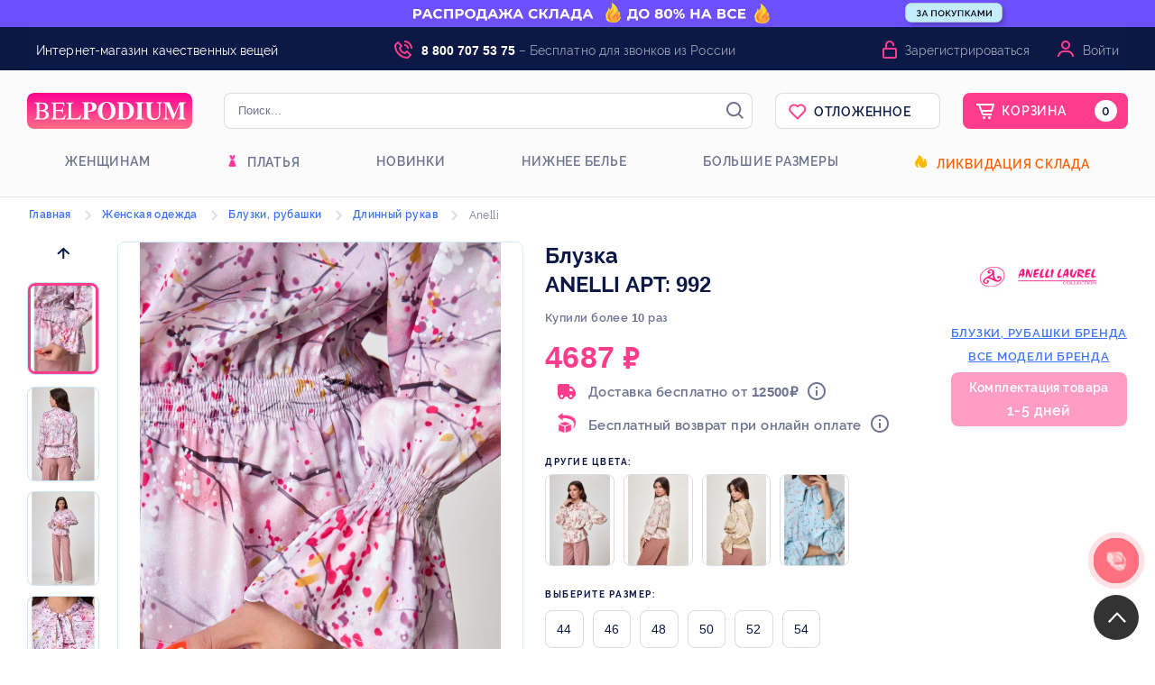

--- FILE ---
content_type: text/html; charset=UTF-8
request_url: https://belpodium.ru/catalog/for_women/bluzki_rubashki/bluzki_dlinnyy_rukav/992_Anelli-4.html
body_size: 129535
content:
<!DOCTYPE html> <html xmlns="http://www.w3.org/1999/xhtml" lang="ru" xml:lang="ru" prefix="og: http://ogp.me/ns#"> <head> <script src="https://www.artfut.com/static/tagtag.min.js?campaign_code=a58f622682" async onerror='var self = this;window.ADMITAD=window.ADMITAD||{},ADMITAD.Helpers=ADMITAD.Helpers||{},ADMITAD.Helpers.generateDomains=function(){for(var e=new Date,n=Math.floor(new Date(2020,e.getMonth(),e.getDate()).setUTCHours(0,0,0,0)/1e3),t=parseInt(1e12*(Math.sin(n)+1)).toString(30),i=["de"],o=[],a=0;a<i.length;++a)o.push({domain:t+"."+i[a],name:t});return o},ADMITAD.Helpers.findTodaysDomain=function(e){function n(){var o=new XMLHttpRequest,a=i[t].domain,D="https://"+a+"/";o.open("HEAD",D,!0),o.onload=function(){setTimeout(e,0,i[t])},o.onerror=function(){++t<i.length?setTimeout(n,0):setTimeout(e,0,void 0)},o.send()}var t=0,i=ADMITAD.Helpers.generateDomains();n()},window.ADMITAD=window.ADMITAD||{},ADMITAD.Helpers.findTodaysDomain(function(e){if(window.ADMITAD.dynamic=e,window.ADMITAD.dynamic){var n=function(){return function(){return self.src?self:""}}(),t=n(),i=(/campaign_code=([^&]+)/.exec(t.src)||[])[1]||"";t.parentNode.removeChild(t);var o=document.getElementsByTagName("head")[0],a=document.createElement("script");a.src="https://www."+window.ADMITAD.dynamic.domain+"/static/"+window.ADMITAD.dynamic.name.slice(1)+window.ADMITAD.dynamic.name.slice(0,1)+".min.js?campaign_code="+i,o.appendChild(a)}});'></script> <script type="text/javascript">
    //Скрипт формирования cookie с последним платным источником трафика по метке utm_source
    // имя cookie для хранения источника
    // если используется другое имя, укажите его
    var cookie_name = 'deduplication_cookie';
    // число дней жизни куки
    var days_to_store = 90;
    // ожидаемое значение deduplication_cookie для Admitad
    var deduplication_cookie_value = 'admitad';
    // имя GET параметра для дедупликации
    // если у вас используется другой параметр, укажите его имя
    var channel_name = 'utm_source';
    // функция для получения источника из GET параметра
    getSourceParamFromUri = function () {
        var pattern = channel_name + '=([^&]+)';
        var re = new RegExp(pattern);
        return (re.exec(document.location.search) || [])[1] || '';
    };

    // функция для получения источника из cookie с именем cookie_name
    getSourceCookie = function () {
        var matches = document.cookie.match(new RegExp(
            '(?:^|; )' + cookie_name.replace(/([\.$?*|{}\(\)\[\]\\\/\+^])/g, '\\$1') + '=([^;]*)'
        ));
        return matches ? decodeURIComponent(matches[1]) : undefined;
    };

    // функция для записи источника в cookie с именем cookie_name
    setSourceCookie = function () {
        var param = getSourceParamFromUri();
        if (!param) { return; }
        var period = days_to_store * 60 * 60 * 24 * 1000;	// в секундах
        var expiresDate = new Date((period) + +new Date);
        var cookieString = cookie_name + '=' + param + '; path=/; expires=' + expiresDate.toGMTString();
        document.cookie = cookieString;
        document.cookie = cookieString + '; domain=.' + location.host;
    };
    // запись куки
    setSourceCookie();
    </script> <script type="text/javascript">
        ADMITAD = window.ADMITAD || {};
        ADMITAD.Invoice = ADMITAD.Invoice || {};
        ADMITAD.Invoice.accountId = 'guest';
    </script> <script type="text/javascript">!function(){var t=document.createElement("script");t.type="text/javascript",t.async=!0,t.src='https://vk.com/js/api/openapi.js?169',t.onload=function(){VK.Retargeting.Init("VK-RTRG-1628433-65hjj"),VK.Retargeting.Hit()},document.head.appendChild(t)}();</script><noscript><img src="https://vk.com/rtrg?p=VK-RTRG-1628433-65hjj" style="position:fixed; left:-999px;" alt=""/></noscript> <meta name="ahrefs-site-verification" content="6346f47dde46e34e69bd59ee1662f2acb16f4081142467557a272e9fece4f4ff"> <title>Блузка Anelli арт: 992 купить от белорусских производителей за 4687 руб. — с доставкой по Москве и России : belpodium.ru</title> <meta name="description" content="В интернет-магазине Белорусской одежды Belpodium Вы можете купить Блузка, размер: 44 - 54, артикул: 992 от Anelli с доставкой по России и Москве"/> <meta name="keywords" content="заказать, Блузка, Anelli, 992, размер 44 - 54, интернет магазин, доставка"/> <meta http-equiv="Content-Type" content="text/html; charset=utf-8"/> <meta name="viewport" content="width=device-width, initial-scale=1"> <meta name="Distribution" content="Global"/> <meta name="Rating" content="General"/> <meta name="Owner" content="ООО Belpodium.ru"/> <meta name="Publisher_Location" content="RU"/> <meta name="author" content="Belpodium.ru - Интернет магазин модной одежды"/> <meta name="theme-color" content="#000000"> <meta name="cmsmagazine" content="c39abc22c0d87e8ebcf1cbe600c04f72"/> <meta name="robots" content="index,follow,ALL"/> <link rel="canonical" href="https://belpodium.ru/catalog/for_women/bluzki_rubashki/bluzki_dlinnyy_rukav/992_Anelli-4.html"/> <meta property="og:locale" content="ru_RU"/> <meta property="og:title" content="Блузка Anelli арт: 992 купить от белорусских производителей за 4687 руб. — с доставкой по Москве и России : belpodium.ru"/> <meta property="og:description" content="В интернет-магазине Белорусской одежды Belpodium Вы можете купить Блузка, размер: 44 - 54, артикул: 992 от Anelli с доставкой по России и Москве"/> <meta property="og:type" content="product"/> <meta property="og:image" content="https://belpodium.ru/files/products/1950/920463-main.jpg"/> <meta property="og:url" content="https://belpodium.ru/catalog/for_women/bluzki_rubashki/bluzki_dlinnyy_rukav/992_Anelli-4.html"/> <link rel="stylesheet" type="text/css" media="all" href="/stylemin/site/style_belpodium.css?version=2026_01_16-1"/> <link rel="preload" as="style" href="/style/kladrapi/jquery.kladr.min.css" onload="this.onload=null;this.rel='stylesheet'"/> <link rel="preload" as="style" type="text/css" media="all" href="/stylemin/tooltipster.css" onload="this.onload=null;this.rel='stylesheet'"/> <link rel="preload" as="style" type="text/css" media="all" href="/stylemin/rating.css?version=2026_01_16-1" onload="this.onload=null;this.rel='stylesheet'"/> <link rel="preload" as="style" type="text/css" media="all" href="/stylemin/my-icons.css" onload="this.onload=null;this.rel='stylesheet'"/> <link rel="stylesheet" type="text/css" href="/script/highslide/highslide.min.css?version=2026_01_16-1"/> <link href="https://maxcdn.bootstrapcdn.com/font-awesome/4.7.0/css/font-awesome.min.css" rel="preload" as="style" onload="this.onload=null;this.rel='stylesheet'"> <script src="https://ajax.googleapis.com/ajax/libs/jquery/1.11.3/jquery.min.js"></script> <link rel="apple-touch-icon" sizes="180x180" href="/images/logo/favicon/belpodium/apple-touch-icon.png"> <link rel="icon" type="image/png" sizes="32x32" href="/images/logo/favicon/belpodium/favicon-32x32.png"> <link rel="icon" type="image/png" sizes="16x16" href="/images/logo/favicon/belpodium/favicon-16x16.png"> <link rel="manifest" href="/manifest.json?v=1"> <meta name="msapplication-config" content="/browserconfig.xml" /> <meta name="msapplication-TileColor" content="#ffffff"> <meta name="theme-color" content="#ffffff"> <script>
    //отправка данных в yandex metrika и google analytics
    function send_statistics(metka) {
        $(document).ready(function () {
            try {
                if (metka) {
                    /*if (window.google_tag_manager) {
                        
                                                //gtag('js', new Date());
                        gtag('config', 'UA-53811940-1');
                                                
                        gtag('event', metka, {'event_category': 'buttom', 'event_action': metka});
                    } else {*/
                        $.ajax({
                            type: "POST",
                            dataType: "json",
                            url: "/ajax.php?action=CompleteStatistics&metka=" + metka + "&time=" + $.now(),
                            data: {'metka': metka}
                        });
                   // }
                    $.ajax({
                        type: "POST",
                        dataType: "json",
                        url: "/ajax.php?action=SendStatistics&metka=" + metka + "&time=" + $.now(),
                        data: {'metka': metka}
                    });
                }
            } catch (e) {
                send_statistics_error(e, 'send_statistics');
            }
            send_statistics_ya(metka);
        });
    }

    function send_statistics_ya(metka) {
        try {
            if (metka) {
                
                                yaCounter25869473.reachGoal(metka);
                                
            }
        } catch (e) {
            send_statistics_error(e, 'send_statistics');
        }
    }

    //отправим ошибки, если есть
    function send_statistics_error(e, type_function) {
        $.ajax({
            type: "POST",
            dataType: "json",
            url: "/ajax.php?action=ErrorTele",
            data: {
                lineNumber: e.lineNumber,
                message: e.message,
                fileName: e.fileName,
                columnNumber: e.columnNumber,
                stack: e.stack,
                type_function: type_function
            }
        });
        console.log("Error occurred: " + type_function);
        console.log(e);
    }

    //добавление ифномации о заказе для ecommerce
    function ecommerce_purchase(data) {
        $(document).ready(function () {
            try {
                //yandex
                window.dataLayer = window.dataLayer || [];
                var products = [];
                $(data.items).each(function (index, element) {
                    var product = {};
                    product.id = element.indexid;
                    product.name = element.nazv;
                    product.price = element.price_bel;
                    product.quantity = element.count;
                    products.push(product);
                });
                window.dataLayer.push({
                    "ecommerce": {
                        "currencyCode": data.order.currency,
                        "purchase": {
                            "actionField": {
                                "id": data.order.indexid
                            },
                            "products": products
                        }
                    }
                });
            } catch (e) {
                send_statistics_error(e, 'ecommerce_purchase');
            }
        });
    }
</script> <script>
        country = 'US';
    </script> </head> <body> <div class="modal custom_modal" id="buy_one_click"> <div class="weapper_modal weapper_modal_custom"> <div class="title_modal"><img src="[data-uri]" alt=""> <span class="title_modal_line"></span> </div> <form id="buy_form" class="belpodium.ru" method="POST"> <div class="buy_form_title">Мы перезвоним и подтвердим заказ</div> <div class="one_click_inputs"> <div> <label>Имя</label> <input type="text" name="first_name" id="buy_first_name" value=""/> </div> <div> <label>Фамилия</label> <input type="text" name="last_name" id="buy_last_name" value=""/> </div> </div> <div class="one_click_phonebox"> <label>Телефон<sup>*</sup>:</label> <div class="select_country_box" style="position: absolute"> <span id="buy_phone_region" style="cursor: pointer;" class="select_phone_region head_rates_hide_item_rates_rub" data-value="1" data-region="rub"><span class="select_country_arrow"></span></span> <ul class="country_list hide"> <li data-value="1" data-region="rub"><span class="head_rates_hide_item_rates_rub"></span></li> <li data-value="2" data-region="bel"><span class="head_rates_hide_item_rates_bel"></span></li> <li data-value="3" data-region="tenge"><span class="head_rates_hide_item_rates_tenge"></span></li> <li data-value="4" data-region="ua"><span class="head_rates_hide_item_rates_ua"></span></li> </ul> </div> <input id="buy_phone" style="width: 85%;" type="tel" class="input_big phone_num_input" name="phone" placeholder="введите номер телефона" autocomplete="off" readonly onfocus="this.removeAttribute('readonly')"/> </div> <input id="buy_pay_time" type="hidden" class="input_big" name="other_info[pay_type]"/> <input id="buy_delivery_type" type="hidden" class="input_big" name="other_info[delivery_type]"/> <a class="form_butt form_butt_width buy_one_click buy_final" onclick="Cart.buyOneClickForm();">Купить</a> <div class="clear"></div> <div class="buy_one_click_support"> <span>Служба поддержки клиентов (звонок бесплатный)</span> <p class="support_tel">8 (800) 707-53-75</p> <p class="support_email">info@belpodium.ru</p> </div> </form> </div> </div> <div class="modal custom_modal" id="buy_one_click_success"> <div class="weapper_modal weapper_modal_custom"> <div class="title_modal"><img src="[data-uri]" alt=""></div> <div class="buy_one_click_success_senq">Спасибо! Ваш заказ принят.</div> <p>Для уточнения деталей по заказу мы свяжемся с вами по телефону <br/>в рабочее время пн-пт с 8:30 до 20:00</p> <div class="buy_one_click_success_line"></div> <div class="buy_one_click_success_lc">Проверить заказ можно в личном кабинете:</div> <div class="buy_one_click_success_lcinfo"> </div> <a class="buy_one_click_lc" onclick="$.modal.close();show_login_modal();">Войти в личный кабинет</a> </div> </div> <script>
        /* <![CDATA[ */
        var google_conversion_id = 957209306;
        var google_custom_params = window.google_tag_params;
        var google_remarketing_only = true;
        /* ]]> */
    </script> <div class="body"> <div class="body-content"> <div class="modals" id="zvonok"> <div class="weapper_modal"> <form id="zvonok_form" method="POST"> <div></div> <div class="title_modal">Заказать обратный звонок</div> <div class="login_line"></div> <div class="input_text">Ваше имя:</div> <input type="text" class="input_for_zvonok" name="info[name]"/> <div class="input_text">Ваш номер телефона:</div> <input type="text" class="input_for_zvonok" name="info[phone]"/> <div class="clear"></div> <div class="right_block"> <a class="form_butt" onclick="send_statistics_ya('request_call'); submit_form('zvonok');"> Заказать звонок</a> </div> <div class="clear"></div> </form> </div> </div> <div class="form_wrapper" id="modal_block"> <div class="background_block"> </div> <div class="login" id="loginForm"> <form id="auth_form" method="POST"> <div class="titlebar"><a href="" class="close">✕</a></div> <div id="loginFrame"> <span class="reg_link"><a class="register_link" href="#" title="Зарегистрироваться" onclick="show_register_modal();">Зарегистрироваться</a></span> <img class="auth_logo" src="data:image/svg+xml,%3Csvg width='183' height='40' viewBox='0 0 183 40' fill='none' xmlns='http://www.w3.org/2000/svg'%3E%3Cpath d='M0 8C0 3.58172 3.58172 0 8 0H175C179.418 0 183 3.58172 183 8V32C183 36.4183 179.418 40 175 40H8C3.58172 40 0 36.4183 0 32V8Z' fill='url(%23paint0_linear)'/%3E%3Cpath d='M19.3111 19.6338C20.7634 19.2676 21.322 19.0423 21.9923 18.4507C22.6905 17.831 23.1373 16.6761 23.1373 15.5211C23.1373 12.5352 20.6517 10.8169 15.82 10.8169H8V11.3521C10.2622 11.493 10.6812 11.7465 10.6812 13.9718V26.2817C10.6812 28.4225 10.2064 28.8732 8 28.9296V29.4648H17.412C21.4616 29.4648 24.0869 27.5775 24.0869 24.4507C24.0869 23.2113 23.6121 22.0282 22.7184 21.2113C21.9085 20.4789 21.1544 19.9718 19.3111 19.662V19.6338ZM13.5299 19.1549V12.7606C13.5299 12.1127 13.7254 11.8592 14.2002 11.8592H15.3452C18.6687 11.8592 20.2886 13.2958 20.2886 15.662C20.2886 18 18.9201 19.1549 16.0993 19.1549H13.5299ZM13.5299 20.2817C16.8255 20.3944 17.8867 20.2817 19.5625 21.4085C20.4841 22.0282 20.8751 23.0704 20.8751 24.4225C20.8751 25.6338 20.512 26.5915 19.8138 27.2113C18.585 28.3099 17.6075 28.4225 15.2615 28.4225C13.9767 28.4225 13.5299 28.1127 13.5299 27.1549V20.2817Z' fill='white'/%3E%3Cpath d='M42.8268 24.7042H42.0448C40.788 27.6901 39.5871 28.4225 35.5933 28.4225H34.5879C32.5211 28.4225 31.7671 28.2817 31.7671 27.0986V20.2535H35.9843C38.3862 20.2535 38.8051 20.6197 39.1402 22.9859H39.7826V16.3944H39.1402C38.8051 18.6197 38.3862 19.0986 35.9843 19.0986H31.7671V12.9014C31.7671 12 31.9626 11.8873 32.7446 11.8873H36.4032C39.6429 11.8873 40.2853 12.3099 40.7042 14.8451H41.4025L41.2907 10.8169H26.4886V11.3521C28.5832 11.4648 28.9183 11.8873 28.9183 13.9718V26.2535C28.9183 28.4225 28.6391 28.7887 26.4886 28.9296V29.4648H41.5421L42.8268 24.7042Z' fill='white'/%3E%3Cpath d='M59.9283 24.5634H59.2022C58.7553 25.5493 58.3922 26.169 58.0292 26.6479C57.0796 27.8592 55.5714 28.3662 53.3092 28.3662H51.3542C49.3154 28.3662 48.8406 28.169 48.8406 27.0986V14.0282C48.8406 11.8592 49.1758 11.493 51.4659 11.3521V10.8169H43.5621V11.3521C45.7405 11.5211 45.9919 11.9155 45.9919 14.0845V26.2254C45.9919 28.3662 45.6288 28.8169 43.5621 28.9296V29.4648H58.5877L59.9283 24.5634Z' fill='white'/%3E%3Cpath d='M60.7474 10.4225V11.1268C62.7024 11.2958 63.0934 11.6901 63.0934 13.8873V25.9155C63.0934 27.3521 62.9258 28.1408 62.0042 28.507C61.697 28.6479 61.2781 28.7042 60.7474 28.7606V29.4648H70.0476V28.7606C67.8413 28.4789 67.6179 28.2254 67.6179 26.338V20.9296C71.3044 20.9014 72.254 20.8169 73.4549 20.3662C75.773 19.493 77.0577 17.7746 77.0577 15.5211C77.0577 12.0845 74.209 10.4225 69.5449 10.4225H60.7474ZM67.6179 12.3944C67.6179 11.7465 68.0926 11.4085 69.0143 11.4085C71.3324 11.4085 72.254 12.7042 72.254 15.831C72.254 18.9577 71.1089 19.9155 67.6179 19.9437V12.3944Z' fill='white'/%3E%3Cpath d='M98.1251 20.0282C98.1251 14.1972 93.9917 10 88.378 10C82.5688 10 78.3516 14.0563 78.3516 20.0563C78.3516 25.8873 82.4292 30 88.2104 30C93.9917 30 98.1251 25.8873 98.1251 20.0282ZM93.1817 20.2254C93.1817 26.0282 91.4781 29.0704 88.2663 29.0704C85.0824 29.0704 83.295 26.1127 83.295 20.169C83.295 14.2535 85.0545 10.9296 88.1266 10.9296C91.3943 10.9296 93.1817 14.2254 93.1817 20.2254Z' fill='white'/%3E%3Cpath d='M99.5026 10.4225V11.1268C101.29 11.2958 101.821 11.7183 101.821 13.0141V26.7042C101.821 28.0563 101.122 28.7042 99.5026 28.7606V29.4648H108.133C110.953 29.4648 113.467 28.6761 115.171 27.1831C117.181 25.4085 118.382 22.6479 118.382 19.7465C118.382 13.9437 114.584 10.4225 108.216 10.4225H99.5026ZM106.345 12.6197C106.345 11.831 106.736 11.3803 107.825 11.3803C109.92 11.3803 111.316 12.3662 112.378 14.2254C113.188 15.662 113.523 17.7465 113.523 20.169C113.523 22.6479 112.992 25.1831 112.126 26.4507C111.177 27.8028 109.808 28.4789 107.965 28.4789C106.708 28.4789 106.345 27.9155 106.345 26.6479V12.6197Z' fill='white'/%3E%3Cpath d='M129.601 29.4648V28.7606C127.478 28.6197 126.947 28.3099 126.947 26.4789V13.2394C126.947 11.662 127.534 11.2113 129.601 11.1268V10.4225H119.826V11.1268C121.837 11.2676 122.423 11.662 122.423 13.2394V26.4789C122.423 28.2254 121.92 28.5634 119.826 28.7606V29.4648H129.601Z' fill='white'/%3E%3Cpath d='M149.7 10.4225H143.584V11.1268C145.651 11.2958 146.293 11.8592 146.293 13.9155V22.3662C146.293 26.5352 144.645 28.6197 141.377 28.6197C138.668 28.6197 137.3 26.8451 137.3 22.9296V13.9718C137.3 11.662 137.775 11.2958 139.953 11.1268V10.4225H130.569V11.1268C132.524 11.3239 132.859 11.5493 132.859 13.831V22.9577C132.859 25.6901 133.502 27.2113 135.093 28.4789C136.406 29.5211 138.194 30 140.26 30C142.243 30 144.198 29.4366 145.399 28.4507C146.768 27.3521 147.522 25.1831 147.522 22.3662V13.5211C147.522 11.8592 147.913 11.4085 149.7 11.1268V10.4225Z' fill='white'/%3E%3Cpath d='M176 29.4648V28.7606C173.766 28.5634 173.542 27.9718 173.542 25.9155V13.8592C173.542 11.7465 173.961 11.2676 176 11.1268V10.4225H168.962L163.348 23.7183L157.791 10.4225H150.725V11.1268C152.763 11.2958 153.21 11.6901 153.21 13.2113V26.4225C153.21 28.2535 152.847 28.5352 150.669 28.7606V29.4648H157.204V28.7606C154.914 28.5915 154.383 27.9718 154.383 25.831V12.7324L161.421 29.4648H162.175L169.213 12.4225V26.3944C169.213 28.0563 168.822 28.5634 166.728 28.7606V29.4648H176Z' fill='white'/%3E%3Cdefs%3E%3ClinearGradient id='paint0_linear' x1='91.5' y1='0' x2='91.5' y2='40' gradientUnits='userSpaceOnUse'%3E%3Cstop stop-color='%23FF0292'/%3E%3Cstop offset='1' stop-color='%23FF6E87'/%3E%3C/linearGradient%3E%3C/defs%3E%3C/svg%3E%0A" alt="Belpodium - интернет магазин одежды от производителя с доставкой" title="Belpodium - интернет магазин одежды от производителя с доставкой" height="40"> <div class="media-enter"> <div class="email-li" id="emailButton"> <span class="tail"></span> <span>
                                По e-mail
                            </span> </div> <div class="phone-li phone-li_active" id="phoneButton"> <span class="tail"></span> <span>
                                По телефону
                            </span> </div> </div> <div class="reg-data"> <div class="login-type type-mail"> <input type="email" class="email-track" name="login" autocomplete="off" onchange="this.setAttribute('value', this.value);" value=""> <span class="email_span">E-mail или логин</span> </div> <div class="login-type type-phone"> <div class="select_country_box" style="position: absolute"> <span id="log_phone_region" style="cursor: pointer;" class="select_phone_region head_rates_hide_item_rates_rub" data-value="1" data-region="rub"><span class="select_country_arrow"></span></span> <ul class="country_list" style="display: none;"> <li data-value="1" data-region="rub"><span class="head_rates_hide_item_rates_rub"></span></li> <li data-value="2" data-region="bel"><span class="head_rates_hide_item_rates_bel"></span></li> </ul> </div> <input id="log_phone" style="width:calc(100% - 54px) !important;padding-top: 9px;" type="tel" class="input_big phone_num_input phone-track" name="phone" tabindex="1" placeholder="" autocomplete="off" readonly
                                       onfocus="this.removeAttribute('readonly')" onchange="this.setAttribute('value', this.value);" value=""/> <span class="phone_span">Телефон</span> </div> <div id="auth_email_error" class="red">Введите телефон или E-mail.</div> <div class="password"> <input type="password" class="passowrd-track" id="password" maxlength="50" name="password" onchange="this.setAttribute('value', this.value);" value=""> <span class="password_span">Пароль</span> </div> <div id="auth_pass_error" class="red">Введите пароль.</div> <div class="submit"> <button id="signIn" type="button" onclick="return auth_submit_form_new('auth');">Войти
                                </button> </div> <div class="for-forgot-and-error"> <a href="#" class="forgot error-lnk-outer" onClick="show_restore_pass_modal();">Забыли пароль?</a> </div> <div class="fm-error" style="display: none;"></div> <div class="social_auth"> <a class="social_login" id="vk_login"><img src="[data-uri]" alt="Войти через Вконтакте" title="Войти через Вконтакте"></a> <a class="social_login" id="fb_login"><img src="[data-uri]" alt="Войти через Facebook" title="Войти через Facebook"></a> <a class="social_login" id="mailru_login"><img src="[data-uri]" alt="Войти через Mail.ru" title="Войти через Mail.ru"></a> <a class="social_login" id="okru_login"><img src="[data-uri]" alt="Войти через Одноклассники" title="Войти через Одноклассники"></a> <a class="social_login" id="gplus_login"><img src="[data-uri]" alt="Войти через Google" title="Войти через Google"></a> </div> <script>
        function loadedSocial() {
            
            VK.init({apiId: 7916926});

            $('#vk_login').click(function (event) {
                event.preventDefault();
                VK.Auth.login(null, VK.access.email);
            });
            VK.Observer.subscribe("auth.login", function f() {
                var user = VK._session.user;
                var first_name = user.first_name;
                var last_name = user.last_name;
                var vkid = user.id;
                VK.Auth.logout();

                $.get("/ajax/site/social-register.php?login=vk" + vkid + "&first_name=" + first_name + "&last_name=" + last_name, function (data) {
                    location.reload();
                });
            });
            

            
            function init() {
                gapi.load('auth2', function () {
                    var GoogleAuth = gapi.auth2.init({
                        client_id: '928595262462-h492475q6qkkpjfdqilb1g5adb7sfbu8.apps.googleusercontent.com'
                    });
                    $('#gplus_login').on('click', function () {
                        GoogleAuth.signIn().then(function (response) {//request to sign in

                            var id = 'google_' + GoogleAuth.currentUser.get().getId();
                            var profile = response.getBasicProfile();
                            var first_name = profile.getGivenName();
                            var last_name = profile.getFamilyName();


                            var email = profile.getEmail();
                            $.get("/ajax/site/social-register.php?login=" + id + "&first_name=" + first_name + "&last_name=" + last_name + "&email=" + email, function (data) {
                                location.reload();
                            });
                        });
                        ;
                    });
                });
            }

            

            
            $('#okru_login').on('click', function () {
                startOAuthLogin();
            });

            var config = {
                app_id: '512000179951',
                app_key: 'CQOPLHJGDIHBABABA'
            };
            document.addEventListener('DOMContentLoaded', function () {
                config.oauth = {};
                config.oauth.url = location.origin + location.pathname;
                if (window.location.hash) {

                    var hash = OKSDK.Util.getRequestParameters(window.location.hash);
                    window.opener.postMessage(JSON.stringify({
                        'type': 'oauth',
                        'access_token': hash['access_token'],
                        'session_secret_key': hash['session_secret_key']
                    }), "*");
                    window.close();
                    return;
                }
                var args = OKSDK.Util.getRequestParameters(window.location.search);
                if (args['run_oauth']) {

                    OKSDK.init(config, function () {
                    }, function (error) {

                    });
                }
            });
            window.addEventListener('message', function (event) {
                try {
                    var data = JSON.parse(event.data || "");

                    if (data.type == 'oauth') {

                        config.location_hash = '#access_token=' + data['access_token'] + '&session_secret_key=' + data['session_secret_key'];
                        OKSDK.init(config, function () {

                            OKSDK.REST.call('users.getCurrentUser', null, function (status, data, error) {
                                if (status == 'ok') {
                                    console.log(data);
                                    var id = 'ok_' + data.uid;
                                    var first_name = data.first_name;
                                    var last_name = data.last_name;
                                    $.get("/ajax/site/social-register.php?login=" + id + "&first_name=" + first_name + "&last_name=" + last_name, function (data) {
                                        location.reload();
                                    });
                                }
                            });
                        }, function (error) {

                        });
                    }
                } catch (e) {

                }
            }, false);

            function startOAuthLogin() {
                window.open("https://connect.ok.ru/oauth/authorize?client_id=512000179951&scope=GET_EMAIL&response_type=token&redirect_uri=https%3A%2F%2Fbelpodium.ru%2F", "OAuth", "width=400,height=400");
            }

            

            
            $('#mailru_login').on('click', function () {
                mailru.connect.login();
            });
            mailru.loader.require('api', function () {

                mailru.connect.init('768112', 'f106098c8ae906bb6026799d29d6f5a2');

                mailru.events.listen(mailru.connect.events.login, function (session) {
                    var user_id = 'mailru_' + mailru.session.oid;
                    mailru.common.users.getInfo(function (user_list) {

                        var email = user_list[0].email
                        var first_name = user_list[0].first_name;
                        var last_name = user_list[0].last_name;
                        $.get("/ajax/site/social-register.php?login=" + user_id + "&first_name=" + first_name + "&last_name=" + last_name + "&email=" + email, function (data) {
                            location.reload();
                        });
                    }, user_id);
                });

            });
            

            
           /* window.fbAsyncInit = function () {
                FB.init({
                    appId: '537654093746114',
                    xfbml: true,
                    version: 'v5.0'
                });
                FB.AppEvents.logPageView();
            };

            (function (d, s, id) {
                var js, fjs = d.getElementsByTagName(s)[0];
                if (d.getElementById(id)) {
                    return;
                }
                js = d.createElement(s);
                js.id = id;
                js.src = "https://connect.facebook.net/en_US/sdk.js";
                fjs.parentNode.insertBefore(js, fjs);
            }(document, 'script', 'facebook-jssdk'));*/

            $('#fb_login').on('click', function () {
                FB.login(function (response) {
                    if (response.status == "connected") {
                        var token = response.authResponse.accessToken;

                        $.get('https://graph.Facebook.com/me?fields=id,first_name,last_name,email&access_token=' + token, function (data) {
                            var user_id = 'fb_' + data.id;
                            var email = data.email;
                            var first_name = data.first_name;
                            var last_name = data.last_name;
                            $.get("/ajax/site/social-register.php?login=" + user_id + "&first_name=" + first_name + "&last_name=" + last_name + "&email=" + email, function (data) {
                                location.reload();
                            });
                        });
                    }
                }, {scope: 'public_profile,email'});
            });
            
        };
    </script> <script src="https://apis.google.com/js/platform.js?onload=init" async defer></script> <script src="https://cdn.jsdelivr.net/npm/ok-js-sdk@1.0.2/oksdk.js" async></script> <script src="https://connect.mail.ru/js/loader.js" async></script> </div> </div> </form> </div> </div> <script src="https://www.google.com/recaptcha/api.js" async defer></script> <div class="form_wrapper" id="modal_block_restore_pass"> <div class="background_block_restore"> </div> <div class="login" id="loginFormRestore"> <form id="restore_form" method="POST"> <div class="titlebarRestore"><a href="" class="closeRestore">✕</a></div> <div id="loginFrame"> <span>Восстановление пароля</span> <div class="media-enter"> <div class="email-li" id="emailButtonRestore"> <span class="tailRestore"></span> <span>
                                По e-mail
                            </span> </div> <div class="phone-li phone-li_active" id="phoneButtonRestore"> <span class="tailRestore"></span> <span>
                               По коду СМС
                            </span> </div> </div> <div class="reg-data"> <div class="login-type type-mailRestore"> <p>Для восстановления пароля введите в форму ниже ваш e-mail. На данный адрес придёт
                                    ссылка для смены пароля.</p> <span class="email_span">E-mail</span> <input type="text" class="email-track" name="login" autocomplete="off"> </div> <div class="login-type type-phoneRestore"> <p>Для восстановления пароля введите в форму ниже ваш номер телефона. На данный
                                    номер придёт код для смены пароля.</p> <span class="phone_span">Телефон</span> <div class="select_country_box" style="position: absolute"> <span id="log_phone_regionRestore" style="cursor: pointer;" class="select_phone_region head_rates_hide_item_rates_rub" data-value="1" data-region="rub"><span class="select_country_arrowRestore"></span></span> <ul class="country_list" style="display: none;"> <li data-value="1" data-region="rub"><span class="head_rates_hide_item_rates_rub"></span></li> <li data-value="2" data-region="bel"><span class="head_rates_hide_item_rates_bel"></span></li> <li data-value="3" data-region="tenge"><span class="head_rates_hide_item_rates_tenge"></span></li> <li data-value="4" data-region="ua"><span class="head_rates_hide_item_rates_ua"></span></li> </ul> </div> <input id="log_phone_restore" style="width:calc(100% - 54px) !important;padding-top: 9px;" type="tel" class="input_big phone_num_input phone-track" name="phone" tabindex="1" placeholder="" autocomplete="off" readonly
                                       onfocus="this.removeAttribute('readonly')"/> <div class="g-recaptcha" data-sitekey="6LeQ4ckZAAAAAIXLR6cbR_0pXM6SujX9WPfHMOiH"></div> </div> <div class="submit"> <button id="signIn" type="button" onclick="return restore_pass_submit_form('restore');">Восстановить
                                </button> </div> <div class="fm-error" style="display: none;"></div> </div> </div> </form> </div> </div> <div class="form_wrapper" id="modal_block_register"> <div class="background_block_register"> </div> <div class="login" id="loginFormRegister"> <form id="register_form" method="POST"> <div class="titlebarRegister"><a href="" class="closeRegister">✕</a></div> <div id="RegisterFrame"> <span>Регистрация</span> <div class="reg-data"> <div class="login-type type-phoneRegister"> <span class="phone_span">Введите ваш телефон</span> <div class="select_country_box" style="position: absolute"> <span id="log_phone_regionRegister" style="cursor: pointer;" class="select_phone_region head_rates_hide_item_rates_rub" data-value="1" data-region="rub"><span class="select_country_arrowRegister"></span></span> <ul class="country_list" style="display: none;"> <li data-value="1" data-region="rub"><span class="head_rates_hide_item_rates_rub"></span></li> <li data-value="2" data-region="bel"><span class="head_rates_hide_item_rates_bel"></span></li> <li data-value="3" data-region="tenge"><span class="head_rates_hide_item_rates_tenge"></span></li> <li data-value="4" data-region="ua"><span class="head_rates_hide_item_rates_ua"></span></li> </ul> </div> <input id="log_phone_register" style="width:calc(100% - 54px) !important;padding-top: 9px;" type="tel" class="input_big phone_num_input phone-track" name="phone" tabindex="1" placeholder="" autocomplete="off" readonly
                                       onfocus="this.removeAttribute('readonly')"/> </div> <div class="login-type type-mailRegister"> <span class="email_span">Введите ваш e-mail</span> <input type="text" class="email-track" name="email" autocomplete="off"> <span class="link_remove_email">У меня нет e-mail</span> </div> <div class="login-type type-passRegister"> <span class="pass_span">Придумайте пароль (не короче шести символов)</span> <span class="field_type_toggler field-type-password" title="Показать текст пароля">Показать текст пароля</span> <input type="password" class="pass-track" name="pass" autocomplete="off"> </div> <div class="login-type type-passconfRegister"> <span class="passconf_span">Повторите пароль</span> <span class="field_type_toggler field-type-password" title="Показать текст пароля">Показать текст пароля</span> <input type="password" class="passconf-track" name="passconf" autocomplete="off"> </div> <div class="fm-error" style="display: none;"></div> <div class="submit"> <button id="signIn" type="button" onclick="return register_submit_form('register');">Зарегистрироваться
                                </button> </div> </div> </div> </form> </div> </div> <div class="modal custom_modal" id="reg_buy"> <div class="weapper_modal weapper_modal_custom"> <form id="reg_buy_form" method="POST"> <div>Введите ваш номер телефона<br/></div> <div id="reg_buy_message" class="hide">Ваш заказ оформлен.<br/>Заполните Ваши контактные данные.<br/><br/> </div> <div class="select_country_box" style="position: absolute"> <span id="reg_buy_phone_region" style="cursor: pointer;" class="select_phone_region head_rates_hide_item_rates_rub" data-value="1" data-region="rub"><span class="select_country_arrow"></span></span> <ul class="country_list hide"> <li data-value="1" data-region="rub"><span class="head_rates_hide_item_rates_rub"></span></li> <li data-value="2" data-region="bel"><span class="head_rates_hide_item_rates_bel"></span></li> <li data-value="3" data-region="tenge"><span class="head_rates_hide_item_rates_tenge"></span></li> <li data-value="4" data-region="ua"><span class="head_rates_hide_item_rates_ua"></span> </li> </ul> </div> <input id="reg_buy_phone" style="width: 85%;" type="tel" class="input_big phone_num_input" name="phone" placeholder="введите номер телефона" autocomplete="off" readonly
                               onfocus="this.removeAttribute('readonly')"/> <div id="phone_error_message" class="red hide">Введите номер телефона</div> <input id="reg_buy_email" type="text" class="input_big hide" name="info[login]" placeholder="введите e-mail" autocomplete="off"/> <input id="reg_buy_pass" type="password" class="input_big hide" name="password" placeholder="введите пароль"/> <div id="login_error_message" class="red hide">Вы ввели неверный пароль!<br/><br/><a href="/lost_password/" class="auth_buttons_left">Восстановить пароль?</a></div> <div id="email_error_message" class="red hide">Указанный E-mail уже используется другим
                            пользователем.<br/>Введите другой E-mail.
                        </div> <a id="restore_pass_email" onclick="restore_lost_pass();" class="restore_pass hide">Выслать
                            письмо с паролем на указанный E-mail?</a> <div class="fio_box hide"> <div class="reg_buy_title">ФИО: <span id="fio_error_message" class="red hide">Введите </span><span id="last_name_error_message" class="red hide">Фамилию </span><span id="first_name_error_message" class="red hide">Имя </span><span id="middle_name_error_message" class="red hide">Отчество</span></div> <input type="text" class="input_big" name="info[client_last_name]" placeholder="Фамилия"/> <input type="text" class="input_big" name="info[client_name]" placeholder="Имя"/> <input type="text" class="input_big" name="info[client_middle_name]" placeholder="Отчество"/> </div> <div class="address_box hide"> <div class="reg_buy_title">Адрес: <span id="error_city" class="error_text red hide">Введите населенный пункт</span> </div> <input type="text" class="zip ajaxpost input_address_basket hide" name="info[address_zip]" value=""> <input type="text" class="region ajaxpost input_address_basket hide" name="info[address_region]" value=""> <input type="text" class="district ajaxpost input_address_basket hide" name="info[address_district]" value=""> <input type="text" id="full_address" class="all ajaxpost input_address_basket hide" name="info[full_address]" value=""> <input type="hidden" class="cityShort ajaxpost input_address_basket" name="info[address_cityshort]" value=""> <input type="text" class="input_big city input_address_basket" name="info[address_city]" value="" placeholder="Город*"> <input type="hidden" class="streetShort ajaxpost input_address_basket" name="info[address_streetshort]" value=""> <input type="text" class="input_big street input_address_basket" name="info[address_street]" value="" placeholder="Улица"> <input style="width: 45%;" type="text" class="input_big building input_address_basket" name="info[address_building]" value="" placeholder="Дом"> <input style="width: 45%; margin-left: 20px;" type="text" class="input_big flat input_address_basket" name="info[address_flat]" value="" placeholder="Квартира"> <div class="clear"></div> </div> <div class="hide" id="login_buy_message"><br/>Вы не авторизованы.<br/>Введите Ваш пароль для
                            входа в личный кабинет.<br/><br/><a href="/lost_password/" class="auth_buttons_left">Забыли
                                пароль?</a></div> <input id="reg_buy_flag" type="hidden" class="input_big" name="flag" value="0"/> <input id="reg_buy_pay_time" type="hidden" class="input_big" name="other_info[pay_type]"/> <input id="reg_buy_delivery_type" type="hidden" class="input_big" name="other_info[delivery_type]"/> <a class="form_butt form_butt_width buy_close_link" data-count="1" onclick="Basket.BuyNow()">Купить</a> <div class="clear"></div> </form> </div> </div> <div class="modal" id="auth_for_request"> <div class="weapper_modal"> <div class="title_modal">Чтобы оставить заявку на товар - авторизуйтесь</div> <div class="login_line"></div> <form id="auth_for_request_form" method="POST"> <div></div> <div class="input_text">Логин (e-mail):</div> <input type="text" class="input_big" name="login"/> <div class="input_text">Пароль:</div> <input type="password" class="input_big" name="password"/> <div class="clear"></div> <div style="text-align: center;"><a class="form_butt" onclick="return submit_form('auth');">Войти</a><br/><br/>или<br/><br/><a href="/registration/" class="news_list_title">Пройдите регистрацию</a></div> <div class="clear"></div> </form> </div> </div> <div class="modal modals" id="message"> <div class="weapper_modal"> <div class="title_modal">Системное сообщение</div> <div class="login_line"></div> <div class="mess_text" id="mess_text"></div> <div class="clear"></div> </div> </div> <div class="modal modals" id="message_new_design"> <div class="weapper_modal"> <div class="title_modal"><img src="[data-uri]" alt=""> <span class="title_modal_line"></span> </div> <div class="mess_text" id="mess_textnew_design"></div> <div class="mess_text" id="mess_textnew_design2"></div> <div class="clear"></div> <div class="message_new_restoreauth"> <div class="message_new_auth"> <img src="[data-uri]" alt=""> <button class="message_new_auth_button" onClick="$.modal.close();show_login_modal();">Войти в личный кабинет
                        </button> </div> <div class="message_new_restore"> <img src="[data-uri]" alt=""> <button class="message_new_restore_button" onClick="$('#message_new_design').hide();window.location='/lost_password/'">Восстановить доступ
                        </button> </div> </div> <div class="clear"></div> </div> </div> <div class="modals" id="messages"> <div class="weapper_modals"> <div class="message_text" id="message_text"> </div> <div class="clear"></div> </div> </div> <div class="center_block"> <a href="/catalog/for_women/?last_size=true&sort=sale_percent" class="final_sales"> <img src="/images/promo/2024-11/promo_20241116_pc.jpg"> </a> <style>
                .body-content:before, .body-content:after {
                    /*background: #242424 !important;*/
                    background: #6d50ff !important;
                    /*background: #59329d !important;*/
                }
            </style> <link href="https://fonts.googleapis.com/css?family=Montserrat" rel="stylesheet"> <div class="header"> <div class="header_top"> <div class="header_top_left"> <span>Интернет-магазин качественных вещей</span> </div> <div class="header_top_center"> <span class="phone_icon"></span> <span class="phone_top"><a href="tel:88007075375">8 800 707 53 75</a></span> <span class="phone_top_text">– Бесплатно для звонков из России</span> </div> <div class="header_top_right"> <div class="header_top_right_register"> <span class="register_icon"></span> <a class="register_link" href="#" title="Зарегистрироваться" onclick="show_register_modal();">Зарегистрироваться</a> </div> <div class="header_top_right_auth"> <span class="auth_icon"></span> <a class="auth_link" href="#" onclick="show_login_modal();" title="Войти">Войти</a> </div> </div> </div> <div class="header_main"> <div class="header_main_left header_main_block"> <div class="header_main_logo header_main_block"> <a href="/" title="Belpodium - интернет магазин одежды от производителя с доставкой"> <img src="data:image/svg+xml,%3Csvg width='183' height='40' viewBox='0 0 183 40' fill='none' xmlns='http://www.w3.org/2000/svg'%3E%3Cpath d='M0 8C0 3.58172 3.58172 0 8 0H175C179.418 0 183 3.58172 183 8V32C183 36.4183 179.418 40 175 40H8C3.58172 40 0 36.4183 0 32V8Z' fill='url(%23paint0_linear)'/%3E%3Cpath d='M19.3111 19.6338C20.7634 19.2676 21.322 19.0423 21.9923 18.4507C22.6905 17.831 23.1373 16.6761 23.1373 15.5211C23.1373 12.5352 20.6517 10.8169 15.82 10.8169H8V11.3521C10.2622 11.493 10.6812 11.7465 10.6812 13.9718V26.2817C10.6812 28.4225 10.2064 28.8732 8 28.9296V29.4648H17.412C21.4616 29.4648 24.0869 27.5775 24.0869 24.4507C24.0869 23.2113 23.6121 22.0282 22.7184 21.2113C21.9085 20.4789 21.1544 19.9718 19.3111 19.662V19.6338ZM13.5299 19.1549V12.7606C13.5299 12.1127 13.7254 11.8592 14.2002 11.8592H15.3452C18.6687 11.8592 20.2886 13.2958 20.2886 15.662C20.2886 18 18.9201 19.1549 16.0993 19.1549H13.5299ZM13.5299 20.2817C16.8255 20.3944 17.8867 20.2817 19.5625 21.4085C20.4841 22.0282 20.8751 23.0704 20.8751 24.4225C20.8751 25.6338 20.512 26.5915 19.8138 27.2113C18.585 28.3099 17.6075 28.4225 15.2615 28.4225C13.9767 28.4225 13.5299 28.1127 13.5299 27.1549V20.2817Z' fill='white'/%3E%3Cpath d='M42.8268 24.7042H42.0448C40.788 27.6901 39.5871 28.4225 35.5933 28.4225H34.5879C32.5211 28.4225 31.7671 28.2817 31.7671 27.0986V20.2535H35.9843C38.3862 20.2535 38.8051 20.6197 39.1402 22.9859H39.7826V16.3944H39.1402C38.8051 18.6197 38.3862 19.0986 35.9843 19.0986H31.7671V12.9014C31.7671 12 31.9626 11.8873 32.7446 11.8873H36.4032C39.6429 11.8873 40.2853 12.3099 40.7042 14.8451H41.4025L41.2907 10.8169H26.4886V11.3521C28.5832 11.4648 28.9183 11.8873 28.9183 13.9718V26.2535C28.9183 28.4225 28.6391 28.7887 26.4886 28.9296V29.4648H41.5421L42.8268 24.7042Z' fill='white'/%3E%3Cpath d='M59.9283 24.5634H59.2022C58.7553 25.5493 58.3922 26.169 58.0292 26.6479C57.0796 27.8592 55.5714 28.3662 53.3092 28.3662H51.3542C49.3154 28.3662 48.8406 28.169 48.8406 27.0986V14.0282C48.8406 11.8592 49.1758 11.493 51.4659 11.3521V10.8169H43.5621V11.3521C45.7405 11.5211 45.9919 11.9155 45.9919 14.0845V26.2254C45.9919 28.3662 45.6288 28.8169 43.5621 28.9296V29.4648H58.5877L59.9283 24.5634Z' fill='white'/%3E%3Cpath d='M60.7474 10.4225V11.1268C62.7024 11.2958 63.0934 11.6901 63.0934 13.8873V25.9155C63.0934 27.3521 62.9258 28.1408 62.0042 28.507C61.697 28.6479 61.2781 28.7042 60.7474 28.7606V29.4648H70.0476V28.7606C67.8413 28.4789 67.6179 28.2254 67.6179 26.338V20.9296C71.3044 20.9014 72.254 20.8169 73.4549 20.3662C75.773 19.493 77.0577 17.7746 77.0577 15.5211C77.0577 12.0845 74.209 10.4225 69.5449 10.4225H60.7474ZM67.6179 12.3944C67.6179 11.7465 68.0926 11.4085 69.0143 11.4085C71.3324 11.4085 72.254 12.7042 72.254 15.831C72.254 18.9577 71.1089 19.9155 67.6179 19.9437V12.3944Z' fill='white'/%3E%3Cpath d='M98.1251 20.0282C98.1251 14.1972 93.9917 10 88.378 10C82.5688 10 78.3516 14.0563 78.3516 20.0563C78.3516 25.8873 82.4292 30 88.2104 30C93.9917 30 98.1251 25.8873 98.1251 20.0282ZM93.1817 20.2254C93.1817 26.0282 91.4781 29.0704 88.2663 29.0704C85.0824 29.0704 83.295 26.1127 83.295 20.169C83.295 14.2535 85.0545 10.9296 88.1266 10.9296C91.3943 10.9296 93.1817 14.2254 93.1817 20.2254Z' fill='white'/%3E%3Cpath d='M99.5026 10.4225V11.1268C101.29 11.2958 101.821 11.7183 101.821 13.0141V26.7042C101.821 28.0563 101.122 28.7042 99.5026 28.7606V29.4648H108.133C110.953 29.4648 113.467 28.6761 115.171 27.1831C117.181 25.4085 118.382 22.6479 118.382 19.7465C118.382 13.9437 114.584 10.4225 108.216 10.4225H99.5026ZM106.345 12.6197C106.345 11.831 106.736 11.3803 107.825 11.3803C109.92 11.3803 111.316 12.3662 112.378 14.2254C113.188 15.662 113.523 17.7465 113.523 20.169C113.523 22.6479 112.992 25.1831 112.126 26.4507C111.177 27.8028 109.808 28.4789 107.965 28.4789C106.708 28.4789 106.345 27.9155 106.345 26.6479V12.6197Z' fill='white'/%3E%3Cpath d='M129.601 29.4648V28.7606C127.478 28.6197 126.947 28.3099 126.947 26.4789V13.2394C126.947 11.662 127.534 11.2113 129.601 11.1268V10.4225H119.826V11.1268C121.837 11.2676 122.423 11.662 122.423 13.2394V26.4789C122.423 28.2254 121.92 28.5634 119.826 28.7606V29.4648H129.601Z' fill='white'/%3E%3Cpath d='M149.7 10.4225H143.584V11.1268C145.651 11.2958 146.293 11.8592 146.293 13.9155V22.3662C146.293 26.5352 144.645 28.6197 141.377 28.6197C138.668 28.6197 137.3 26.8451 137.3 22.9296V13.9718C137.3 11.662 137.775 11.2958 139.953 11.1268V10.4225H130.569V11.1268C132.524 11.3239 132.859 11.5493 132.859 13.831V22.9577C132.859 25.6901 133.502 27.2113 135.093 28.4789C136.406 29.5211 138.194 30 140.26 30C142.243 30 144.198 29.4366 145.399 28.4507C146.768 27.3521 147.522 25.1831 147.522 22.3662V13.5211C147.522 11.8592 147.913 11.4085 149.7 11.1268V10.4225Z' fill='white'/%3E%3Cpath d='M176 29.4648V28.7606C173.766 28.5634 173.542 27.9718 173.542 25.9155V13.8592C173.542 11.7465 173.961 11.2676 176 11.1268V10.4225H168.962L163.348 23.7183L157.791 10.4225H150.725V11.1268C152.763 11.2958 153.21 11.6901 153.21 13.2113V26.4225C153.21 28.2535 152.847 28.5352 150.669 28.7606V29.4648H157.204V28.7606C154.914 28.5915 154.383 27.9718 154.383 25.831V12.7324L161.421 29.4648H162.175L169.213 12.4225V26.3944C169.213 28.0563 168.822 28.5634 166.728 28.7606V29.4648H176Z' fill='white'/%3E%3Cdefs%3E%3ClinearGradient id='paint0_linear' x1='91.5' y1='0' x2='91.5' y2='40' gradientUnits='userSpaceOnUse'%3E%3Cstop stop-color='%23FF0292'/%3E%3Cstop offset='1' stop-color='%23FF6E87'/%3E%3C/linearGradient%3E%3C/defs%3E%3C/svg%3E%0A" title="Belpodium - интернет магазин одежды от производителя с доставкой" height="40"> </a> </div> <div class="header_main_search header_main_block"> <form action="/catalog/100/" id="search_form"> <input type="text" name="search" value="" placeholder="Поиск..." autocomplete="off"> <span class="header_main_search_button"></span> <span class="header_main_search_border"></span> <div class="suggest_list"></div> </form> </div> </div> <div class="header_main_right header_main_block"> <div class="header_main_cart header_main_block"> <ul class="cart_menu"> <li> <span></span> <a href="/favorites/" title="Отложенное">Отложенное</a> </li> <li> <div class="hidden_minicart_hover" onclick="return location.href = '/basket/'"> <div class="hidden_mini_cart_overflow"> <div class="hidden_mini_cart"> <div class="mini_cart_container"> <ul class="minicart_items"> </ul> <div class="minicart_empty_cart"> <div class="minicart_empty_cart_icon"></div> <div class="minicart_empty_cart_text">В корзине нет ни одного товара</div> </div> <div class="minicart_total" style="display:none;"> <span class="minicart_total_left">
							Итого:
						</span> <span class="minicart_total_right"> <span class="mcart_summ">0</span> <span class="mcart_currency">₽</span> </span> </div> <a href="/basket/" class="minicart_checkout" style="display:none;"><span>Оформить заказ</span></a> </div> </div> </div> </div> <a href="/basket/" title="Корзина"><span class="cart_button">Корзина</span> <span class="b_count">0</span></a> </li> </ul> </div> </div> </div> <nav> <ul> <li class="mi-0"> <a href="/catalog/for_women/" title="Женщинам" class="mi">Женщинам</a> <ul class="ull submenu sub-m-1_0"> <li class="all_link"><a href="/catalog/for_women/" data-pic="/images/menu_img/design.v2/submenu/zhenshhinam/_all.jpg">Все товары</a></li> <li class="pink"><a href="/catalog/for_women/bluzki_rubashki/" data-pic="/images/menu_img/design.v2/submenu/zhenshhinam/bluzki.jpg">Блузки, рубашки</a></li> <li ><a href="/catalog/for_women/bryuki_shorty/" data-pic="/images/menu_img/design.v2/submenu/zhenshhinam/brjuki_shorty.jpg">Брюки, шорты</a></li> <li class="pink"><a href="/catalog/for_women/kostyumy/bryuchnyye_kostyumy/" data-pic="/images/menu_img/design.v2/submenu/zhenshhinam/kostjumy.jpg">Брючные костюмы</a></li> <li ><a href="/catalog/for_women/verkhnyaya_odezhda/" data-pic="/images/menu_img/design.v2/submenu/zhenshhinam/verhnjaja_odezhda.jpg">Верхняя одежда</a></li> <li ><a href="/catalog/for_women/odezhda_dlya_doma/" data-pic="/images/menu_img/design.v2/submenu/zhenshhinam/odezhda_dlja_doma.jpg">Домашняя одежда</a></li> <li ><a href="/catalog/for_women/zhilety/" data-pic="/images/menu_img/design.v2/submenu/zhenshhinam/zhilety.jpg">Жилеты</a></li> <li ><a href="/catalog/for_women/kofty_dzhempery/" data-pic="/images/menu_img/design.v2/submenu/zhenshhinam/kofty_dzhempery.jpg">Кофты, джемперы</a></li> <li ><a href="/catalog/for_women/pidzhaki_zhakety/" data-pic="/images/menu_img/design.v2/submenu/zhenshhinam/pidzhaki_zhakety.jpg">Пиджаки, жакеты</a></li> <li class="submenu_right pink" style="top:15px"><a href="/catalog/for_women/platya/" data-pic="/images/menu_img/design.v2/submenu/zhenshhinam/platja.jpg">Платья</a> </li> <li class="submenu_right" style="top:45px"><a href="/catalog/for_women/kostyumy/platelnye_kostyumy/" data-pic="/images/menu_img/design.v2/submenu/zhenshhinam/tuniki.jpg">Плательные костюмы</a> </li> <li class="submenu_right" style="top:75px"><a href="/catalog/for_women/platya/sarafany/" data-pic="/images/menu_img/design.v2/submenu/zhenshhinam/sarafany.jpg">Сарафаны</a> </li> <li class="submenu_right" style="top:105px"><a href="/catalog/for_women/sportivnyye_kostyumy/" data-pic="/images/menu_img/design.v2/submenu/zhenshhinam/sportivnye_kostjumy.jpg">Спортивные костюмы</a> </li> <li class="submenu_right" style="top:135px"><a href="/catalog/for_women/topy/" data-pic="/images/menu_img/design.v2/submenu/zhenshhinam/topy.jpg">Топы</a> </li> <li class="submenu_right" style="top:165px"><a href="/catalog/for_women/tuniki/" data-pic="/images/menu_img/design.v2/submenu/zhenshhinam/tuniki.jpg">Туники</a> </li> <li class="submenu_right" style="top:195px"><a href="/catalog/for_women/yubki/" data-pic="/images/menu_img/design.v2/submenu/zhenshhinam/jubki.jpg">Юбки</a> </li> <li class="submenu_right" style="top:225px"><a href="/catalog/for_women/kostyumy/yubochnyye_kostyumy/" data-pic="/images/menu_img/design.v2/submenu/zhenshhinam/tuniki.jpg">Юбочные костюмы</a> </li> <li class="psm"><a href="/catalog/for_women/"><img class="lazyload" data-src="/images/menu_img/design.v2/submenu/zhenshhinam/sportivnye_kostjumy.jpg" alt=""/></a></li> <li class="pi_image"><p class="pi"><a href="/catalog/for_women/" title="Все товары">Все товары</a> </p></li> </ul> <li class="dresses mi-1"> <a href="/catalog/for_women/platya/" title="Платья" class="mi">Платья</a> <ul class="ull submenu sub-m-1_1"> <li class="all_link"><a href="/catalog/for_women/platya/" data-pic="/images/menu_img/design.v2/submenu/platya/letnie.jpg">Все платья</a></li> <li ><a href="/catalog/for_women/platya/tags/vecernie_platya/" data-pic="/images/menu_img/design.v2/submenu/platya/vechernie.jpg">Вечерние</a></li> <li ><a href="/catalog/for_women/platya/tags/delovye_platya/" data-pic="/images/menu_img/design.v2/submenu/platya/delovye.jpg">Деловые</a></li> <li ><a href="/catalog/for_women/platya/tags/platya-maksi/" data-pic="/images/menu_img/design.v2/submenu/platya/dlinnye.jpg">Длинные</a></li> <li class="pink"><a href="/catalog/for_women/platya/tags/platya_dla_zhenshin_posle_50_let/" data-pic="/images/menu_img/design.v2/submenu/platya/dlya_zhenshchin_50_plus.jpg">Для женщин 50+</a></li> <li ><a href="/catalog/for_women/platya/tags/platya_iz_hlopka/" data-pic="/images/menu_img/design.v2/submenu/platya/iz_hlopka.jpg">Из хлопка</a></li> <li class="pink"><a href="/catalog/for_women/platya/tags/letnie_platya/" data-pic="/images/menu_img/design.v2/submenu/platya/letnie.jpg">Летние</a></li> <li ><a href="/catalog/for_women/platya/tags/lnanye_platya/" data-pic="/images/menu_img/design.v2/submenu/platya/lnyanye.jpg">Льняные</a></li> <li class="pink"><a href="/catalog/for_women/platya/tags/kokteylnye_platya/" data-pic="/images/menu_img/design.v2/submenu/platya/kokteilnye.jpg">Коктейльные</a></li> <li class="submenu_right" style="top:15px"><a href="/catalog/for_women/platya/tags/platya-midi/" data-pic="/images/menu_img/design.v2/submenu/platya/platya_midi.jpg">Платья-миди</a> </li> <li class="submenu_right" style="top:45px"><a href="/catalog/for_women/platya/tags/platya-mini/" data-pic="/images/menu_img/design.v2/submenu/platya/platya_mini.jpg">Платья-мини</a> </li> <li class="submenu_right pink" style="top:75px"><a href="/catalog/for_women/platya/tags/platya-rubashki/" data-pic="/images/menu_img/design.v2/submenu/platya/platya_rubashki.jpg">Платья-рубашки</a> </li> <li class="submenu_right" style="top:105px"><a href="/catalog/for_women/platya/tags/platya_s_zapahom/" data-pic="/images/menu_img/design.v2/submenu/platya/s_zapahom.jpg">Платья с запахом</a> </li> <li class="submenu_right" style="top:135px"><a href="/catalog/for_women/platya/tags/povsednevnye_platya/" data-pic="/images/menu_img/design.v2/submenu/platya/povsednevnye.jpg">Повседневные</a> </li> <li class="submenu_right" style="top:165px"><a href="/catalog/for_women/platya/sarafany/" data-pic="/images/menu_img/design.v2/submenu/platya/sarafany.jpg">Сарафаны</a> </li> <li class="submenu_right" style="top:195px"><a href="/catalog/for_women/platya/tags/platya_s_otkrytymi_plechami/" data-pic="/images/menu_img/design.v2/submenu/platya/s_otkrytymi_plechami.jpg">С открытыми плечами</a> </li> <li class="submenu_right" style="top:225px"><a href="/catalog/for_women/platya/tags/platya_s_kruzhevom/" data-pic="/images/menu_img/design.v2/submenu/platya/s_kruzhevom.jpg">С кружевом</a> </li> <li class="psm"><a href="/catalog/for_women/platya/"><img class="lazyload" data-src="/images/menu_img/design.v2/submenu/platya/povsednevnye.jpg" alt=""/></a></li> <li class="pi_image"><p class="pi"><a href="/catalog/for_women/platya/" title="Все платья">Все платья</a> </p></li> </ul> <li class="mi-2"> <a href="/catalog/for_women/?sort=data_began" title="Новинки" class="mi">Новинки</a> <li class="mi-3"> <a href="/catalog/underwear/" title="Нижнее белье" class="mi">Нижнее белье</a> <ul class="ull submenu sub-m-1_3"> <li class="all_link"><a href="/catalog/underwear/" data-pic="/images/menu_img/design.v2/submenu/nizhnee_bele/_all.jpg">Все товары</a></li> <li ><a href="/catalog/underwear/bodi/" data-pic="/images/menu_img/design.v2/submenu/nizhnee_bele/bodi.jpg">Боди</a></li> <li class="pink"><a href="/catalog/underwear/byustgaltery/" data-pic="/images/menu_img/design.v2/submenu/nizhnee_bele/bjustgaltery.jpg">Бюстгальтеры</a></li> <li ><a href="/catalog/underwear/kolgotki/" data-pic="/images/menu_img/design.v2/submenu/nizhnee_bele/kolgotki.jpg">Колготки</a></li> <li ><a href="/catalog/underwear/kombinatsii/" data-pic="/images/menu_img/design.v2/submenu/nizhnee_bele/kombinacii.jpg">Комбинации</a></li> <li ><a href="/catalog/underwear/komplekty/" data-pic="/images/menu_img/design.v2/submenu/nizhnee_bele/kombinacii.jpg">Комплекты</a></li> <li class="pink"><a href="/catalog/underwear/kupalniki/" data-pic="/images/menu_img/design.v2/submenu/nizhnee_bele/kupalniki.jpg">Купальники</a></li> <li ><a href="/catalog/underwear/noski/" data-pic="/images/menu_img/design.v2/submenu/nizhnee_bele/noski.jpg">Носки</a></li> <li ><a href="/catalog/underwear/nochnaya_rubashka/" data-pic="/images/menu_img/design.v2/submenu/nizhnee_bele/nochnye_rubashki.jpg">Ночные рубашки</a></li> <li class="submenu_right" style="top:15px"><a href="/catalog/underwear/penyuar/" data-pic="/images/menu_img/design.v2/submenu/nizhnee_bele/sorochki.jpg">Пеньюары</a> </li> <li class="submenu_right pink" style="top:45px"><a href="/catalog/underwear/pizhamy/" data-pic="/images/menu_img/design.v2/submenu/nizhnee_bele/pizhamy.jpg">Пижамы</a> </li> <li class="submenu_right" style="top:75px"><a href="/catalog/underwear/plyazhnaya_odezhda/" data-pic="/images/menu_img/design.v2/submenu/nizhnee_bele/pljazhnaja_odezhda.jpg">Пляжная одежда</a> </li> <li class="submenu_right pink" style="top:105px"><a href="/catalog/underwear/sorochki/" data-pic="/images/menu_img/design.v2/submenu/nizhnee_bele/sorochki.jpg">Сорочки</a> </li> <li class="submenu_right pink" style="top:135px"><a href="/catalog/underwear/trusy/" data-pic="/images/menu_img/design.v2/submenu/nizhnee_bele/trusy.jpg">Трусы</a> </li> <li class="submenu_right" style="top:165px"><a href="/catalog/underwear/chulki/" data-pic="/images/menu_img/design.v2/submenu/nizhnee_bele/chulki.jpg">Чулки</a> </li> <li class="submenu_right" style="top:195px"><a href="/catalog/underwear/eroticheskoye_belye/" data-pic="/images/menu_img/design.v2/submenu/nizhnee_bele/eroticheskoe_bele.jpg">Эротическое белье</a> </li> <li class="psm"><a href="/catalog/underwear/"><img class="lazyload" data-src="/images/menu_img/design.v2/submenu/nizhnee_bele/_all.jpg" alt=""/></a></li> <li class="pi_image"><p class="pi"><a href="/catalog/underwear/" title="Новинки сезона">Новинки сезона</a> </p></li> </ul> <li class="mi-4"> <a href="/catalog/for_women/bolshie-razmery/" title="Большие размеры" class="mi">Большие размеры</a> <ul class="ulr submenu sub-m-1_4"> <li class="all_link"><a href="/catalog/for_women/bolshie-razmery/" data-pic="/images/menu_img/design.v2/submenu/bolshie_razmery/_all.jpg">Все товары</a></li> <li ><a href="/catalog/for_women/bluzki_rubashki/bolshie-razmery/" data-pic="/images/menu_img/design.v2/submenu/bolshie_razmery/bluzki.jpg">Блузки, рубашки</a></li> <li ><a href="/catalog/for_women/bryuki_shorty/bolshie-razmery/" data-pic="/images/menu_img/design.v2/submenu/bolshie_razmery/brjuki_shorty.jpg">Брюки, шорты</a></li> <li class="pink"><a href="/catalog/for_women/kostyumy/bryuchnyye_kostyumy/bolshie-razmery/" data-pic="/images/menu_img/design.v2/submenu/bolshie_razmery/kostjumy.jpg">Брючные костюмы</a></li> <li ><a href="/catalog/for_women/verkhnyaya_odezhda/bolshie-razmery/" data-pic="/images/menu_img/design.v2/submenu/bolshie_razmery/verhnjaja_odezhda.jpg">Верхняя одежда</a></li> <li ><a href="/catalog/for_women/odezhda_dlya_doma/bolshie-razmery/" data-pic="/images/menu_img/design.v2/submenu/bolshie_razmery/odezhda_dlja_doma.jpg">Домашняя одежда</a></li> <li ><a href="/catalog/for_women/zhilety/bolshie-razmery/" data-pic="/images/menu_img/design.v2/submenu/bolshie_razmery/zhilety.jpg">Жилеты</a></li> <li ><a href="/catalog/for_women/kofty_dzhempery/bolshie-razmery/" data-pic="/images/menu_img/design.v2/submenu/bolshie_razmery/kofty_dzhempery.jpg">Кофты, джемперы</a></li> <li ><a href="/catalog/for_women/pidzhaki_zhakety/bolshie-razmery/" data-pic="/images/menu_img/design.v2/submenu/bolshie_razmery/pidzhaki_zhakety.jpg">Пиджаки, жакеты</a></li> <li class="submenu_right pink" style="top:15px"><a href="/catalog/for_women/platya/bolshie-razmery/" data-pic="/images/menu_img/design.v2/submenu/bolshie_razmery/platja.jpg">Платья</a> </li> <li class="submenu_right" style="top:45px"><a href="/catalog/for_women/kostyumy/platelnye_kostyumy/bolshie-razmery/" data-pic="/images/menu_img/design.v2/submenu/bolshie_razmery/kostjumy.jpg">Плательные костюмы</a> </li> <li class="submenu_right" style="top:75px"><a href="/catalog/for_women/platya/sarafany/bolshie-razmery/" data-pic="/images/menu_img/design.v2/submenu/bolshie_razmery/sarafany.jpg">Сарафаны</a> </li> <li class="submenu_right" style="top:105px"><a href="/catalog/for_women/sportivnyye_kostyumy/bolshie-razmery/" data-pic="/images/menu_img/design.v2/submenu/bolshie_razmery/sportivnye_kostjumy.jpg">Спортивные костюмы</a> </li> <li class="submenu_right" style="top:135px"><a href="/catalog/for_women/topy/bolshie-razmery/" data-pic="/images/menu_img/design.v2/submenu/bolshie_razmery/topy.jpg">Топы</a> </li> <li class="submenu_right" style="top:165px"><a href="/catalog/for_women/tuniki/bolshie-razmery/" data-pic="/images/menu_img/design.v2/submenu/bolshie_razmery/tuniki.jpg">Туники</a> </li> <li class="submenu_right" style="top:195px"><a href="/catalog/for_women/yubki/bolshie-razmery/" data-pic="/images/menu_img/design.v2/submenu/bolshie_razmery/jubki.jpg">Юбки</a> </li> <li class="submenu_right" style="top:225px"><a href="/catalog/for_women/kostyumy/yubochnyye_kostyumy/bolshie-razmery/" data-pic="/images/menu_img/design.v2/submenu/bolshie_razmery/jubki.jpg">Юбочные костюмы</a> </li> <li class="psm"><a href="/catalog/for_women/bolshie-razmery/"><img class="lazyload" data-src="/images/menu_img/design.v2/submenu/bolshie_razmery/kostjumy.jpg" alt=""/></a></li> <li class="pi_image"><p class="pi"><a href="/catalog/for_women/bolshie-razmery/" title="Все товары">Все товары</a> </p></li> </ul> <li class="sale likvidation mi-5"> <a href="/catalog/for_women/?last_size=true&sort=sale_percent" title="Ликвидация склада" class="mi">Ликвидация склада</a> <ul class="ulr submenu sub-m-1_5"> <li class="pink"><a href="/catalog/for_women/bluzki_rubashki/?last_size=true" data-pic="/images/menu_img/design.v2/submenu/sale/promo_20230626.jpg">Блузки, рубашки <span>%</span></a></li> <li ><a href="/catalog/for_women/bryuki_shorty/?last_size=true" data-pic="/images/menu_img/design.v2/submenu/sale/promo_20230626.jpg">Брюки, шорты <span>%</span></a></li> <li class="pink"><a href="/catalog/for_women/kostyumy/bryuchnyye_kostyumy/?last_size=true" data-pic="/images/menu_img/design.v2/submenu/sale/promo_20230626.jpg">Брючные костюмы <span>%</span></a></li> <li ><a href="/catalog/for_women/zhilety/?last_size=true" data-pic="/images/menu_img/design.v2/submenu/sale/promo_20230626.jpg">Жилеты <span>%</span></a></li> <li ><a href="/catalog/for_women/kofty_dzhempery/?last_size=true" data-pic="/images/menu_img/design.v2/submenu/sale/promo_20230626.jpg">Кофты, джемперы <span>%</span></a></li> <li ><a href="/catalog/for_women/verkhnyaya_odezhda/kurtki/?last_size=true" data-pic="/images/menu_img/design.v2/submenu/sale/promo_20230626.jpg">Куртки <span>%</span></a></li> <li ><a href="/catalog/for_women/verkhnyaya_odezhda/palto/?last_size=true" data-pic="/images/menu_img/design.v2/submenu/sale/promo_20230626.jpg">Пальто <span>%</span></a></li> <li ><a href="/catalog/for_women/pidzhaki_zhakety/?last_size=true" data-pic="/images/menu_img/design.v2/submenu/sale/promo_20230626.jpg">Пиджаки, жакеты <span>%</span></a></li> <li class="submenu_right pink" style="top:15px"><a href="/catalog/for_women/platya/?last_size=true" data-pic="/images/menu_img/design.v2/submenu/sale/promo_20230626.jpg">Платья <span>%</span></a> </li> <li class="submenu_right" style="top:45px"><a href="/catalog/for_women/kostyumy/platelnye_kostyumy/?last_size=true" data-pic="/images/menu_img/design.v2/submenu/sale/promo_20230626.jpg">Плательные костюмы <span>%</span></a> </li> <li class="submenu_right" style="top:75px"><a href="/catalog/for_women/platya/sarafany/?last_size=true" data-pic="/images/menu_img/design.v2/submenu/sale/promo_20230626.jpg">Сарафаны <span>%</span></a> </li> <li class="submenu_right" style="top:105px"><a href="/catalog/for_women/sportivnyye_kostyumy/?last_size=true" data-pic="/images/menu_img/design.v2/submenu/sale/promo_20230626.jpg">Спортивные костюмы <span>%</span></a> </li> <li class="submenu_right" style="top:135px"><a href="/catalog/for_women/tuniki/?last_size=true" data-pic="/images/menu_img/design.v2/submenu/sale/promo_20230626.jpg">Туники <span>%</span></a> </li> <li class="submenu_right" style="top:165px"><a href="/catalog/for_women/yubki/?last_size=true" data-pic="/images/menu_img/design.v2/submenu/sale/promo_20230626.jpg">Юбки <span>%</span></a> </li> <li class="submenu_right" style="top:195px"><a href="/catalog/for_women/kostyumy/yubochnyye_kostyumy/?last_size=true" data-pic="/images/menu_img/design.v2/submenu/sale/promo_20230626.jpg">Юбочные костюмы <span>%</span></a> </li> <li class="submenu_right pink text-bold" style="top:225px"><a href="/catalog/underwear/?last_size=true" data-pic="/images/menu_img/design.v2/submenu/sale/promo_20230626.jpg">Нижнее белье <span>%</span></a> </li> <li class="psm"><a href="/catalog/for_women/?last_size=true&sort=data_began"><img class="lazyload" data-src="/images/menu_img/design.v2/submenu/sale/promo_20230626.jpg" alt=""/></a></li> <li class="pi_image"><p class="pi"><a href="/catalog/for_women/?last_size=true&sort=data_began" title="Все товары со скидкой">Все товары со скидкой</a> </p></li> </ul> </ul> </nav> </div> <style>
    .header>nav>ul>li.likvidation>a:before {
        content: '';
        width: 14.17px;
        height: 15.3px;
        background-image: url("data:image/svg+xml,%3Csvg width='15' height='16' viewBox='0 0 15 16' fill='none' xmlns='http://www.w3.org/2000/svg'%3E%3Cpath d='M11.2858 4.69043C11.2667 5.94293 10.85 7.63876 8.89667 8.29626C9.50833 6.84126 9.60167 5.44876 9.16833 4.1471C8.58917 2.3996 6.65667 1.0346 5.37083 0.291263C4.93167 0.0362626 4.36833 0.352929 4.37667 0.860429C4.39333 1.7871 4.11167 3.14126 2.74417 4.50876C0.9225 6.32876 0 8.2096 0 10.0979C0 12.4688 1.66667 15.5004 5 15.5004C1.6325 12.1329 4.16667 9.2646 4.16667 9.2646C4.87167 14.1929 8.32333 15.5004 10 15.5004C11.4258 15.5004 14.1667 14.4588 14.1667 10.1271C14.1667 7.51626 13.0567 5.5346 12.1792 4.37793C11.89 3.99626 11.2925 4.21293 11.2858 4.69043Z' fill='%23FFB800'/%3E%3C/svg%3E%0A");
        display: inline-block;
        margin-right: 9.33px;
        background-size:contain
    }
    .header>nav>ul>li.likvidation>a {
        color:  #ff6100;
    }
    @media (max-width: 768px) {
        .header_mobile .header_mobile_left ul.header_mobile_menu li.likvidation>a:before {
            content: '';
            line-height: 40px;
            float: left;
            width: 14.17px;
            height: 15.3px;
            background-image: url("data:image/svg+xml,%3Csvg width='15' height='16' viewBox='0 0 15 16' fill='none' xmlns='http://www.w3.org/2000/svg'%3E%3Cpath d='M11.2858 4.69043C11.2667 5.94293 10.85 7.63876 8.89667 8.29626C9.50833 6.84126 9.60167 5.44876 9.16833 4.1471C8.58917 2.3996 6.65667 1.0346 5.37083 0.291263C4.93167 0.0362626 4.36833 0.352929 4.37667 0.860429C4.39333 1.7871 4.11167 3.14126 2.74417 4.50876C0.9225 6.32876 0 8.2096 0 10.0979C0 12.4688 1.66667 15.5004 5 15.5004C1.6325 12.1329 4.16667 9.2646 4.16667 9.2646C4.87167 14.1929 8.32333 15.5004 10 15.5004C11.4258 15.5004 14.1667 14.4588 14.1667 10.1271C14.1667 7.51626 13.0567 5.5346 12.1792 4.37793C11.89 3.99626 11.2925 4.21293 11.2858 4.69043Z' fill='%23FFB800'/%3E%3C/svg%3E%0A");
            background-repeat: no-repeat;
            background-position-y: center;
            padding-right: 10px;
            padding-top: 20px;
        }
        .header_mobile .header_mobile_left ul.header_mobile_menu li.likvidation>a {
            color: #ff6100;
        }
    }
</style> <div class="header_mobile"> <div class="header_mobile_left"> <a href="#" onClick="display_mobile_menu();"></a> <ul class="header_mobile_menu"> <li class=""> <a href="#" onclick="submenu_open_design_v2(this)" title="Женщинам">Женщинам <span class="back_label">(назад)</span></a> <ul class="header_mobile_submenu" style="display: none"> <li><a href="/catalog/for_women/">Все товары <span class="back_label">(назад)</span></a> </li> <li class="submenu"><a href="#" onclick="submenu_open_level2(this)">Блузки, рубашки <span class="back_label">(назад)</span></a> <ul class="header_mobile_submenu" style="display: none"> <li><a href="/catalog/for_women/bluzki_rubashki/">Все товары</a></li> <li><a href="/catalog/for_women/bluzki_rubashki/bluzki_dlinnyy_rukav/">Длинный рукав</a></li> <li><a href="/catalog/for_women/bluzki_rubashki/bluzki_korotkiy_rukav/">Короткий рукав</a></li> <li><a href="/catalog/for_women/bluzki_rubashki/bluzki_rukav_3_4/">Рукав 3/4,7/8</a></li> </ul> </li> <li class="submenu"><a href="#" onclick="submenu_open_level2(this)">Брюки, шорты <span class="back_label">(назад)</span></a> <ul class="header_mobile_submenu" style="display: none"> <li><a href="/catalog/for_women/bryuki_shorty/">Все товары</a></li> <li><a href="/catalog/for_women/bryuki_shorty/bridzhi_kapri/">Бриджи, капри</a></li> <li><a href="/catalog/for_women/bryuki_shorty/sportivnyye_shtany/">Спортивные штаны</a></li> <li><a href="/catalog/for_women/bryuki_shorty/leginsy/">Легинсы</a></li> <li><a href="/catalog/for_women/bryuki_shorty/bryuki/">Брюки</a></li> <li><a href="/catalog/for_women/bryuki_shorty/shorty/">Шорты</a></li> <li><a href="/catalog/for_women/bryuki_shorty/dzhinsy/">Джинсы</a></li> </ul> </li> <li class="submenu"><a href="#" onclick="submenu_open_level2(this)">Брючные костюмы <span class="back_label">(назад)</span></a> <ul class="header_mobile_submenu" style="display: none"> <li><a href="/catalog/for_women/kostyumy/">Все товары</a></li> <li><a href="/catalog/for_women/kostyumy/bryuchnyye_kostyumy/">Брючные костюмы</a></li> <li><a href="/catalog/for_women/kostyumy/yubochnyye_kostyumy/">Юбочные костюмы</a></li> <li><a href="/catalog/for_women/kostyumy/platelnyy_kostyum/">Плательный костюм</a></li> </ul> </li> <li class="submenu"><a href="#" onclick="submenu_open_level2(this)">Верхняя одежда <span class="back_label">(назад)</span></a> <ul class="header_mobile_submenu" style="display: none"> <li><a href="/catalog/for_women/verkhnyaya_odezhda/">Все товары</a></li> <li><a href="/catalog/for_women/verkhnyaya_odezhda/dublenki_shuby/">Дубленки, шубы</a></li> <li><a href="/catalog/for_women/verkhnyaya_odezhda/kurtki/">Куртки</a></li> <li><a href="/catalog/for_women/verkhnyaya_odezhda/palto/">Пальто</a></li> <li><a href="/catalog/for_women/verkhnyaya_odezhda/kardigany/">Кардиганы</a></li> <li><a href="/catalog/for_women/verkhnyaya_odezhda/plashchi/">Плащи</a></li> <li><a href="/catalog/for_women/verkhnyaya_odezhda/poncho/">Пончо</a></li> <li><a href="/catalog/for_women/verkhnyaya_odezhda/nakidki/">Накидки</a></li> </ul> </li> <li class="submenu"><a href="#" onclick="submenu_open_level2(this)">Домашняя одежда <span class="back_label">(назад)</span></a> <ul class="header_mobile_submenu" style="display: none"> <li><a href="/catalog/for_women/odezhda_dlya_doma/">Все товары</a></li> <li><a href="/catalog/for_women/odezhda_dlya_doma/khalaty/">Халаты</a></li> </ul> </li> <li><a href="/catalog/for_women/zhilety/">Жилеты <span class="back_label">(назад)</span></a> </li> <li><a href="/catalog/for_women/kofty_dzhempery/">Кофты, джемперы <span class="back_label">(назад)</span></a> </li> <li><a href="/catalog/for_women/pidzhaki_zhakety/">Пиджаки, жакеты <span class="back_label">(назад)</span></a> </li> <li class="submenu pink"> <a href="#" onclick="submenu_open_level2(this)" >Платья</a> <ul class="header_mobile_submenu" style="display: none"> <li><a href="/catalog/for_women/platya/">Все товары <span class="back_label">(назад)</span></a></li> <li><a href="/catalog/for_women/platya/platya_dlinnyy_rukav/">Длинный рукав <span class="back_label">(назад)</span></a></li> <li><a href="/catalog/for_women/platya/platya_korotkiy_rukav/">Короткий рукав <span class="back_label">(назад)</span></a></li> <li><a href="/catalog/for_women/platya/naryadnyye_platya/">Нарядные платья <span class="back_label">(назад)</span></a></li> <li><a href="/catalog/for_women/platya/platya_rukav_3_4/">Рукав 3/4,7/8 <span class="back_label">(назад)</span></a></li> <li><a href="/catalog/for_women/platya/sarafany/">Сарафаны <span class="back_label">(назад)</span></a></li> </ul> </li> <li class=""> <a href="/catalog/for_women/kostyumy/platelnye_kostyumy/">Плательные костюмы</a> </li> <li class=""> <a href="/catalog/for_women/platya/sarafany/">Сарафаны</a> </li> <li class=""> <a href="/catalog/for_women/sportivnyye_kostyumy/">Спортивные костюмы</a> </li> <li class=""> <a href="/catalog/for_women/topy/">Топы</a> </li> <li class=""> <a href="/catalog/for_women/tuniki/">Туники</a> </li> <li class="submenu"> <a href="#" onclick="submenu_open_level2(this)" >Юбки</a> <ul class="header_mobile_submenu" style="display: none"> <li><a href="/catalog/for_women/yubki/">Все товары <span class="back_label">(назад)</span></a></li> <li><a href="/catalog/for_women/yubki/yubki_maksi/">Макси <span class="back_label">(назад)</span></a></li> <li><a href="/catalog/for_women/yubki/yubki_midi/">Миди <span class="back_label">(назад)</span></a></li> <li><a href="/catalog/for_women/yubki/yubki_mini/">Мини <span class="back_label">(назад)</span></a></li> </ul> </li> <li class=""> <a href="/catalog/for_women/kostyumy/yubochnyye_kostyumy/">Юбочные костюмы</a> </li> </ul> </li> <li class="dresses"> <a href="#" onclick="submenu_open_design_v2(this)" title="Платья">Платья <span class="back_label">(назад)</span></a> <ul class="header_mobile_submenu" style="display: none"> <li><a href="/catalog/for_women/platya/">Все платья <span class="back_label">(назад)</span></a> </li> <li><a href="/catalog/for_women/platya/tags/vecernie_platya/">Вечерние <span class="back_label">(назад)</span></a> </li> <li><a href="/catalog/for_women/platya/tags/delovye_platya/">Деловые <span class="back_label">(назад)</span></a> </li> <li><a href="/catalog/for_women/platya/tags/platya-maksi/">Длинные <span class="back_label">(назад)</span></a> </li> <li><a href="/catalog/for_women/platya/tags/platya_dla_zhenshin_posle_50_let/">Для женщин 50+ <span class="back_label">(назад)</span></a> </li> <li><a href="/catalog/for_women/platya/tags/platya_iz_hlopka/">Из хлопка <span class="back_label">(назад)</span></a> </li> <li><a href="/catalog/for_women/platya/tags/letnie_platya/">Летние <span class="back_label">(назад)</span></a> </li> <li><a href="/catalog/for_women/platya/tags/lnanye_platya/">Льняные <span class="back_label">(назад)</span></a> </li> <li><a href="/catalog/for_women/platya/tags/kokteylnye_platya/">Коктейльные <span class="back_label">(назад)</span></a> </li> <li class=""> <a href="/catalog/for_women/platya/tags/platya-midi/">Платья-миди</a> </li> <li class=""> <a href="/catalog/for_women/platya/tags/platya-mini/">Платья-мини</a> </li> <li class=" pink"> <a href="/catalog/for_women/platya/tags/platya-rubashki/">Платья-рубашки</a> </li> <li class=""> <a href="/catalog/for_women/platya/tags/platya_s_zapahom/">Платья с запахом</a> </li> <li class=""> <a href="/catalog/for_women/platya/tags/povsednevnye_platya/">Повседневные</a> </li> <li class=""> <a href="/catalog/for_women/platya/sarafany/">Сарафаны</a> </li> <li class=""> <a href="/catalog/for_women/platya/tags/platya_s_otkrytymi_plechami/">С открытыми плечами</a> </li> <li class=""> <a href="/catalog/for_women/platya/tags/platya_s_kruzhevom/">С кружевом</a> </li> </ul> </li> <li class=""> <a href="/catalog/for_women/?sort=data_began" title="Новинки">Новинки <span class="back_label">(назад)</span></a> </li> <li class=""> <a href="#" onclick="submenu_open_design_v2(this)" title="Нижнее белье">Нижнее белье <span class="back_label">(назад)</span></a> <ul class="header_mobile_submenu" style="display: none"> <li><a href="/catalog/underwear/">Все товары <span class="back_label">(назад)</span></a> </li> <li><a href="/catalog/underwear/bodi/">Боди <span class="back_label">(назад)</span></a> </li> <li><a href="/catalog/underwear/byustgaltery/">Бюстгальтеры <span class="back_label">(назад)</span></a> </li> <li><a href="/catalog/underwear/kolgotki/">Колготки <span class="back_label">(назад)</span></a> </li> <li><a href="/catalog/underwear/kombinatsii/">Комбинации <span class="back_label">(назад)</span></a> </li> <li><a href="/catalog/underwear/komplekty/">Комплекты <span class="back_label">(назад)</span></a> </li> <li><a href="/catalog/underwear/kupalniki/">Купальники <span class="back_label">(назад)</span></a> </li> <li><a href="/catalog/underwear/noski/">Носки <span class="back_label">(назад)</span></a> </li> <li><a href="/catalog/underwear/nochnaya_rubashka/">Ночные рубашки <span class="back_label">(назад)</span></a> </li> <li class=""> <a href="/catalog/underwear/penyuar/">Пеньюары</a> </li> <li class=" pink"> <a href="/catalog/underwear/pizhamy/">Пижамы</a> </li> <li class=""> <a href="/catalog/underwear/plyazhnaya_odezhda/">Пляжная одежда</a> </li> <li class=" pink"> <a href="/catalog/underwear/sorochki/">Сорочки</a> </li> <li class=" pink"> <a href="/catalog/underwear/trusy/">Трусы</a> </li> <li class=""> <a href="/catalog/underwear/chulki/">Чулки</a> </li> <li class=""> <a href="/catalog/underwear/eroticheskoye_belye/">Эротическое белье</a> </li> </ul> </li> <li class=""> <a href="#" onclick="submenu_open_design_v2(this)" title="Большие размеры">Большие размеры <span class="back_label">(назад)</span></a> <ul class="header_mobile_submenu" style="display: none"> <li><a href="/catalog/for_women/bolshie-razmery/">Все товары <span class="back_label">(назад)</span></a> </li> <li><a href="/catalog/for_women/bluzki_rubashki/bolshie-razmery/">Блузки, рубашки <span class="back_label">(назад)</span></a> </li> <li><a href="/catalog/for_women/bryuki_shorty/bolshie-razmery/">Брюки, шорты <span class="back_label">(назад)</span></a> </li> <li><a href="/catalog/for_women/kostyumy/bryuchnyye_kostyumy/bolshie-razmery/">Брючные костюмы <span class="back_label">(назад)</span></a> </li> <li><a href="/catalog/for_women/verkhnyaya_odezhda/bolshie-razmery/">Верхняя одежда <span class="back_label">(назад)</span></a> </li> <li><a href="/catalog/for_women/odezhda_dlya_doma/bolshie-razmery/">Домашняя одежда <span class="back_label">(назад)</span></a> </li> <li><a href="/catalog/for_women/zhilety/bolshie-razmery/">Жилеты <span class="back_label">(назад)</span></a> </li> <li><a href="/catalog/for_women/kofty_dzhempery/bolshie-razmery/">Кофты, джемперы <span class="back_label">(назад)</span></a> </li> <li><a href="/catalog/for_women/pidzhaki_zhakety/bolshie-razmery/">Пиджаки, жакеты <span class="back_label">(назад)</span></a> </li> <li class=" pink"> <a href="/catalog/for_women/platya/bolshie-razmery/">Платья</a> </li> <li class=""> <a href="/catalog/for_women/kostyumy/platelnye_kostyumy/bolshie-razmery/">Плательные костюмы</a> </li> <li class=""> <a href="/catalog/for_women/platya/sarafany/bolshie-razmery/">Сарафаны</a> </li> <li class=""> <a href="/catalog/for_women/sportivnyye_kostyumy/bolshie-razmery/">Спортивные костюмы</a> </li> <li class=""> <a href="/catalog/for_women/topy/bolshie-razmery/">Топы</a> </li> <li class=""> <a href="/catalog/for_women/tuniki/bolshie-razmery/">Туники</a> </li> <li class=""> <a href="/catalog/for_women/yubki/bolshie-razmery/">Юбки</a> </li> <li class=""> <a href="/catalog/for_women/kostyumy/yubochnyye_kostyumy/bolshie-razmery/">Юбочные костюмы</a> </li> </ul> </li> <li class="sale likvidation"> <a href="#" onclick="submenu_open_design_v2(this)" title="Ликвидация склада">Ликвидация склада <span class="back_label">(назад)</span></a> <ul class="header_mobile_submenu" style="display: none"> <li><a href="/catalog/for_women/bluzki_rubashki/?last_size=true">Блузки, рубашки <span>%</span> <span class="back_label">(назад)</span></a> </li> <li><a href="/catalog/for_women/bryuki_shorty/?last_size=true">Брюки, шорты <span>%</span> <span class="back_label">(назад)</span></a> </li> <li><a href="/catalog/for_women/kostyumy/bryuchnyye_kostyumy/?last_size=true">Брючные костюмы <span>%</span> <span class="back_label">(назад)</span></a> </li> <li><a href="/catalog/for_women/zhilety/?last_size=true">Жилеты <span>%</span> <span class="back_label">(назад)</span></a> </li> <li><a href="/catalog/for_women/kofty_dzhempery/?last_size=true">Кофты, джемперы <span>%</span> <span class="back_label">(назад)</span></a> </li> <li><a href="/catalog/for_women/verkhnyaya_odezhda/kurtki/?last_size=true">Куртки <span>%</span> <span class="back_label">(назад)</span></a> </li> <li><a href="/catalog/for_women/verkhnyaya_odezhda/palto/?last_size=true">Пальто <span>%</span> <span class="back_label">(назад)</span></a> </li> <li><a href="/catalog/for_women/pidzhaki_zhakety/?last_size=true">Пиджаки, жакеты <span>%</span> <span class="back_label">(назад)</span></a> </li> <li class=" pink"> <a href="/catalog/for_women/platya/?last_size=true">Платья <span>%</span></a> </li> <li class=""> <a href="/catalog/for_women/kostyumy/platelnye_kostyumy/?last_size=true">Плательные костюмы <span>%</span></a> </li> <li class=""> <a href="/catalog/for_women/platya/sarafany/?last_size=true">Сарафаны <span>%</span></a> </li> <li class=""> <a href="/catalog/for_women/sportivnyye_kostyumy/?last_size=true">Спортивные костюмы <span>%</span></a> </li> <li class=""> <a href="/catalog/for_women/tuniki/?last_size=true">Туники <span>%</span></a> </li> <li class=""> <a href="/catalog/for_women/yubki/?last_size=true">Юбки <span>%</span></a> </li> <li class=""> <a href="/catalog/for_women/kostyumy/yubochnyye_kostyumy/?last_size=true">Юбочные костюмы <span>%</span></a> </li> <li class=" pink text-bold"> <a href="/catalog/underwear/?last_size=true">Нижнее белье <span>%</span></a> </li> </ul> </li> <li class="divider"> </li> <li class="border_red no_arrow header_mobile_menu_register"> <a href="#" title="Регистрация" onclick="show_register_modal();"> Регистрация</a> </li> <li class="border_blue no_arrow header_mobile_menu_login"> <a onclick="show_login_modal();" title="Войти"> Войти</a> </li> </ul> </div> <div class="header_mobile_main"> <a href="/" title="Belpodium - интернет магазин одежды от производителя с доставкой"> <img src="data:image/svg+xml,%3Csvg width='183' height='40' viewBox='0 0 183 40' fill='none' xmlns='http://www.w3.org/2000/svg'%3E%3Cpath d='M0 8C0 3.58172 3.58172 0 8 0H175C179.418 0 183 3.58172 183 8V32C183 36.4183 179.418 40 175 40H8C3.58172 40 0 36.4183 0 32V8Z' fill='url(%23paint0_linear)'/%3E%3Cpath d='M19.3111 19.6338C20.7634 19.2676 21.322 19.0423 21.9923 18.4507C22.6905 17.831 23.1373 16.6761 23.1373 15.5211C23.1373 12.5352 20.6517 10.8169 15.82 10.8169H8V11.3521C10.2622 11.493 10.6812 11.7465 10.6812 13.9718V26.2817C10.6812 28.4225 10.2064 28.8732 8 28.9296V29.4648H17.412C21.4616 29.4648 24.0869 27.5775 24.0869 24.4507C24.0869 23.2113 23.6121 22.0282 22.7184 21.2113C21.9085 20.4789 21.1544 19.9718 19.3111 19.662V19.6338ZM13.5299 19.1549V12.7606C13.5299 12.1127 13.7254 11.8592 14.2002 11.8592H15.3452C18.6687 11.8592 20.2886 13.2958 20.2886 15.662C20.2886 18 18.9201 19.1549 16.0993 19.1549H13.5299ZM13.5299 20.2817C16.8255 20.3944 17.8867 20.2817 19.5625 21.4085C20.4841 22.0282 20.8751 23.0704 20.8751 24.4225C20.8751 25.6338 20.512 26.5915 19.8138 27.2113C18.585 28.3099 17.6075 28.4225 15.2615 28.4225C13.9767 28.4225 13.5299 28.1127 13.5299 27.1549V20.2817Z' fill='white'/%3E%3Cpath d='M42.8268 24.7042H42.0448C40.788 27.6901 39.5871 28.4225 35.5933 28.4225H34.5879C32.5211 28.4225 31.7671 28.2817 31.7671 27.0986V20.2535H35.9843C38.3862 20.2535 38.8051 20.6197 39.1402 22.9859H39.7826V16.3944H39.1402C38.8051 18.6197 38.3862 19.0986 35.9843 19.0986H31.7671V12.9014C31.7671 12 31.9626 11.8873 32.7446 11.8873H36.4032C39.6429 11.8873 40.2853 12.3099 40.7042 14.8451H41.4025L41.2907 10.8169H26.4886V11.3521C28.5832 11.4648 28.9183 11.8873 28.9183 13.9718V26.2535C28.9183 28.4225 28.6391 28.7887 26.4886 28.9296V29.4648H41.5421L42.8268 24.7042Z' fill='white'/%3E%3Cpath d='M59.9283 24.5634H59.2022C58.7553 25.5493 58.3922 26.169 58.0292 26.6479C57.0796 27.8592 55.5714 28.3662 53.3092 28.3662H51.3542C49.3154 28.3662 48.8406 28.169 48.8406 27.0986V14.0282C48.8406 11.8592 49.1758 11.493 51.4659 11.3521V10.8169H43.5621V11.3521C45.7405 11.5211 45.9919 11.9155 45.9919 14.0845V26.2254C45.9919 28.3662 45.6288 28.8169 43.5621 28.9296V29.4648H58.5877L59.9283 24.5634Z' fill='white'/%3E%3Cpath d='M60.7474 10.4225V11.1268C62.7024 11.2958 63.0934 11.6901 63.0934 13.8873V25.9155C63.0934 27.3521 62.9258 28.1408 62.0042 28.507C61.697 28.6479 61.2781 28.7042 60.7474 28.7606V29.4648H70.0476V28.7606C67.8413 28.4789 67.6179 28.2254 67.6179 26.338V20.9296C71.3044 20.9014 72.254 20.8169 73.4549 20.3662C75.773 19.493 77.0577 17.7746 77.0577 15.5211C77.0577 12.0845 74.209 10.4225 69.5449 10.4225H60.7474ZM67.6179 12.3944C67.6179 11.7465 68.0926 11.4085 69.0143 11.4085C71.3324 11.4085 72.254 12.7042 72.254 15.831C72.254 18.9577 71.1089 19.9155 67.6179 19.9437V12.3944Z' fill='white'/%3E%3Cpath d='M98.1251 20.0282C98.1251 14.1972 93.9917 10 88.378 10C82.5688 10 78.3516 14.0563 78.3516 20.0563C78.3516 25.8873 82.4292 30 88.2104 30C93.9917 30 98.1251 25.8873 98.1251 20.0282ZM93.1817 20.2254C93.1817 26.0282 91.4781 29.0704 88.2663 29.0704C85.0824 29.0704 83.295 26.1127 83.295 20.169C83.295 14.2535 85.0545 10.9296 88.1266 10.9296C91.3943 10.9296 93.1817 14.2254 93.1817 20.2254Z' fill='white'/%3E%3Cpath d='M99.5026 10.4225V11.1268C101.29 11.2958 101.821 11.7183 101.821 13.0141V26.7042C101.821 28.0563 101.122 28.7042 99.5026 28.7606V29.4648H108.133C110.953 29.4648 113.467 28.6761 115.171 27.1831C117.181 25.4085 118.382 22.6479 118.382 19.7465C118.382 13.9437 114.584 10.4225 108.216 10.4225H99.5026ZM106.345 12.6197C106.345 11.831 106.736 11.3803 107.825 11.3803C109.92 11.3803 111.316 12.3662 112.378 14.2254C113.188 15.662 113.523 17.7465 113.523 20.169C113.523 22.6479 112.992 25.1831 112.126 26.4507C111.177 27.8028 109.808 28.4789 107.965 28.4789C106.708 28.4789 106.345 27.9155 106.345 26.6479V12.6197Z' fill='white'/%3E%3Cpath d='M129.601 29.4648V28.7606C127.478 28.6197 126.947 28.3099 126.947 26.4789V13.2394C126.947 11.662 127.534 11.2113 129.601 11.1268V10.4225H119.826V11.1268C121.837 11.2676 122.423 11.662 122.423 13.2394V26.4789C122.423 28.2254 121.92 28.5634 119.826 28.7606V29.4648H129.601Z' fill='white'/%3E%3Cpath d='M149.7 10.4225H143.584V11.1268C145.651 11.2958 146.293 11.8592 146.293 13.9155V22.3662C146.293 26.5352 144.645 28.6197 141.377 28.6197C138.668 28.6197 137.3 26.8451 137.3 22.9296V13.9718C137.3 11.662 137.775 11.2958 139.953 11.1268V10.4225H130.569V11.1268C132.524 11.3239 132.859 11.5493 132.859 13.831V22.9577C132.859 25.6901 133.502 27.2113 135.093 28.4789C136.406 29.5211 138.194 30 140.26 30C142.243 30 144.198 29.4366 145.399 28.4507C146.768 27.3521 147.522 25.1831 147.522 22.3662V13.5211C147.522 11.8592 147.913 11.4085 149.7 11.1268V10.4225Z' fill='white'/%3E%3Cpath d='M176 29.4648V28.7606C173.766 28.5634 173.542 27.9718 173.542 25.9155V13.8592C173.542 11.7465 173.961 11.2676 176 11.1268V10.4225H168.962L163.348 23.7183L157.791 10.4225H150.725V11.1268C152.763 11.2958 153.21 11.6901 153.21 13.2113V26.4225C153.21 28.2535 152.847 28.5352 150.669 28.7606V29.4648H157.204V28.7606C154.914 28.5915 154.383 27.9718 154.383 25.831V12.7324L161.421 29.4648H162.175L169.213 12.4225V26.3944C169.213 28.0563 168.822 28.5634 166.728 28.7606V29.4648H176Z' fill='white'/%3E%3Cdefs%3E%3ClinearGradient id='paint0_linear' x1='91.5' y1='0' x2='91.5' y2='40' gradientUnits='userSpaceOnUse'%3E%3Cstop stop-color='%23FF0292'/%3E%3Cstop offset='1' stop-color='%23FF6E87'/%3E%3C/linearGradient%3E%3C/defs%3E%3C/svg%3E%0A" title="Belpodium - интернет магазин одежды от производителя с доставкой" height="32"> </a> </div> <div class="header_mobile_right"> <div class="header_mobile_right_menu"> <a href="#" onclick="search_input_show();" class="btn_search"></a> <a href="/favorites/" class="btn_favorites"><span class="b_count_favorite" style="display: none;">0</span></a> <a href="/basket/" class="mobile_basket"></a> <span class="b_count">0</span> <a href="/favorites/"><i class="fa fa-heart"></i></a> </div> </div> </div> <div class="header_mobile_searchbox"> <div class="search_panel_back"></div> <form action="/catalog/100/"> <input type="text" name="search" id="mobile_search_input" value="" placeholder="Поиск..." autocomplete="off"> <a href="#" class="header_mobile_searchbox_button"><i class="fa fa-search"></i></a> <div class="suggest_list"></div> </form> </div> <div class="main_menu"> <ul> <li><a href="/catalog/for_women/">Женщинам</a></li> <li><a href="/catalog/for_women/platya/">Платья</a></li> <li><a href="/catalog/underwear/">Нижнее белье</a></li> <li><a href="/catalog/for_women/?sizes=19;20;89;90;91;92;93;94;248;309;310;1015;1016">Большие размеры</a></li> <li><a href="/catalog/for_women/?last_size=true">Тотальная распродажа</a></li> </ul> </div> <script>
            document.addEventListener('copy', function (e) {
                var text = e.target.innerText || e.target.textContent;
                $.ajax({
                    type: "POST",
                    dataType: "json",
                    url: "/ajax.php?action=CopyModel",
                    data: {'indexid': '920463', 'text': text}
                });
            });
        </script> <style>
            @media (max-width: 768px) {
                .main_menu>ul {display: none;}

                .main_menu {
                    height: 20px;
                }
            }
        </style> <script src="/script/slick.min.js"></script> <div class="right_block wrap_catalog_item" style="width:980px;"> <script type="application/ld+json">
		{"@context":"http:\/\/schema.org","@type":"BreadcrumbList","itemListElement":[{"@type":"ListItem","position":1,"item":{"@id":"https:\/\/belpodium.ru","name":"\u0413\u043b\u0430\u0432\u043d\u0430\u044f"}},{"@type":"ListItem","position":2,"item":{"@id":"https:\/\/belpodium.ru\/catalog\/for_women\/","name":"\u0416\u0435\u043d\u0441\u043a\u0430\u044f \u043e\u0434\u0435\u0436\u0434\u0430"}},{"@type":"ListItem","position":3,"item":{"@id":"https:\/\/belpodium.ru\/catalog\/for_women\/bluzki_rubashki\/","name":"\u0411\u043b\u0443\u0437\u043a\u0438, \u0440\u0443\u0431\u0430\u0448\u043a\u0438"}},{"@type":"ListItem","position":4,"item":{"@id":"https:\/\/belpodium.ru\/catalog\/for_women\/bluzki_rubashki\/bluzki_dlinnyy_rukav\/","name":"\u0414\u043b\u0438\u043d\u043d\u044b\u0439 \u0440\u0443\u043a\u0430\u0432"}},{"@type":"ListItem","position":5,"item":{"@id":"https:\/\/belpodium.ru\/catalog\/for_women\/bluzki_rubashki\/bluzki_dlinnyy_rukav\/?brands=1950","name":"Anelli"}}]}

    </script> <div class="hleb_box_container"> <div class="hleb_box"> <a href="/" class="hleb_link">Главная</a> <span><span class="hleb_separator"></span> <a href="/catalog/for_women/" class="hleb_link">Женская одежда</a></span> <span><span class="hleb_separator"></span> <a href="/catalog/for_women/bluzki_rubashki/" class="hleb_link">Блузки, рубашки</a></span> <span><span class="hleb_separator"></span> <a href="/catalog/for_women/bluzki_rubashki/bluzki_dlinnyy_rukav/" class="hleb_link">Длинный рукав</a></span> <span><span class="hleb_separator"></span> <a href="/catalog/for_women/bluzki_rubashki/bluzki_dlinnyy_rukav/?brands=1950" class="hleb_link_active">Anelli</a></span> </div> </div> <div class="mobile-back-page"> <a href="#" onclick="$(this).parent().addClass('mobile_back_clicked');if(document.referrer.indexOf(document.domain)!=-1){ history.back(); } else { window.location.href = '/catalog/for_women/bluzki_rubashki/bluzki_dlinnyy_rukav/'; } return false;" class="mobile_back_link">
            назад
        </a> </div> <style>
        @media (max-width: 800px) {
            .mobile-back-page:before {
                transition: all 0.3s linear;
            }

            .mobile-back-page.mobile_back_clicked:before {
                transition: all 0.3s linear;
                background-image: url([data-uri]);
            }
        }

    </style> <div class="wrap_catalog_block clearfix"> <div class="item_catalog_block left_block"> <script src="/script/magiczoomplus.js?version=2026_01_16-1"></script> <link rel="stylesheet" type="text/css" media="all" href="/stylemin/magiczoomplus.css?version=2026_01_16-1" property="stylesheet"/> <div class="modal fade" id="youtube-modal" tabindex="-1" role="dialog"> <div class="modal-dialog" style="width:100% !important;max-height: 100vh;"> <div class="modal-content" style="max-height: 100vh;overflow-y:scroll"> <div class="modal-body"></div> </div> </div> </div> <div class="wrap_image_catalog clearfix"> <div class="slider_images_catalog"> <span class="slider_images_catalog_arrow prev" onselectstart="return false" onmousedown="return false"></span> <div class="slider_small_images" id="slider-images"> <div onClick="change_image();"> <a class="mz-thumb-selected" data-zoom-id="magic-slider" href="/files/products/1950/920463-main.jpg" data-image="/tmp/generate_pic/products/1950/920463-main.jpg!450!600!cut.jpg"><img src="/tmp/generate_pic/products/1950/920463-main.jpg!78!103!cut.jpg" width="78" height="103" style="width: 100%;" alt="Блузка артикул: 992 от Anelli - вид 1"></a> </div> <div> <a class="" data-zoom-id="magic-slider" href="#" data-href="/files/products/1950/920463-0.jpg" data-image="/tmp/generate_pic/products/1950/920463-0.jpg!450!600!cut.jpg"><img id="magic-slider-image" src="/tmp/generate_pic/products/1950/920463-0.jpg!78!103!cut.jpg" width="78" height="103" style="width: 100%;" alt="Блузка артикул: 992 от Anelli - вид 2"></a> </div> <div> <a class="" data-zoom-id="magic-slider" href="#" data-href="/files/products/1950/920463-1.jpg" data-image="/tmp/generate_pic/products/1950/920463-1.jpg!450!600!cut.jpg"><img id="magic-slider-image" src="/tmp/generate_pic/products/1950/920463-1.jpg!78!103!cut.jpg" width="78" height="103" style="width: 100%;" alt="Блузка артикул: 992 от Anelli - вид 3"></a> </div> <div> <a class="" data-zoom-id="magic-slider" href="#" data-href="/files/products/1950/920463-2.jpg" data-image="/tmp/generate_pic/products/1950/920463-2.jpg!450!600!cut.jpg"><img id="magic-slider-image" src="/tmp/generate_pic/products/1950/920463-2.jpg!78!103!cut.jpg" width="78" height="103" style="width: 100%;" alt="Блузка артикул: 992 от Anelli - вид 4"></a> </div> <div> <a class="" data-zoom-id="magic-slider" href="#" data-href="/files/products/1950/920463-3.jpg" data-image="/tmp/generate_pic/products/1950/920463-3.jpg!450!600!cut.jpg"><img id="magic-slider-image" src="/tmp/generate_pic/products/1950/920463-3.jpg!78!103!cut.jpg" width="78" height="103" style="width: 100%;" alt="Блузка артикул: 992 от Anelli - вид 5"></a> </div> </div> <span class="slider_images_catalog_arrow next"></span> <script>
                // Global config for magiczoom
                window.mzOptions = {
                    'textHoverZoomHint': 'Увеличить',
                    'textClickZoomHint': 'Увеличить',
                    'textExpandHint': 'Развернуть',
                    'textBtnClose': 'Закрыть',
                    'textBtnNext': 'Следующее',
                    'textBtnPrev': 'Предыдущее',
                    'rightClick': true

                };
                window.mzMobileOptions = {
                    'textHoverZoomHint': 'Увеличить',
                    'textClickZoomHint': 'Двойной клик для увеличения',
                    'textExpandHint': 'Развернуть',
                    'rightClick': true

                };

                $(document).ready(function () {
                    var slider = $('#slider-images').slick({
                        slidesToShow: 4,
                        vertical: true,
                        infinite: false,
                        slidesToScroll: 1,
                        arrows: true,
                        customPaging: true
                    });

                    $(".slider_small_images .slick-prev.slick-arrow").each(function () {
                        $(".slider_images_catalog_arrow").addClass('active');
                        $('.slider_images_catalog_arrow.next').on('click', function () {
                            $(".slider_small_images .slick-next.slick-arrow").trigger('click');
                        });
                        $('.slider_images_catalog_arrow.prev').on('click', function () {
                            $(".slider_small_images .slick-prev.slick-arrow").trigger('click');
                        });
                    });
                });
            </script> </div> <div class="block-image-catalog"> <div class=""> <a class="link-img MagicZoom" id="magic-slider" href="/files/products/1950/920463-main.jpg"> <img id="magic-slider-image" class="img" alt="Блузка артикул: 992 от Anelli" src="/files/products/1950/920463-main.jpg" width="450" height="600" title=" 992, Anelli" /> </a> </div> </div> </div> <style>
        @media (max-width: 999px) {
            .play-button-outer {
                //display: none;
            }
        }
    </style> <script>

    let i_i22 = setInterval(function() {
        if (document.querySelector(".mz-figure")){
            // если нашли останавливаем таймер и вызываем алерт
            clearInterval(i_i22);
            var img_box = document.getElementsByClassName('mz-figure');
            console.log(img_box.length);
            var video_box = document.getElementById('video_container');

            for (const ibox of img_box) {
                ibox.addEventListener('touchstart', handleTouchStart, false);
                ibox.addEventListener('touchmove', handleTouchMoveImg, false);
            }
            video_box.addEventListener('touchstart', handleTouchStart, false);
            video_box.addEventListener('touchmove', handleTouchMoveImg, false);

            var xDown = null;
            var yDown = null;
        }
    }, 1000);

</script> <div class="wrap_scripts_social clearfix"> <span class="repost_title">Поделиться:</span> <script src="//yastatic.net/es5-shims/0.0.2/es5-shims.min.js" defer></script> <script src="//yastatic.net/share2/share.js" defer></script> <div class="ya-share2" data-services="vkontakte,facebook,odnoklassniki,moimir,gplus,twitter,linkedin,viber,whatsapp" data-limit="3"></div> </div> <div class="single_advantages_body"> <div class="modal_pa_title">Стоимость доставки</div> <div class="modal_pa_content"> <div class="modal_pa_icon_block"> <div class="modal_pa_icon"> <img src="[data-uri]"> </div> <div class="modal_pa_icon_text"> <div class="modal_pa_icon_thead">В пункт самовывоза от 210 руб. 
                    </div> <div class="modal_pa_icon_textlight">Доставка в пункты выдачи ТК СДЭК, Boxberry</div> </div> </div> <div class="modal_pa_icon_block"> <div class="modal_pa_icon"> <img src="[data-uri]"> </div> <div class="modal_pa_icon_text"> <div class="modal_pa_icon_thead">Почтой России от 400 руб. 
                    </div> <div class="modal_pa_icon_textlight">При заказе 1-2 товаров и оплате на сайте - 250 руб.<br/>При
                        заказе более 3 товаров и оплате на сайте - БЕСПЛАТНО
                    </div> </div> </div> <div class="modal_pa_icon_block"> <div class="modal_pa_icon"> <img src="[data-uri]"> </div> <div class="modal_pa_icon_text"> <div class="modal_pa_icon_thead">Курьером до двери от 350 руб. 
                    </div> </div> </div> </div> <div class="modal_pa_button"><a href="/services/dostavka/">Рассчитать точную стоимость</a></div> </div> <div class="single_advantages_body"> <div class="modal_pa_title">Варианты оплаты</div> <div class="modal_pa_content"> <div class="modal_pa_icon_block"> <div class="modal_pa_icon"> <img src="[data-uri]"> </div> <div class="modal_pa_icon_text"> <div class="modal_pa_icon_thead">Наложенный платеж</div> <div class="modal_pa_icon_textlight">Оплата при получении на почте, у курьера или в пункте
                        выдачи
                    </div> </div> </div> <div class="modal_pa_icon_block"> <div class="modal_pa_icon"> <img src="[data-uri]"> </div> <div class="modal_pa_icon_text"> <div class="modal_pa_icon_thead">Онлайн оплата картой VISA, Mastercard, МИР</div> <div class="modal_pa_icon_textlight">Наиболее выгодный способ оплаты.
                    </div> </div> </div> </div> </div> </div> <section class="item_catalog_block right_block"> <div class="left_block_catalog_item"> <h1 class="catalog_item_title">
                                            Блузка <br><span>Anelli арт</span>: <span id="name">992</span> </h1> <div class="count_buy">Купили более <span>10</span> раз</div> <form class="" id="request_form" method="POST"> <div></div> <input type="hidden" class="" name="request" value="yes"/> </form> <div class="price_catalog_item art_info_price"> <span class="divided_new">4687</span> <span>&nbsp;₽</span> </div> <div class="product_icon_list_container"> <ul class="product_icon_list"> <li class="product_icon_list_nofill"> <span class="product_icon_truck"></span> <span class="product_icon_card_text">Доставка бесплатно от <span>12500₽</span></span> <div class="promo-tooltip"> <span class="tooltip-btn"></span> </div> <div class="promo-tooltip-hidden" style="display: none;"> <p>Бесплатная доставка вашего<br>
                                заказа - почтой или<br>
                                в пункт выдачи.<br>
                                Действует при покупке<br>
                                от 12500₽                            </p> </div> </li> <li class="product_icon_list_nofill"> <span class="product_icon_return"></span> <span class="product_icon_card_text">Бесплатный возврат при онлайн оплате</span> <div class="promo-tooltip"> <span class="tooltip-btn"></span> </div> <div class="promo-tooltip-hidden" style="display: none;"> <p style="text-align:left">Если ваш заказ был оплачен предварительно на сайте картой МИР, Visa, Мастеркард, его можно вернуть <b style="font-size: 12.1px;">БЕСПЛАТНО</b>.<br/> <a href="/info/vozvrat/"><b>Подробнее &gt;</b></a> </p> </div> </li> <li class="product_icon_list_fill complect_mobile">
                                            Комплектация товара
                        <span>
                                1-5 дней

                        </span> </li> </ul> </div> <div class="other_color_item"> <div class="other_color_title">Другие цвета:</div> <div class="wrap_other_color clearfix"> <a class="active" href="https://belpodium.ru/catalog/for_women/bluzki_rubashki/bluzki_dlinnyy_rukav/992_Anelli-3.html"> <img src="/tmp/generate_pic/products/1950/920462-main.jpg!187!250!cut.jpg" class="img_mini"/> </a> <a class="active" href="https://belpodium.ru/catalog/for_women/bluzki_rubashki/bluzki_dlinnyy_rukav/992_Anelli-2.html"> <img src="/tmp/generate_pic/products/1950/910104-main.jpg!187!250!cut.jpg" class="img_mini"/> </a> <a class="active" href="https://belpodium.ru/catalog/for_women/bluzki_rubashki/bluzki_dlinnyy_rukav/992_Anelli-1.html"> <img src="/tmp/generate_pic/products/1950/910101-main.jpg!187!250!cut.jpg" class="img_mini"/> </a> <a class="active" href="https://belpodium.ru/catalog/for_women/bluzki_rubashki/bluzki_rukav_3_4/992_Anelli.html"> <img src="/tmp/generate_pic/products/1950/862579-main.jpg!187!250!cut.jpg" class="img_mini"/> </a> </div> </div> <div class="sizes_item"> <form id="add-to-cart"> <input type="hidden" name="object[id]" value="920463"/> <div class="size-block"> <p class="sizes_item_title">
                                    Выберите размер:                                </p> <script>
                                        function new_info_price() {

                                        }
                                    </script> <ul class="wrap-size wrap-size-js"> <li> <label for="size_13" class="item-size tooltip " >44
                                                <input type="checkbox" id="size_13" value="1" name="object[size][13]" class="color-of-model"/> </label> <label for="size_14" class="item-size tooltip " >46
                                                <input type="checkbox" id="size_14" value="1" name="object[size][14]" class="color-of-model"/> </label> <label for="size_15" class="item-size tooltip " >48
                                                <input type="checkbox" id="size_15" value="1" name="object[size][15]" class="color-of-model"/> </label> <label for="size_16" class="item-size tooltip " >50
                                                <input type="checkbox" id="size_16" value="1" name="object[size][16]" class="color-of-model"/> </label> <label for="size_17" class="item-size tooltip " >52
                                                <input type="checkbox" id="size_17" value="1" name="object[size][17]" class="color-of-model"/> </label> <label for="size_18" class="item-size tooltip " >54
                                                <input type="checkbox" id="size_18" value="1" name="object[size][18]" class="color-of-model"/> </label> </li> </ul> </div> <input type="hidden" id="color_property" value=""> <input type="hidden" name="object[color]" value="0"> </form> <div class="determinate_size"> <a href="#" id="sohow_tSize">Определите свой размер</a> </div> </div> <div class="wrap_btns_item"> <div id="add_to_basket_button"> <a class="mod-btn btn-green basket_add">
                                            Добавить в корзину
                                        </a> </div> <a class="mod-btn btn-blue" id="buy_one_click_button">Купить в один клик</a> <div id="go_cart"> <p>Успешно добавлено!</p> <a href="/basket/">Оформить заказ →</a> </div> </div> <div class="product_brand_list_mobile"> <p class="category_item_txt_mob"> <a href="/catalog/for_women/bluzki_rubashki/?brands=1950">Все блузки, рубашки бренда</a> </p> <p class="firm_item_txt_mob"> <a href="/catalog/for_women/?brands=1950">Все модели бренда</a> </p> </div> <style>
    .product_brand_list_mobile {
        display:none;
    }
    @media (max-width: 800px) {
        .product_brand_list_mobile {
            display: block;
            clear: both;
            width: 100%;
            height: auto;
            box-sizing: border-box;
            overflow: hidden;
            order: 11;
            width: 50%;
        }


        .product_brand_list_mobile p.category_item_txt_mob>a,.product_brand_list_mobile p.firm_item_txt_mob>a {
            display: inline-block;
            font-family: Raleway;
            font-style: normal;
            font-weight: 600;
            font-size: 13px;
            line-height: 16px;
            text-align: center;
            letter-spacing: .75px;
            text-decoration-line: underline;
            text-transform: uppercase;
            color: #3d73ff;
            width: 100%;
            margin-top: 10px;
            border: 1px solid rgba(12,24,69,.15);
            box-sizing: border-box;
            border-radius: 8px;
            padding: 10px 50px;
        }
    }
    @media (max-width: 600px) {
        .product_brand_list_mobile {
            width: 100%;
        }
    }
</style> <div class="product_advantages_mobile"> <div class="single_advantages_body"> <div class="modal_pa_title">Стоимость доставки</div> <div class="modal_pa_content"> <div class="modal_pa_icon_block"> <div class="modal_pa_icon"> <img src="[data-uri]"> </div> <div class="modal_pa_icon_text"> <div class="modal_pa_icon_thead">В пункт самовывоза от 210 руб. 
                    </div> <div class="modal_pa_icon_textlight">Доставка в пункты выдачи ТК СДЭК, Boxberry</div> </div> </div> <div class="modal_pa_icon_block"> <div class="modal_pa_icon"> <img src="[data-uri]"> </div> <div class="modal_pa_icon_text"> <div class="modal_pa_icon_thead">Почтой России от 400 руб. 
                    </div> <div class="modal_pa_icon_textlight">При заказе 1-2 товаров и оплате на сайте - 250 руб.<br/>При
                        заказе более 3 товаров и оплате на сайте - БЕСПЛАТНО
                    </div> </div> </div> <div class="modal_pa_icon_block"> <div class="modal_pa_icon"> <img src="[data-uri]"> </div> <div class="modal_pa_icon_text"> <div class="modal_pa_icon_thead">Курьером до двери от 350 руб. 
                    </div> </div> </div> </div> <div class="modal_pa_button"><a href="/services/dostavka/">Рассчитать точную стоимость</a></div> </div> <div class="single_advantages_body"> <div class="modal_pa_title">Варианты оплаты</div> <div class="modal_pa_content"> <div class="modal_pa_icon_block"> <div class="modal_pa_icon"> <img src="[data-uri]"> </div> <div class="modal_pa_icon_text"> <div class="modal_pa_icon_thead">Наложенный платеж</div> <div class="modal_pa_icon_textlight">Оплата при получении на почте, у курьера или в пункте
                        выдачи
                    </div> </div> </div> <div class="modal_pa_icon_block"> <div class="modal_pa_icon"> <img src="[data-uri]"> </div> <div class="modal_pa_icon_text"> <div class="modal_pa_icon_thead">Онлайн оплата картой VISA, Mastercard, МИР</div> <div class="modal_pa_icon_textlight">Наиболее выгодный способ оплаты.
                    </div> </div> </div> </div> </div> </div> <div class="expos_item"> <p class="txt">
                                                        Лёгкая блуза с отделкой эластичной ниткой-резинкой, так популярной в этом сезоне.<br/>Блуза прямого свободного силуэта, со сборкой по линии талии.<br/>На передней части выполнен фигурный каплевидный вырез горловины , он подчеркнут воротником-бантом, который при желании может быть завязан по вашему усмотрению.<br/>Спинка прямая.<br/>Линия плеча мягкой формы, рукав свободный, собран на резинку на запястье.<br/>Эффектная блуза для каждого дня и не только.<br/>Замеры:<br/>Рост фотомодели – 171 см. Размер фотомодели – 44.<br/>ОГ-обхват груди; ОТ-обхват талии; ОБ-обхват бедер; ДИ-длина изделия; ДР-длина рукава.<br/>ПОЯСНЕНИЕ к замеру: талия с резинкой (при замере резинка собрана/растянута).<br/>Размер 44.<br/>ОГ- 90, ОТ- 56/76, ОБ- 96, ДИ- 63, ДР- 60.<br/>Размер 46.<br/>ОГ- 94, ОТ- 60/80, ОБ- 100, ДИ- 63, ДР-60 .<br/>Размер 48 .<br/>ОГ- 98, ОТ-64/84 , ОБ-104 , ДИ-63 , ДР-60 .<br/>Размер 50.<br/>ОГ- 102, ОТ- 68/88, ОБ- 108, ДИ-63 , ДР-62 .<br/>Размер 52.<br/>ОГ- 106, ОТ- 72/92, ОБ- 112, ДИ- 63, ДР-63 .
                                                    </p> <div class="desript_item"> <ul> <li> <span class="info-property info-available" style="color: #00008b;">Доступно к заказу</span> </li> <li> <span class="info-property">Производитель:</span> <span class="info-value">Anelli</span> </li> <li> <span class="info-property">Страна производства:</span> <span class="info-value">Беларусь</span> </li> <li> <span class="info-property">Артикул:</span> <span class="info-value">920463</span> </li> <li> <span class="info-property">Размеры:</span> <span class="info-value">44 - 54</span> </li> <li> <span class="info-property">Рост:</span> <span class="info-value">164
                                                                                    - 170
                                         см</span> </li> <li> <span class="info-property">Материал:</span> <span class="info-value">Вискоза 72%; Полиэстер 24%; Эластан 4%</span> </li> <li> <span class="info-property">Сезон:</span> <span class="info-value">
                                    Демисезон, Весна, Лето
                                </span> </li> </ul> </div> <a href="#" onClick="$(this).parents('.expos_item').addClass('expos_item_opened');return false;" class="show_all_txtinfo">Подробнее</a> </div> <a href="#" style="display:none;" onClick="expos_mobile();return false;" class="expos_mobile">Развернуть описание</a> <style>
                            @media (max-width: 820px) {
                                .expos_item {
                                    max-height: 130px;
                                }

                                a.expos_mobile {
                                    display: inline-block !important;
                                    border-bottom: 1px dashed;
                                    text-decoration: none;
                                    background-color: transparent;
                                    cursor: pointer;
                                    color: #242424;
                                    border-color: rgba(134,134,149,.4);
                                    font-size: 14px;
                                    line-height: 20px;
                                    vertical-align: top;
                                    order: 10;
                                    width: max-content;
                                }
                                .expos_item.opened {
                                    max-height: 100%;
                                }
                            }
                        </style> <script>
                            function expos_mobile() {
                                if($('.expos_item').hasClass('opened')) {
                                    $('.expos_item').removeClass('opened');
                                    $('.expos_mobile').text('Развернуть описание');
                                } else {
                                    $('.expos_item').addClass('opened');
                                    $('.expos_mobile').text('Свернуть описание');
                                }

                            }
                        </script> <div id="tSize" style="display: none"> <div class="address_form_bg full_screen_bg"></div> <div class="full_screen_bg"> <div class="pop_up_tSize"> <a class="simplemodal-close" title="Close"></a> <div class="weapper_modal"> <div class="tSize_title">Таблица размеров женской одежды</div> <div class="panel_1 active">Таблица размеров</div> <div class="panel_2">Определение размера</div> <div class="panel_3 one_art"><table class="table_size_class" > <tbody> <tr class="table_header"> <td style="width: 16%;">Российский размер</td> <td>Международный размер</td> <td style="width: 16%;">Обхват груди (см)</td> <td style="width: 16%;">Обхват талии (см)</td> <td style="width: 16%;">Обхват бедер (см)</td> </tr> <tr class="tr_field1"> <td>38</td> <td>XXS</td> <td>76</td> <td>58</td> <td>82</td> </tr> <tr class="tr_field2"> <td>40</td> <td>XS</td> <td>80</td> <td>62</td> <td>86</td> </tr> <tr class="tr_field1"> <td>42</td> <td>S</td> <td>84</td> <td>66</td> <td>92</td> </tr> <tr class="tr_field2"> <td>44</td> <td>M</td> <td>88</td> <td>70</td> <td>96</td> </tr> <tr class="tr_field1"> <td>46</td> <td>M</td> <td>92</td> <td>74</td> <td>100</td> </tr> <tr class="tr_field2"> <td>48</td> <td>L</td> <td>96</td> <td>78</td> <td>104</td> </tr> <tr class="tr_field1"> <td>50</td> <td>L</td> <td>100</td> <td>82</td> <td>108</td> </tr> <tr class="tr_field2"> <td>52</td> <td>XL</td> <td>104</td> <td>86</td> <td>112</td> </tr> <tr class="tr_field1"> <td>54</td> <td>XL</td> <td>108</td> <td>90</td> <td>116</td> </tr> <tr class="tr_field2"> <td>56</td> <td>XXL</td> <td>112</td> <td>94</td> <td>120</td> </tr> <tr class="tr_field1"> <td>58</td> <td>XXL</td> <td>116</td> <td>98</td> <td>124</td> </tr> <tr class="tr_field2"> <td>60</td> <td>XXXL</td> <td>120</td> <td>100</td> <td>128</td> </tr> <tr class="tr_field1"> <td>62</td> <td>XXXL</td> <td>124</td> <td>104</td> <td>132</td> </tr> <tr class="tr_field2"> <td>64</td> <td>4XL</td> <td>128</td> <td>108</td> <td>136</td> </tr> <tr class="tr_field1"> <td>66</td> <td>4XL</td> <td>132</td> <td>112</td> <td>140</td> </tr> <tr class="tr_field2"> <td>68</td> <td>5XL</td> <td>136</td> <td>116</td> <td>144</td> </tr> <tr class="tr_field1"> <td>70</td> <td>5XL</td> <td>140</td> <td>120</td> <td>148</td> </tr><tr class="tr_field2"> <td>72</td> <td>6XL</td> <td>144</td> <td>124</td> <td>152</td> </tr><tr class="tr_field1"> <td>74</td> <td>6XL</td> <td>148</td> <td>128</td> <td>156</td> </tr><tr class="tr_field2"> <td>76</td> <td>7XL</td> <td>152</td> <td>132</td> <td>160</td> </tr><tr class="tr_field1"> <td>78</td> <td>7XL</td> <td>156</td> <td>136</td> <td>164</td> </tr><tr class="tr_field2"> <td>80</td> <td>8XL</td> <td>160</td> <td>140</td> <td>168</td> </tr> </tbody> </table> <style>
table.table_size_class .tr_field1 td, table.table_size_class .tr_field2 td {
  width: calc(20% - 24px) !important;
}
.pop_up_tSize .table_header td {
  width: calc(20% - 24px) !important;
}
</style></div> <div class="sInfo_class"> <div style="width: 450px;"> <div>Как выбрать одежду своего размера?</div><br> <p>Вам понадобится провести измерения с помощью сантиметровой ленты. Для
                                            определения подходящего размера необходимо соотнести полученные измерения с
                                            размерами в таблице.</p><br> <p>При измерении обхвата груди лента должна плотно прилегать к телу, спереди
                                            проходить по наиболее выступающим точкам, сбоку через подмышечные
                                            впадины, сзади обхватывая лопатки.</p><br> <p>Обхват талии измеряется строго горизонтально по самой узкой части тела,
                                            проходя через самую выступающую точку живота.</p><br> <p>При измерении обхвата бедер лента должна находиться горизонтально, проходя
                                            посредине бедра и сзади по наиболее выступающим точкам ягодиц.</p><br> </div> <img src="[data-uri]" alt=""> </div> </div> </div> </div> </div> </div> <div class="right_block_catalog_item"> <div class="firm_item"> <img src="/files/brands/1950.jpg" alt="" width="130" height="80" /> <p class="category_item_txt"> <a href="/catalog/for_women/bluzki_rubashki/?brands=1950">блузки, рубашки бренда</a> </p> <p class="firm_item_txt"> <a href="/catalog/for_women/?brands=1950">Все модели бренда</a> </p> <div class="delivery_info"> <span class="product_icon_card_text">
                                    Комплектация товара <br/> <span>
                            1-5 дней

                    </span> </span> </div> <style>
        .delivery_info {
            background: linear-gradient(0deg,rgba(255,61,140,.5),rgba(255,61,140,.5));
        }
        .delivery_info>span.product_icon_card_text {
            color: #fff;
        }
        li.product_icon_list_fill.complect_mobile {
            background: linear-gradient(0deg,rgba(255,61,140,.5),rgba(255,61,140,.5));
            color: #fff !important;
        }
    </style> </div> </div> <div class="clear"></div> <div class="title_review_type active_review_type">Отзывы (0)</div> <div class="title_review_type">Вопросы (0)</div> <div class="feedback"> <div class="empty_more_feedback"> <div>У этого товара пока нет отзывов</div> <span>Станьте первым. Поделитесь своим впечатлением об этом товаре.</span> </div> <div class="title mar30" id="comments2"> <span> <a href="#" class="reviews-add" onclick="reviews_add('feedback'); return false;">Оставить отзыв</a> </span> </div> <script>
            $(document).ready(function () {
                $('.single_review_image').on('click', function () {
                    if ($(this).hasClass('fullsize')) {
                        $(this).removeClass('fullsize');
                    } else {
                        $(this).addClass('fullsize');
                    }
                });
            });
        </script> <form class="mar15" id="reviews_form2" method="POST" style="display: none;"> <div></div> <div class="review_form_data form-comment-user feedback"> <div class="comment-user_other-txt">
                    Отзыв могут оставить только авторизированные пользователи
                </div> <div class="new-user"> <a class="red_butt" href="/registration/">Зарегистрироваться</a><span>Это займет не более 2 минут</span> </div> <div class="i-user"> <a class="red_butt" onclick="show_login_modal();">Войти</a> </div> <div class="clear"></div> </div> </form> </div> <div class="question_answer" style="display:none;"> <div class="empty_more_question_answer"> <div>Узнайте дополнительную информацию о товаре - задайте вопрос</div> </div> <div class="title mar30" id="comments"> <span> <a href="#" class="reviews-add" onclick="reviews_add('question_answer'); return false;">Задать вопрос</a> </span> </div> <form class="mar15" id="reviews_form" method="POST" style="display: none;"> <div></div> <div class="review_form_data form-comment-user question_answer"> <div class="comment-user_other-txt">
                    Вопрос могут задать только авторизированные пользователи
                </div> <div class="new-user"> <a class="red_butt" href="/registration/">Зарегистрироваться</a><span>Это займет не более 2 минут</span> </div> <div class="i-user"> <a class="red_butt" onclick="show_login_modal();">Войти</a> </div> <div class="clear"></div> </div> </form> </div> </section> <script type="application/ld+json">
	{
		"@context": "http://schema.org",
		"@type": "Product",
		"name": "Блузка Anelli арт: 920463",
		"url": "https://belpodium.ru/catalog/for_women/bluzki_rubashki/bluzki_dlinnyy_rukav/992_Anelli-4.html",
		"sku": "920463",
		"mpn": "920463",
		"description": "Купить 992 в интернет магазине с бесплатной доставкой",
		"image": "/tmp/generate_pic/products/1950/920463-main.jpg!450!600!cut.jpg",
		"aggregateRating": [
			{
				"@type": "AggregateRating",
				"ratingValue": "5",
				"bestRating": "5",
				"reviewCount": "45"
			}
		],
		"brand": "Anelli",
		"offers": [
		  {
			 "@type": "Offer",
			"url": "https://belpodium.ru/catalog/for_women/bluzki_rubashki/bluzki_dlinnyy_rukav/992_Anelli-4.html",
			"priceCurrency": "RUB",
			"availability": "inStock",
			"price": "4687",
			"priceValidUntil": "01-01-2025"
		  }
		]


	}
	</script> </div> <div class="content content_catalog_item"> <div class="mobile_hleb" style="display: none"> <div class="hleb_box"> <a href="/" class="hleb_link">Главная</a> <span><span>/</span> <a href="/catalog/" class="hleb_link">Каталог</a></span> <span><span>/</span> <a href="/catalog/for_women/" class="hleb_link">Женская одежда</a></span> <span><span>/</span> <a href="/catalog/for_women/bluzki_rubashki/" class="hleb_link">Блузки, рубашки</a></span> <span><span>/</span> <a href="/catalog/for_women/bluzki_rubashki/bluzki_dlinnyy_rukav/" class="hleb_link_active">Длинный рукав</a></span> </div> <style>
        @media (max-width: 800px) {
            .mobile_hleb {
                display: block !important;
                overflow-x: scroll;
            }
            .mobile_hleb::-webkit-scrollbar {
                display: none;
            }

            .mobile_hleb .hleb_box {
                position: relative;
                overflow-x: scroll;
            }

            .mobile_hleb .hleb_box a.hleb_link {
                color: #888;
                padding-right: 0;
            }

            .mobile_hleb .hleb_box a.hleb_link_active {
                color: #000;
            }
        }
    </style> </div> <script>
                jQuery(document).ready(function () {
                    externalLinks();
                });
            </script> <div class="wrap_viewed"> <div class="viewed_title">Советуем посмотреть</div> <div class="wrap-viewed-slider"> <div class="viewed-slider viewed-slider-js"> <div> <a href="/catalog/for_women/bluzki_rubashki/bluzki_dlinnyy_rukav/789_pudra_Mishely_Shik.html" class="viewed-slider_item" style="" data-img="/tmp/generate_pic/products/229/1062466-main.jpg!450!600!cut.jpg"> </a> <div class="wrap-param-model"> <div class="goods_nazv">Блузки, рубашки</div> <div class="goods_brend">Бренд: Мишель Шик</div> <div class="goods_price2 "><span class="divided_new span-bold">5943</span><span class="span-bold"> ₽</span> </div> </div> <div class="product_labels"> </div> </div> <div> <a href="/catalog/for_women/bluzki_rubashki/bluzki_dlinnyy_rukav/772.5_print_sero_bezhevie_razvodi_Swallow.html" class="viewed-slider_item" style="" data-img="/tmp/generate_pic/products/356/1062359-main.jpg!450!600!cut.jpg"> </a> <div class="wrap-param-model"> <div class="goods_nazv">Блузки, рубашки</div> <div class="goods_brend">Бренд: Swallow</div> <div class="goods_price2 "><span class="divided_new span-bold">4596</span><span class="span-bold"> ₽</span> </div> </div> <div class="product_labels"> </div> </div> <div> <a href="/catalog/for_women/bluzki_rubashki/bluzki_dlinnyy_rukav/1663_karamelynie_sni_Anelli.html" class="viewed-slider_item" style="" data-img="/tmp/generate_pic/products/1950/1062662-main.jpg!450!600!cut.jpg"><div class='new_product'></div> </a> <div class="wrap-param-model"> <div class="goods_nazv">Блузки, рубашки</div> <div class="goods_brend">Бренд: Anelli</div> <div class="goods_price2 "><span class="divided_new span-bold">6361</span><span class="span-bold"> ₽</span> </div> </div> <div class="product_labels"> <div class="label_new">
                                НОВИНКА
                            </div> </div> </div> <div> <a href="/catalog/for_women/bluzki_rubashki/bluzki_dlinnyy_rukav/789_fuksiya_Mishely_Shik.html" class="viewed-slider_item" style="" data-img="/tmp/generate_pic/products/229/1062505-main.jpg!450!600!cut.jpg"> </a> <div class="wrap-param-model"> <div class="goods_nazv">Блузки, рубашки</div> <div class="goods_brend">Бренд: Мишель Шик</div> <div class="goods_price2 "><span class="divided_new span-bold">5943</span><span class="span-bold"> ₽</span> </div> </div> <div class="product_labels"> </div> </div> <div> <a href="/catalog/for_women/bluzki_rubashki/bluzki_dlinnyy_rukav/1663_rozovataya_nezhnosty_Anelli.html" class="viewed-slider_item" style="" data-img="/tmp/generate_pic/products/1950/1062654-main.jpg!450!600!cut.jpg"><div class='new_product'></div> </a> <div class="wrap-param-model"> <div class="goods_nazv">Блузки, рубашки</div> <div class="goods_brend">Бренд: Anelli</div> <div class="goods_price2 "><span class="divided_new span-bold">6361</span><span class="span-bold"> ₽</span> </div> </div> <div class="product_labels"> <div class="label_new">
                                НОВИНКА
                            </div> </div> </div> <div> <a href="/catalog/for_women/bluzki_rubashki/bluzki_dlinnyy_rukav/1281_ledenets_Anelli.html" class="viewed-slider_item" style="" data-img="/tmp/generate_pic/products/1950/1044966-main.jpg!450!600!cut.jpg"> </a> <div class="wrap-param-model"> <div class="goods_nazv">Блузки, рубашки</div> <div class="goods_brend">Бренд: Anelli</div> <div class="goods_price2 "><span class="divided_new span-bold">4687</span><span class="span-bold"> ₽</span> </div> </div> <div class="product_labels"> </div> </div> <div> <a href="/catalog/for_women/bluzki_rubashki/bluzki_dlinnyy_rukav/1694_fyyuzhen_fuksiya_Anelli.html" class="viewed-slider_item" style="" data-img="/tmp/generate_pic/products/1950/1060745-main.jpg!450!600!cut.jpg"> </a> <div class="wrap-param-model"> <div class="goods_nazv">Блузки, рубашки</div> <div class="goods_brend">Бренд: Anelli</div> <div class="goods_price2 "><span class="divided_new span-bold">4987</span><span class="span-bold"> ₽</span> </div> </div> <div class="product_labels"> </div> </div> <div> <a href="/catalog/for_women/bluzki_rubashki/bluzki_dlinnyy_rukav/1806_rozi_lilii_pioni_Anelli.html" class="viewed-slider_item" style="" data-img="/tmp/generate_pic/products/1950/1062637-main.jpg!450!600!cut.jpg"><div class='new_product'></div> </a> <div class="wrap-param-model"> <div class="goods_nazv">Блузки, рубашки</div> <div class="goods_brend">Бренд: Anelli</div> <div class="goods_price2 "><span class="divided_new span-bold">4532</span><span class="span-bold"> ₽</span> </div> </div> <div class="product_labels"> <div class="label_new">
                                НОВИНКА
                            </div> </div> </div> <div> <a href="/catalog/for_women/bluzki_rubashki/bluzki_dlinnyy_rukav/1807_klever_Anelli.html" class="viewed-slider_item" style="" data-img="/tmp/generate_pic/products/1950/1062641-main.jpg!450!600!cut.jpg"><div class='new_product'></div> </a> <div class="wrap-param-model"> <div class="goods_nazv">Блузки, рубашки</div> <div class="goods_brend">Бренд: Anelli</div> <div class="goods_price2 "><span class="divided_new span-bold">4532</span><span class="span-bold"> ₽</span> </div> </div> <div class="product_labels"> <div class="label_new">
                                НОВИНКА
                            </div> </div> </div> <div> <a href="/catalog/for_women/bluzki_rubashki/bluzki_dlinnyy_rukav/884.2_korichnevo_sireneviy_print_Swallow.html" class="viewed-slider_item" style="" data-img="/tmp/generate_pic/products/356/1062154-main.jpg!450!600!cut.jpg"> </a> <div class="wrap-param-model"> <div class="goods_nazv">Блузки, рубашки</div> <div class="goods_brend">Бренд: Swallow</div> <div class="goods_price2 "><span class="divided_new span-bold">4842</span><span class="span-bold"> ₽</span> </div> </div> <div class="product_labels"> </div> </div> <div> <a href="/catalog/for_women/bluzki_rubashki/bluzki_dlinnyy_rukav/884.1_chiorno_rizhiy_print_Swallow.html" class="viewed-slider_item" style="" data-img="/tmp/generate_pic/products/356/1062660-main.jpg!450!600!cut.jpg"><div class='new_product'></div> </a> <div class="wrap-param-model"> <div class="goods_nazv">Блузки, рубашки</div> <div class="goods_brend">Бренд: Swallow</div> <div class="goods_price2 "><span class="divided_new span-bold">4842</span><span class="span-bold"> ₽</span> </div> </div> <div class="product_labels"> <div class="label_new">
                                НОВИНКА
                            </div> </div> </div> <div> <a href="/catalog/for_women/bluzki_rubashki/bluzki_dlinnyy_rukav/646B_Angelina__Sompany.html" class="viewed-slider_item" style="" data-img="/tmp/generate_pic/products/2181/889414-main.jpg!450!600!cut.jpg"> </a> <div class="wrap-param-model"> <div class="goods_nazv">Блузки, рубашки</div> <div class="goods_brend">Бренд: Angelina & Сompany</div> <div class="goods_price2 "><span class="divided_new span-bold">4641</span><span class="span-bold"> ₽</span> </div> </div> <div class="product_labels"> </div> </div> <div> <a href="/catalog/for_women/bluzki_rubashki/bluzki_dlinnyy_rukav/1748_ottenki_lesa_Anelli.html" class="viewed-slider_item" style="" data-img="/tmp/generate_pic/products/1950/1060422-main.jpg!450!600!cut.jpg"> </a> <div class="wrap-param-model"> <div class="goods_nazv">Блузки, рубашки</div> <div class="goods_brend">Бренд: Anelli</div> <div class="goods_price2 "><span class="divided_new span-bold">4987</span><span class="span-bold"> ₽</span> </div> </div> <div class="product_labels"> </div> </div> <div> <a href="/catalog/for_women/bluzki_rubashki/bluzki_dlinnyy_rukav/1203_Anelli-1.html" class="viewed-slider_item" style="" data-img="/tmp/generate_pic/products/1950/899005-main.jpg!450!600!cut.jpg"> </a> <div class="wrap-param-model"> <div class="goods_nazv">Блузки, рубашки</div> <div class="goods_brend">Бренд: Anelli</div> <div class="goods_price2 "><span class="divided_new span-bold">6052</span><span class="span-bold"> ₽</span> </div> </div> <div class="product_labels"> </div> </div> <div> <a href="/catalog/for_women/bluzki_rubashki/bluzki_dlinnyy_rukav/2151_molochniy_print_Svetlana_Stily.html" class="viewed-slider_item" style="" data-img="/tmp/generate_pic/products/277/1059080-main.jpg!450!600!cut.jpg"> </a> <div class="wrap-param-model"> <div class="goods_nazv">Блузки, рубашки</div> <div class="goods_brend">Бренд: Светлана-Стиль</div> <div class="goods_price2 "><span class="divided_new span-bold">6307</span><span class="span-bold"> ₽</span> </div> </div> <div class="product_labels"> </div> </div> <div> <a href="/catalog/for_women/bluzki_rubashki/bluzki_dlinnyy_rukav/646Ch_Angelina__Sompany.html" class="viewed-slider_item" style="" data-img="/tmp/generate_pic/products/2181/889416-main.jpg!450!600!cut.jpg"> </a> <div class="wrap-param-model"> <div class="goods_nazv">Блузки, рубашки</div> <div class="goods_brend">Бренд: Angelina & Сompany</div> <div class="goods_price2 "><span class="divided_new span-bold">4641</span><span class="span-bold"> ₽</span> </div> </div> <div class="product_labels"> </div> </div> <div> <a href="/catalog/for_women/bluzki_rubashki/bluzki_dlinnyy_rukav/624_042_leopard_MALI.html" class="viewed-slider_item" style="" data-img="/tmp/generate_pic/products/982/1028841-main.jpg!450!600!cut.jpg"> </a> <div class="wrap-param-model"> <div class="goods_nazv">Блузки, рубашки</div> <div class="goods_brend">Бренд: MALI</div> <div class="goods_price2 "><span class="divided_new span-bold">7253</span><span class="span-bold"> ₽</span> </div> </div> <div class="product_labels"> </div> </div> <div> <a href="/catalog/for_women/bluzki_rubashki/bluzki_dlinnyy_rukav/530_Anelli-2.html" class="viewed-slider_item" style="" data-img="/tmp/generate_pic/products/1950/862186-main.jpg!450!600!cut.jpg"> </a> <div class="wrap-param-model"> <div class="goods_nazv">Блузки, рубашки</div> <div class="goods_brend">Бренд: Anelli</div> <div class="goods_price2 "><span class="divided_new span-bold">4032</span><span class="span-bold"> ₽</span> </div> </div> <div class="product_labels"> </div> </div> <div> <a href="/catalog/for_women/bluzki_rubashki/bluzki_dlinnyy_rukav/1713_shipovnik_Anelli.html" class="viewed-slider_item" style="" data-img="/tmp/generate_pic/products/1950/1059046-main.jpg!450!600!cut.jpg"> </a> <div class="wrap-param-model"> <div class="goods_nazv">Блузки, рубашки</div> <div class="goods_brend">Бренд: Anelli</div> <div class="goods_price2 "><span class="divided_new span-bold">5442</span><span class="span-bold"> ₽</span> </div> </div> <div class="product_labels"> </div> </div> <div> <a href="/catalog/for_women/bluzki_rubashki/bluzki_dlinnyy_rukav/624_046_polyka_MALI.html" class="viewed-slider_item" style="" data-img="/tmp/generate_pic/products/982/1043342-main.jpg!450!600!cut.jpg"> </a> <div class="wrap-param-model"> <div class="goods_nazv">Блузки, рубашки</div> <div class="goods_brend">Бренд: MALI</div> <div class="goods_price2 "><span class="divided_new span-bold">6216</span><span class="span-bold"> ₽</span> </div> </div> <div class="product_labels"> </div> </div> <div> <a href="/catalog/for_women/bluzki_rubashki/bluzki_dlinnyy_rukav/624_075_tiramisu_MALI.html" class="viewed-slider_item" style="" data-img="/tmp/generate_pic/products/982/1043347-main.jpg!450!600!cut.jpg"> </a> <div class="wrap-param-model"> <div class="goods_nazv">Блузки, рубашки</div> <div class="goods_brend">Бренд: MALI</div> <div class="goods_price2 "><span class="divided_new span-bold">6680</span><span class="span-bold"> ₽</span> </div> </div> <div class="product_labels"> </div> </div> <div> <a href="/catalog/for_women/bluzki_rubashki/bluzki_dlinnyy_rukav/992_Anelli-4.html" class="viewed-slider_item" style="" data-img="/tmp/generate_pic/products/1950/920463-main.jpg!450!600!cut.jpg"> </a> <div class="wrap-param-model"> <div class="goods_nazv">Блузки, рубашки</div> <div class="goods_brend">Бренд: Anelli</div> <div class="goods_price2 "><span class="divided_new span-bold">4687</span><span class="span-bold"> ₽</span> </div> </div> <div class="product_labels"> </div> </div> <div> <a href="/catalog/for_women/bluzki_rubashki/bluzki_dlinnyy_rukav/789_tsvetochniy_print_Mishely_Shik.html" class="viewed-slider_item" style="" data-img="/tmp/generate_pic/products/229/1062523-main.jpg!450!600!cut.jpg"> </a> <div class="wrap-param-model"> <div class="goods_nazv">Блузки, рубашки</div> <div class="goods_brend">Бренд: Мишель Шик</div> <div class="goods_price2 "><span class="divided_new span-bold">5943</span><span class="span-bold"> ₽</span> </div> </div> <div class="product_labels"> </div> </div> <div> <a href="/catalog/for_women/bluzki_rubashki/bluzki_dlinnyy_rukav/940_Anelli.html" class="viewed-slider_item" style="" data-img="/tmp/generate_pic/products/1950/794618-main.jpg!450!600!cut.jpg"> </a> <div class="wrap-param-model"> <div class="goods_nazv">Блузки, рубашки</div> <div class="goods_brend">Бренд: Anelli</div> <div class="goods_price2 "><span class="divided_new span-bold">4032</span><span class="span-bold"> ₽</span> </div> </div> <div class="product_labels"> </div> </div> <div> <a href="/catalog/for_women/bluzki_rubashki/bluzki_dlinnyy_rukav/778_rozoviy_Mishely_Shik.html" class="viewed-slider_item" style="" data-img="/tmp/generate_pic/products/229/1018011-main.jpg!450!600!cut.jpg"> </a> <div class="wrap-param-model"> <div class="goods_nazv">Блузки, рубашки</div> <div class="goods_brend">Бренд: Мишель Шик</div> <div class="goods_price2 "><span class="divided_new span-bold">5297</span><span class="span-bold"> ₽</span> </div> </div> <div class="product_labels"> </div> </div> <div> <a href="/catalog/for_women/bluzki_rubashki/bluzki_dlinnyy_rukav/1355_svetliy_leo_Anelli.html" class="viewed-slider_item" style="" data-img="/tmp/generate_pic/products/1950/1046448-main.jpg!450!600!cut.jpg"> </a> <div class="wrap-param-model"> <div class="goods_nazv">Блузки, рубашки</div> <div class="goods_brend">Бренд: Anelli</div> <div class="goods_price2 "><span class="divided_new span-bold">4532</span><span class="span-bold"> ₽</span> </div> </div> <div class="product_labels"> </div> </div> <div> <a href="/catalog/for_women/bluzki_rubashki/bluzki_dlinnyy_rukav/815_tsveti_VIZAVI.html" class="viewed-slider_item" style="" data-img="/tmp/generate_pic/products/2559/1060497-main.jpg!450!600!cut.jpg"> </a> <div class="wrap-param-model"> <div class="goods_nazv">Блузки, рубашки</div> <div class="goods_brend">Бренд: VIZAVI</div> <div class="goods_price2 "><span class="divided_new span-bold">5142</span><span class="span-bold"> ₽</span> </div> </div> <div class="product_labels"> </div> </div> <div> <a href="/catalog/for_women/bluzki_rubashki/bluzki_dlinnyy_rukav/1736_zebra_bezh_Anelli.html" class="viewed-slider_item" style="" data-img="/tmp/generate_pic/products/1950/1059872-main.jpg!450!600!cut.jpg"> </a> <div class="wrap-param-model"> <div class="goods_nazv">Блузки, рубашки</div> <div class="goods_brend">Бренд: Anelli</div> <div class="goods_price2 "><span class="divided_new span-bold">4687</span><span class="span-bold"> ₽</span> </div> </div> <div class="product_labels"> </div> </div> <div> <a href="/catalog/for_women/bluzki_rubashki/bluzki_dlinnyy_rukav/1680_klubnichnaya_pastila_Anelli.html" class="viewed-slider_item" style="" data-img="/tmp/generate_pic/products/1950/1059514-main.jpg!450!600!cut.jpg"> </a> <div class="wrap-param-model"> <div class="goods_nazv">Блузки, рубашки</div> <div class="goods_brend">Бренд: Anelli</div> <div class="goods_price2 "><span class="divided_new span-bold">3322</span><span class="span-bold"> ₽</span> </div> </div> <div class="product_labels"> </div> </div> <div> <a href="/catalog/for_women/bluzki_rubashki/bluzki_dlinnyy_rukav/702_VIZAVI-1.html" class="viewed-slider_item" style="" data-img="/tmp/generate_pic/products/2559/967811-main.jpg!450!600!cut.jpg"> </a> <div class="wrap-param-model"> <div class="goods_nazv">Блузки, рубашки</div> <div class="goods_brend">Бренд: VIZAVI</div> <div class="goods_price2 "><span class="divided_new span-bold">4687</span><span class="span-bold"> ₽</span> </div> </div> <div class="product_labels"> </div> </div> </div> </div> <div class="viewed-slider-all-link"><a href="/catalog/for_women/">Больше</a></div> </div> <style>
    @media (max-width: 799px) {
        .content.content_catalog_item .wrap_viewed .wrap-viewed-slider a.viewed-slider_item {
            height: 300px;
        }
    }
</style> <div class="wrap_viewed"> <div class="viewed_title" style="padding-top: 0;margin-top: 0;">Другие товары Anelli</div> <div class="wrap-viewed-slider"> <div class="viewed-slider viewed-slider-js"> <div> <a href="/catalog/for_women/bluzki_rubashki/bluzki_dlinnyy_rukav/1791_ays_brauni_Anelli.html" class="viewed-slider_item" style="" data-img="/tmp/generate_pic/products/1950/1062537-main.jpg!450!600!cut.jpg"> </a> <div class="wrap-param-model"> <div class="goods_nazv">Блузки, рубашки</div> <div class="goods_brend">Бренд: Anelli</div> <div class="goods_price2 "><span class="divided_new span-bold">5597</span><span class="span-bold"> ₽</span> </div> </div> <div class="product_labels"> </div> </div> <div> <a href="/catalog/for_women/bluzki_rubashki/bluzki_dlinnyy_rukav/1802_tot_samiy_krasniy_Anelli.html" class="viewed-slider_item" style="" data-img="/tmp/generate_pic/products/1950/1062336-main.jpg!450!600!cut.jpg"> </a> <div class="wrap-param-model"> <div class="goods_nazv">Блузки, рубашки</div> <div class="goods_brend">Бренд: Anelli</div> <div class="goods_price2 "><span class="divided_new span-bold">4987</span><span class="span-bold"> ₽</span> </div> </div> <div class="product_labels"> </div> </div> <div> <a href="/catalog/for_women/bluzki_rubashki/bluzki_dlinnyy_rukav/1663_karamelynie_sni_Anelli.html" class="viewed-slider_item" style="" data-img="/tmp/generate_pic/products/1950/1062662-main.jpg!450!600!cut.jpg"><div class='new_product'></div> </a> <div class="wrap-param-model"> <div class="goods_nazv">Блузки, рубашки</div> <div class="goods_brend">Бренд: Anelli</div> <div class="goods_price2 "><span class="divided_new span-bold">6361</span><span class="span-bold"> ₽</span> </div> </div> <div class="product_labels"> <div class="label_new">
                                    НОВИНКА
                                </div> </div> </div> <div> <a href="/catalog/for_women/bluzki_rubashki/bluzki_dlinnyy_rukav/1736_zebra_nyyu_Anelli.html" class="viewed-slider_item" style="" data-img="/tmp/generate_pic/products/1950/1062460-main.jpg!450!600!cut.jpg"> </a> <div class="wrap-param-model"> <div class="goods_nazv">Блузки, рубашки</div> <div class="goods_brend">Бренд: Anelli</div> <div class="goods_price2 "><span class="divided_new span-bold">4687</span><span class="span-bold"> ₽</span> </div> </div> <div class="product_labels"> </div> </div> <div> <a href="/catalog/for_women/bluzki_rubashki/bluzki_dlinnyy_rukav/1791_ays_amerikano_Anelli.html" class="viewed-slider_item" style="" data-img="/tmp/generate_pic/products/1950/1062657-main.jpg!450!600!cut.jpg"><div class='new_product'></div> </a> <div class="wrap-param-model"> <div class="goods_nazv">Блузки, рубашки</div> <div class="goods_brend">Бренд: Anelli</div> <div class="goods_price2 "><span class="divided_new span-bold">5597</span><span class="span-bold"> ₽</span> </div> </div> <div class="product_labels"> <div class="label_new">
                                    НОВИНКА
                                </div> </div> </div> <div> <a href="/catalog/for_women/bluzki_rubashki/bluzki_dlinnyy_rukav/1663_gorykiy_shokolad_Anelli.html" class="viewed-slider_item" style="" data-img="/tmp/generate_pic/products/1950/1062659-main.jpg!450!600!cut.jpg"><div class='new_product'></div> </a> <div class="wrap-param-model"> <div class="goods_nazv">Блузки, рубашки</div> <div class="goods_brend">Бренд: Anelli</div> <div class="goods_price2 "><span class="divided_new span-bold">6361</span><span class="span-bold"> ₽</span> </div> </div> <div class="product_labels"> <div class="label_new">
                                    НОВИНКА
                                </div> </div> </div> <div> <a href="/catalog/for_women/bluzki_rubashki/bluzki_dlinnyy_rukav/1663_glyantseviy_agat_Anelli.html" class="viewed-slider_item" style="" data-img="/tmp/generate_pic/products/1950/1062265-main.jpg!450!600!cut.jpg"> </a> <div class="wrap-param-model"> <div class="goods_nazv">Блузки, рубашки</div> <div class="goods_brend">Бренд: Anelli</div> <div class="goods_price2 "><span class="divided_new span-bold">7417</span><span class="span-bold"> ₽</span> </div> </div> <div class="product_labels"> </div> </div> <div> <a href="/catalog/for_women/bluzki_rubashki/bluzki_dlinnyy_rukav/1663_rozovataya_nezhnosty_Anelli.html" class="viewed-slider_item" style="" data-img="/tmp/generate_pic/products/1950/1062654-main.jpg!450!600!cut.jpg"><div class='new_product'></div> </a> <div class="wrap-param-model"> <div class="goods_nazv">Блузки, рубашки</div> <div class="goods_brend">Бренд: Anelli</div> <div class="goods_price2 "><span class="divided_new span-bold">6361</span><span class="span-bold"> ₽</span> </div> </div> <div class="product_labels"> <div class="label_new">
                                    НОВИНКА
                                </div> </div> </div> <div> <a href="/catalog/for_women/bluzki_rubashki/bluzki_dlinnyy_rukav/1802_tot_samiy_zeleniy_Anelli.html" class="viewed-slider_item" style="" data-img="/tmp/generate_pic/products/1950/1062438-main.jpg!450!600!cut.jpg"> </a> <div class="wrap-param-model"> <div class="goods_nazv">Блузки, рубашки</div> <div class="goods_brend">Бренд: Anelli</div> <div class="goods_price2 "><span class="divided_new span-bold">4987</span><span class="span-bold"> ₽</span> </div> </div> <div class="product_labels"> </div> </div> <div> <a href="/catalog/for_women/bluzki_rubashki/bluzki_dlinnyy_rukav/1203.1_cherniy_Anelli.html" class="viewed-slider_item" style="" data-img="/tmp/generate_pic/products/1950/1015527-main.jpg!450!600!cut.jpg"> </a> <div class="wrap-param-model"> <div class="goods_nazv">Блузки, рубашки</div> <div class="goods_brend">Бренд: Anelli</div> <div class="goods_price2 "><span class="divided_new span-bold">6771</span><span class="span-bold"> ₽</span> </div> </div> <div class="product_labels"> </div> </div> <div> <a href="/catalog/for_women/bluzki_rubashki/bluzki_dlinnyy_rukav/1203.1_beliy_Anelli.html" class="viewed-slider_item" style="" data-img="/tmp/generate_pic/products/1950/1015526-main.jpg!450!600!cut.jpg"> </a> <div class="wrap-param-model"> <div class="goods_nazv">Блузки, рубашки</div> <div class="goods_brend">Бренд: Anelli</div> <div class="goods_price2 "><span class="divided_new span-bold">6771</span><span class="span-bold"> ₽</span> </div> </div> <div class="product_labels"> </div> </div> <div> <a href="/catalog/for_women/bluzki_rubashki/bluzki_dlinnyy_rukav/1203_Anelli-6.html" class="viewed-slider_item" style="" data-img="/tmp/generate_pic/products/1950/1005487-main.jpg!450!600!cut.jpg"> </a> <div class="wrap-param-model"> <div class="goods_nazv">Блузки, рубашки</div> <div class="goods_brend">Бренд: Anelli</div> <div class="goods_price2 "><span class="divided_new span-bold">6052</span><span class="span-bold"> ₽</span> </div> </div> <div class="product_labels"> </div> </div> <div> <a href="/catalog/for_women/bluzki_rubashki/bluzki_dlinnyy_rukav/1355.1_vinograd_Anelli.html" class="viewed-slider_item" style="" data-img="/tmp/generate_pic/products/1950/1025818-main.jpg!450!600!cut.jpg"> </a> <div class="wrap-param-model"> <div class="goods_nazv">Блузки, рубашки</div> <div class="goods_brend">Бренд: Anelli</div> <div class="goods_price2 "><span class="divided_new span-bold">4532</span><span class="span-bold"> ₽</span> </div> </div> <div class="product_labels"> </div> </div> <div> <a href="/catalog/for_women/bluzki_rubashki/bluzki_dlinnyy_rukav/1393_Anelli-1.html" class="viewed-slider_item" style="" data-img="/tmp/generate_pic/products/1950/974849-main.jpg!450!600!cut.jpg"> </a> <div class="wrap-param-model"> <div class="goods_nazv">Блузки, рубашки</div> <div class="goods_brend">Бренд: Anelli</div> <div class="goods_price2 "><span class="divided_new span-bold">5442</span><span class="span-bold"> ₽</span> </div> </div> <div class="product_labels"> </div> </div> <div> <a href="/catalog/for_women/bluzki_rubashki/bluzki_dlinnyy_rukav/1393_Anelli-2.html" class="viewed-slider_item" style="" data-img="/tmp/generate_pic/products/1950/974852-main.jpg!450!600!cut.jpg"> </a> <div class="wrap-param-model"> <div class="goods_nazv">Блузки, рубашки</div> <div class="goods_brend">Бренд: Anelli</div> <div class="goods_price2 "><span class="divided_new span-bold">5442</span><span class="span-bold"> ₽</span> </div> </div> <div class="product_labels"> </div> </div> <div> <a href="/catalog/for_women/bluzki_rubashki/bluzki_dlinnyy_rukav/1323_Anelli-4.html" class="viewed-slider_item" style="" data-img="/tmp/generate_pic/products/1950/998982-main.jpg!450!600!cut.jpg"> </a> <div class="wrap-param-model"> <div class="goods_nazv">Блузки, рубашки</div> <div class="goods_brend">Бренд: Anelli</div> <div class="goods_price2 "><span class="divided_new span-bold">4423</span><span class="span-bold"> ₽</span> </div> </div> <div class="product_labels"> </div> </div> <div> <a href="/catalog/for_women/bluzki_rubashki/bluzki_dlinnyy_rukav/1412_Anelli.html" class="viewed-slider_item" style="" data-img="/tmp/generate_pic/products/1950/999207-main.jpg!450!600!cut.jpg"> </a> <div class="wrap-param-model"> <div class="goods_nazv">Блузки, рубашки</div> <div class="goods_brend">Бренд: Anelli</div> <div class="goods_price2 "><span class="divided_new span-bold">5115</span><span class="span-bold"> ₽</span> </div> </div> <div class="product_labels"> </div> </div> <div> <a href="/catalog/for_women/bluzki_rubashki/bluzki_dlinnyy_rukav/1087_Anelli-1.html" class="viewed-slider_item" style="" data-img="/tmp/generate_pic/products/1950/874668-main.jpg!450!600!cut.jpg"> </a> <div class="wrap-param-model"> <div class="goods_nazv">Блузки, рубашки</div> <div class="goods_brend">Бренд: Anelli</div> <div class="goods_price2 "><span class="divided_new span-bold">4823</span><span class="span-bold"> ₽</span> </div> </div> <div class="product_labels"> </div> </div> <div> <a href="/catalog/for_women/bluzki_rubashki/bluzki_dlinnyy_rukav/1466_lebedy_Anelli.html" class="viewed-slider_item" style="" data-img="/tmp/generate_pic/products/1950/1025777-main.jpg!450!600!cut.jpg"> </a> <div class="wrap-param-model"> <div class="goods_nazv">Блузки, рубашки</div> <div class="goods_brend">Бренд: Anelli</div> <div class="goods_price2 "><span class="divided_new span-bold">7726</span><span class="span-bold"> ₽</span> </div> </div> <div class="product_labels"> </div> </div> <div> <a href="/catalog/for_women/bluzki_rubashki/bluzki_dlinnyy_rukav/1412_Anelli-1.html" class="viewed-slider_item" style="" data-img="/tmp/generate_pic/products/1950/999208-main.jpg!450!600!cut.jpg"> </a> <div class="wrap-param-model"> <div class="goods_nazv">Блузки, рубашки</div> <div class="goods_brend">Бренд: Anelli</div> <div class="goods_price2 "><span class="divided_new span-bold">5115</span><span class="span-bold"> ₽</span> </div> </div> <div class="product_labels"> </div> </div> <div> <a href="/catalog/for_women/bluzki_rubashki/bluzki_dlinnyy_rukav/1412_Anelli-2.html" class="viewed-slider_item" style="" data-img="/tmp/generate_pic/products/1950/1009179-main.jpg!450!600!cut.jpg"> </a> <div class="wrap-param-model"> <div class="goods_nazv">Блузки, рубашки</div> <div class="goods_brend">Бренд: Anelli</div> <div class="goods_price2 "><span class="divided_new span-bold">5115</span><span class="span-bold"> ₽</span> </div> </div> <div class="product_labels"> </div> </div> <div> <a href="/catalog/for_women/bluzki_rubashki/bluzki_dlinnyy_rukav/1452_granatoviy_Anelli.html" class="viewed-slider_item" style="" data-img="/tmp/generate_pic/products/1950/1022626-main.jpg!450!600!cut.jpg"> </a> <div class="wrap-param-model"> <div class="goods_nazv">Блузки, рубашки</div> <div class="goods_brend">Бренд: Anelli</div> <div class="goods_price2 "><span class="divided_new span-bold">7271</span><span class="span-bold"> ₽</span> </div> </div> <div class="product_labels"> </div> </div> <div> <a href="/catalog/for_women/bluzki_rubashki/bluzki_dlinnyy_rukav/1423_beliy_Anelli.html" class="viewed-slider_item" style="" data-img="/tmp/generate_pic/products/1950/1015319-main.jpg!450!600!cut.jpg"> </a> <div class="wrap-param-model"> <div class="goods_nazv">Блузки, рубашки</div> <div class="goods_brend">Бренд: Anelli</div> <div class="goods_price2 "><span class="divided_new span-bold">5142</span><span class="span-bold"> ₽</span> </div> </div> <div class="product_labels"> </div> </div> <div> <a href="/catalog/for_women/bluzki_rubashki/bluzki_dlinnyy_rukav/812_seriy_Anelli.html" class="viewed-slider_item" style="" data-img="/tmp/generate_pic/products/1950/1015060-main.jpg!450!600!cut.jpg"> </a> <div class="wrap-param-model"> <div class="goods_nazv">Блузки, рубашки</div> <div class="goods_brend">Бренд: Anelli</div> <div class="goods_price2 "><span class="divided_new span-bold">4532</span><span class="span-bold"> ₽</span> </div> </div> <div class="product_labels"> </div> </div> <div> <a href="/catalog/for_women/bluzki_rubashki/bluzki_dlinnyy_rukav/1355_beliy_Anelli.html" class="viewed-slider_item" style="" data-img="/tmp/generate_pic/products/1950/1010221-main.jpg!450!600!cut.jpg"> </a> <div class="wrap-param-model"> <div class="goods_nazv">Блузки, рубашки</div> <div class="goods_brend">Бренд: Anelli</div> <div class="goods_price2 "><span class="divided_new span-bold">4532</span><span class="span-bold"> ₽</span> </div> </div> <div class="product_labels"> </div> </div> <div> <a href="/catalog/for_women/bluzki_rubashki/bluzki_dlinnyy_rukav/1423_Anelli-2.html" class="viewed-slider_item" style="" data-img="/tmp/generate_pic/products/1950/1005496-main.jpg!450!600!cut.jpg"> </a> <div class="wrap-param-model"> <div class="goods_nazv">Блузки, рубашки</div> <div class="goods_brend">Бренд: Anelli</div> <div class="goods_price2 "><span class="divided_new span-bold">5142</span><span class="span-bold"> ₽</span> </div> </div> <div class="product_labels"> </div> </div> <div> <a href="/catalog/for_women/bluzki_rubashki/bluzki_dlinnyy_rukav/1203_Anelli-4.html" class="viewed-slider_item" style="" data-img="/tmp/generate_pic/products/1950/1005485-main.jpg!450!600!cut.jpg"> </a> <div class="wrap-param-model"> <div class="goods_nazv">Блузки, рубашки</div> <div class="goods_brend">Бренд: Anelli</div> <div class="goods_price2 "><span class="divided_new span-bold">6052</span><span class="span-bold"> ₽</span> </div> </div> <div class="product_labels"> </div> </div> <div> <a href="/catalog/for_women/bluzki_rubashki/bluzki_dlinnyy_rukav/1423_Anelli-1.html" class="viewed-slider_item" style="" data-img="/tmp/generate_pic/products/1950/1005495-main.jpg!450!600!cut.jpg"> </a> <div class="wrap-param-model"> <div class="goods_nazv">Блузки, рубашки</div> <div class="goods_brend">Бренд: Anelli</div> <div class="goods_price2 "><span class="divided_new span-bold">5142</span><span class="span-bold"> ₽</span> </div> </div> <div class="product_labels"> </div> </div> <div> <a href="/catalog/for_women/bluzki_rubashki/bluzki_dlinnyy_rukav/812_Anelli-3.html" class="viewed-slider_item" style="" data-img="/tmp/generate_pic/products/1950/1003781-main.jpg!450!600!cut.jpg"> </a> <div class="wrap-param-model"> <div class="goods_nazv">Блузки, рубашки</div> <div class="goods_brend">Бренд: Anelli</div> <div class="goods_price2 "><span class="divided_new span-bold">4532</span><span class="span-bold"> ₽</span> </div> </div> <div class="product_labels"> </div> </div> <div> <a href="/catalog/for_women/bluzki_rubashki/bluzki_dlinnyy_rukav/1428_Anelli.html" class="viewed-slider_item" style="" data-img="/tmp/generate_pic/products/1950/1006043-main.jpg!450!600!cut.jpg"> </a> <div class="wrap-param-model"> <div class="goods_nazv">Блузки, рубашки</div> <div class="goods_brend">Бренд: Anelli</div> <div class="goods_price2 "><span class="divided_new span-bold">5488</span><span class="span-bold"> ₽</span> </div> </div> <div class="product_labels"> </div> </div> </div> </div> <div class="viewed-slider-all-link"><a href="/catalog/for_women/?brands=1950">Все</a></div> <script>
           /* $(document).ready(function(){
                window.addEventListener('scroll', function() {
                    $.each($('.viewed-slider_item[data-img]'), function(i,e) {
                        $(this).attr('style', 'background-image: url('+$(this).attr('data-img')+')');
                        $(this).removeAttr('data-img');
                    });
                });
                $('.viewed-slider-js').slick({
                    arrows: true,
                    slidesToShow: 1,
                    dots: false,
                    responsive: [
                        {
                            breakpoint: 500,
                            settings: {
                                slidesToShow: 2,
                                slidesToScroll: 2
                            }
                        },
                        {
                            breakpoint: 800,
                            settings: {
                                slidesToShow: 3,
                                slidesToScroll: 3
                            }
                        },
                        {
                            breakpoint: 999,
                            settings: {
                                slidesToShow: 6,
                                slidesToScroll: 6
                            }
                        },
                        {
                            breakpoint: 1279,
                            settings: {
                                slidesToShow: 6,
                                slidesToScroll: 6
                            }
                        },
                        {
                            breakpoint: 5000,
                            settings: {
                                slidesToShow: 6,
                                slidesToScroll: 6
                            }
                        }
                    ]
                });
            });*/
        </script> </div> <div class="wrap_viewed"> <div class="viewed_title">Недавно просмотренные</div> <div class="wrap-viewed-slider"> <div class="viewed-slider viewed-slider-js"> </div> </div> <div class="viewed-slider-all-link"><a href="/catalog/for_women/">Все</a></div> <script>
            $(document).ready(function(){
                window.addEventListener('scroll', function() {
                    $.each($('.viewed-slider_item[data-img]'), function(i,e) {
                        $(this).attr('style', 'background-image: url('+$(this).attr('data-img')+')');
                        $(this).removeAttr('data-img');
                    });
                });
                $('.viewed-slider-js').slick({
                    arrows: true,
                    slidesToShow: 1,
                    dots: false,
                    responsive: [
                        {
                            breakpoint: 500,
                            settings: {
                                slidesToShow: 2,
                                slidesToScroll: 2
                            }
                        },
                        {
                            breakpoint: 800,
                            settings: {
                                slidesToShow: 3,
                                slidesToScroll: 3
                            }
                        },
                        {
                            breakpoint: 999,
                            settings: {
                                slidesToShow: 6,
                                slidesToScroll: 6
                            }
                        },
                        {
                            breakpoint: 1279,
                            settings: {
                                slidesToShow: 6,
                                slidesToScroll: 6
                            }
                        },
                        {
                            breakpoint: 5000,
                            settings: {
                                slidesToShow: 6,
                                slidesToScroll: 6
                            }
                        }
                    ]
                });
            });
        </script> </div> <script>
        (function () {
            if (document.domain == 'belpodium.ru') {
                var x = document.createElement('script');
                x.async = true;
                x.src = "https://creativecdn.com/tags?type=script&id=pr_UdDp7C27U0aB4xjAeAXz_offer_920463";
                document.getElementsByTagName('head')[0].appendChild(x);
            }
        }());
    </script> <script>
        var _tmr = _tmr || [];
        _tmr.push({
            type: 'itemView',
            productid: '920463',
            pagetype: 'product',
            list: '4687',
            totalvalue: 'VALUE'
        });
    </script> <script>
    $(document).ready(function () {
        /*gtag('event', 'view_item', {
            'items': [
                {
                    'id': '920463',
                    'google_business_vertical': 'retail'
                }]
        });*/
    });
</script> <script>
        fbq('track', 'ViewContent', {
            value: 4687,
            currency: 'RUB',
            content_ids: '920463',
            content_type: 'product',
        });
    </script> </div> </div> <div class="fixeds_add_to_cart"> <div id="add_to_basket_button"> <a class="mod-btn btn-green basket_add" onClick="if($('.wrap-size>li>label.active').length==0) {$('html, body').animate({ scrollTop: $('#request_form').offset().top }, 100);}">
                Добавить в корзину
            </a> </div> </div> <style>
        .product_shield.shield_label_black_friday {
            background: #000;
            border: 1px solid #fcdc29;
            padding-right: 27px;
            position: relative;
            font-size: 12px;
        }

        .product_shield.shield_label_black_friday:after {background-image: url([data-uri]);padding: 0;display: inline-block;content: '';width: 13px;height: 17px;background-size: contain;background-repeat: no-repeat;vertical-align: middle;margin-right: 5px;position: absolute;right: 2px;top: 3px;}


    </style> <div class="overlay"></div> <div class="footer"> <div class="col-xs-3"> <a href="/"> <img src="data:image/svg+xml,%3Csvg width='183' height='40' viewBox='0 0 183 40' fill='none' xmlns='http://www.w3.org/2000/svg'%3E%3Cpath d='M0 8C0 3.58172 3.58172 0 8 0H175C179.418 0 183 3.58172 183 8V32C183 36.4183 179.418 40 175 40H8C3.58172 40 0 36.4183 0 32V8Z' fill='url(%23paint0_linear)'/%3E%3Cpath d='M19.3111 19.6338C20.7634 19.2676 21.322 19.0423 21.9923 18.4507C22.6905 17.831 23.1373 16.6761 23.1373 15.5211C23.1373 12.5352 20.6517 10.8169 15.82 10.8169H8V11.3521C10.2622 11.493 10.6812 11.7465 10.6812 13.9718V26.2817C10.6812 28.4225 10.2064 28.8732 8 28.9296V29.4648H17.412C21.4616 29.4648 24.0869 27.5775 24.0869 24.4507C24.0869 23.2113 23.6121 22.0282 22.7184 21.2113C21.9085 20.4789 21.1544 19.9718 19.3111 19.662V19.6338ZM13.5299 19.1549V12.7606C13.5299 12.1127 13.7254 11.8592 14.2002 11.8592H15.3452C18.6687 11.8592 20.2886 13.2958 20.2886 15.662C20.2886 18 18.9201 19.1549 16.0993 19.1549H13.5299ZM13.5299 20.2817C16.8255 20.3944 17.8867 20.2817 19.5625 21.4085C20.4841 22.0282 20.8751 23.0704 20.8751 24.4225C20.8751 25.6338 20.512 26.5915 19.8138 27.2113C18.585 28.3099 17.6075 28.4225 15.2615 28.4225C13.9767 28.4225 13.5299 28.1127 13.5299 27.1549V20.2817Z' fill='white'/%3E%3Cpath d='M42.8268 24.7042H42.0448C40.788 27.6901 39.5871 28.4225 35.5933 28.4225H34.5879C32.5211 28.4225 31.7671 28.2817 31.7671 27.0986V20.2535H35.9843C38.3862 20.2535 38.8051 20.6197 39.1402 22.9859H39.7826V16.3944H39.1402C38.8051 18.6197 38.3862 19.0986 35.9843 19.0986H31.7671V12.9014C31.7671 12 31.9626 11.8873 32.7446 11.8873H36.4032C39.6429 11.8873 40.2853 12.3099 40.7042 14.8451H41.4025L41.2907 10.8169H26.4886V11.3521C28.5832 11.4648 28.9183 11.8873 28.9183 13.9718V26.2535C28.9183 28.4225 28.6391 28.7887 26.4886 28.9296V29.4648H41.5421L42.8268 24.7042Z' fill='white'/%3E%3Cpath d='M59.9283 24.5634H59.2022C58.7553 25.5493 58.3922 26.169 58.0292 26.6479C57.0796 27.8592 55.5714 28.3662 53.3092 28.3662H51.3542C49.3154 28.3662 48.8406 28.169 48.8406 27.0986V14.0282C48.8406 11.8592 49.1758 11.493 51.4659 11.3521V10.8169H43.5621V11.3521C45.7405 11.5211 45.9919 11.9155 45.9919 14.0845V26.2254C45.9919 28.3662 45.6288 28.8169 43.5621 28.9296V29.4648H58.5877L59.9283 24.5634Z' fill='white'/%3E%3Cpath d='M60.7474 10.4225V11.1268C62.7024 11.2958 63.0934 11.6901 63.0934 13.8873V25.9155C63.0934 27.3521 62.9258 28.1408 62.0042 28.507C61.697 28.6479 61.2781 28.7042 60.7474 28.7606V29.4648H70.0476V28.7606C67.8413 28.4789 67.6179 28.2254 67.6179 26.338V20.9296C71.3044 20.9014 72.254 20.8169 73.4549 20.3662C75.773 19.493 77.0577 17.7746 77.0577 15.5211C77.0577 12.0845 74.209 10.4225 69.5449 10.4225H60.7474ZM67.6179 12.3944C67.6179 11.7465 68.0926 11.4085 69.0143 11.4085C71.3324 11.4085 72.254 12.7042 72.254 15.831C72.254 18.9577 71.1089 19.9155 67.6179 19.9437V12.3944Z' fill='white'/%3E%3Cpath d='M98.1251 20.0282C98.1251 14.1972 93.9917 10 88.378 10C82.5688 10 78.3516 14.0563 78.3516 20.0563C78.3516 25.8873 82.4292 30 88.2104 30C93.9917 30 98.1251 25.8873 98.1251 20.0282ZM93.1817 20.2254C93.1817 26.0282 91.4781 29.0704 88.2663 29.0704C85.0824 29.0704 83.295 26.1127 83.295 20.169C83.295 14.2535 85.0545 10.9296 88.1266 10.9296C91.3943 10.9296 93.1817 14.2254 93.1817 20.2254Z' fill='white'/%3E%3Cpath d='M99.5026 10.4225V11.1268C101.29 11.2958 101.821 11.7183 101.821 13.0141V26.7042C101.821 28.0563 101.122 28.7042 99.5026 28.7606V29.4648H108.133C110.953 29.4648 113.467 28.6761 115.171 27.1831C117.181 25.4085 118.382 22.6479 118.382 19.7465C118.382 13.9437 114.584 10.4225 108.216 10.4225H99.5026ZM106.345 12.6197C106.345 11.831 106.736 11.3803 107.825 11.3803C109.92 11.3803 111.316 12.3662 112.378 14.2254C113.188 15.662 113.523 17.7465 113.523 20.169C113.523 22.6479 112.992 25.1831 112.126 26.4507C111.177 27.8028 109.808 28.4789 107.965 28.4789C106.708 28.4789 106.345 27.9155 106.345 26.6479V12.6197Z' fill='white'/%3E%3Cpath d='M129.601 29.4648V28.7606C127.478 28.6197 126.947 28.3099 126.947 26.4789V13.2394C126.947 11.662 127.534 11.2113 129.601 11.1268V10.4225H119.826V11.1268C121.837 11.2676 122.423 11.662 122.423 13.2394V26.4789C122.423 28.2254 121.92 28.5634 119.826 28.7606V29.4648H129.601Z' fill='white'/%3E%3Cpath d='M149.7 10.4225H143.584V11.1268C145.651 11.2958 146.293 11.8592 146.293 13.9155V22.3662C146.293 26.5352 144.645 28.6197 141.377 28.6197C138.668 28.6197 137.3 26.8451 137.3 22.9296V13.9718C137.3 11.662 137.775 11.2958 139.953 11.1268V10.4225H130.569V11.1268C132.524 11.3239 132.859 11.5493 132.859 13.831V22.9577C132.859 25.6901 133.502 27.2113 135.093 28.4789C136.406 29.5211 138.194 30 140.26 30C142.243 30 144.198 29.4366 145.399 28.4507C146.768 27.3521 147.522 25.1831 147.522 22.3662V13.5211C147.522 11.8592 147.913 11.4085 149.7 11.1268V10.4225Z' fill='white'/%3E%3Cpath d='M176 29.4648V28.7606C173.766 28.5634 173.542 27.9718 173.542 25.9155V13.8592C173.542 11.7465 173.961 11.2676 176 11.1268V10.4225H168.962L163.348 23.7183L157.791 10.4225H150.725V11.1268C152.763 11.2958 153.21 11.6901 153.21 13.2113V26.4225C153.21 28.2535 152.847 28.5352 150.669 28.7606V29.4648H157.204V28.7606C154.914 28.5915 154.383 27.9718 154.383 25.831V12.7324L161.421 29.4648H162.175L169.213 12.4225V26.3944C169.213 28.0563 168.822 28.5634 166.728 28.7606V29.4648H176Z' fill='white'/%3E%3Cdefs%3E%3ClinearGradient id='paint0_linear' x1='91.5' y1='0' x2='91.5' y2='40' gradientUnits='userSpaceOnUse'%3E%3Cstop stop-color='%23FF0292'/%3E%3Cstop offset='1' stop-color='%23FF6E87'/%3E%3C/linearGradient%3E%3C/defs%3E%3C/svg%3E%0A" title="Belpodium - интернет магазин одежды от производителя с доставкой" height="40"> </a> <p style="font-size:10px">
            Интернет-магазин качественных вещей
        </p> <div class="footer_contacts"> <div class="footer_contacts_inn"> <span>Юр. адрес: 214019, г.Смоленск,</span> <span>ул. Аптечная, д.4, офис. 1</span> <span>ООО"Русподиум", ИНН:6732120459</span> </div> </div> <div class="footer_cards"> <label>Мы принимаем к оплате</label> <div class="cards_images"> <img src="[data-uri]" alt="Visa"> <img src="[data-uri]" alt="MasterCard"> <img src="[data-uri]" alt="Мир"> </div> </div> </div> <div class="col-xs-3"> <h3>Дополнительная информация</h3> <ul> <li> <a href="/about/o-nas/" title="О нас">О нас</a> </li> <li> <a href="/info/how_make_order/" title="Как сделать заказ на сайте">Как сделать заказ на сайте</a> </li> <li> <a href="/about/reviews/" title="Отзывы о магазине">Отзывы о магазине</a> </li> <li> <a href="/about/publichnaya-oferta/" title="Публичная оферта">Публичная оферта</a> </li> <li> <a href="/info/sizes_woman/" title="Как определить свой размер">Как определить свой размер</a> </li> <li> <a href="/about/blog/" title="Блог о моде">Блог о моде</a> </li> <li> <a href="/info/clothing_manufacturers/" title="Производителям одежды">Производителям одежды</a> </li> <li> <a href="/about/wholesale_buyers/" title="Оптовым покупателям">Оптовым покупателям</a> </li> </ul> </div> <div class="col-xs-3"> <h3>Сервис и помощь</h3> <ul> <li> <a href="/info/osteregaytes_moshennikov/" title="ОСТЕРЕГАЙТЕСЬ МОШЕННИКОВ!">ОСТЕРЕГАЙТЕСЬ МОШЕННИКОВ!</a> </li> <li> <a href="/services/dostavka/" title="Калькулятор доставки">Калькулятор доставки</a> </li> <li> <a href="/services/sposoby-oplaty/" title="Оплата">Оплата</a> </li> <li> <a href="/info/vozvrat/" title="Возврат и обмен">Возврат и обмен</a> </li> <li> <a href="/info/vozvrat_denezhnyh_sredstv/" title="Возврат денежных средств">Возврат денежных средств</a> </li> <li> <a href="/info/nashi-skidki/mydiscount.html" title="Скидки покупателю">Скидки покупателю</a> </li> <li> <a href="/about/ask_question/" title="Задать нам вопрос">Задать нам вопрос</a> </li> </ul> </div> <div class="col-xs-3"> <a href="/about/kontakty/" style="text-decoration: underline"><h3>Контакты</h3></a> <span>info@belpodium.ru</span> <span class="font-bold font-2x">8 (800) 707-53-75</span> </div> <div class="col-xs-3 mobile_visible"> <a href="/"> <img src="/files/images/placeholder.jpg" data-src="[data-uri]" class="lazyload" alt="Belpodium - интернет магазин одежды от производителя с доставкой"> </a> <p style="font-size:10px">
            Интернет-магазин качественных вещей
        </p> <div class="footer_contacts"> <div class="footer_contacts_inn"><span>Юр. адрес: 214019, г.Смоленск,</span> <span>ул. Аптечная, д.4, офис. 1</span> <span>ООО"Русподиум", ИНН:6732120459</span></div> </div> </div> </div> <div class="widget-button-shadow"></div> <div dir="ltr" data-b24-crm-button-cont="" class="b24-widget-button-wrapper b24-widget-button-position-bottom-left b24-widget-button-visible"> <div data-b24-crm-button-block-button="" class="b24-widget-button-inner-container"> <div data-b24-crm-button-block-border="" class="b24-widget-button-inner-mask" style="background: #ff717f;"></div> <div class="b24-widget-button-block"> <div data-b24-crm-button-pulse="" class="b24-widget-button-pulse b24-widget-button-pulse-animate" style="border-color: #ff717f;"></div> <div data-b24-crm-button-block-inner="" class="b24-widget-button-inner-block" style="background: #ff717f;"> <div class="b24-widget-button-icon-container"> <div data-b24-crm-button-icon="callback" class="b24-widget-button-inner-item" style=""> <svg class="b24-crm-button-icon" xmlns="http://www.w3.org/2000/svg" width="28" height="28" viewBox="0 0 28 30"> <path class="b24-crm-button-call-icon" fill="#ffffff" fill-rule="evenodd" d="M940.872414,978.904882 C939.924716,977.937215 938.741602,977.937215 937.79994,978.904882 C937.08162,979.641558 936.54439,979.878792 935.838143,980.627954 C935.644982,980.833973 935.482002,980.877674 935.246586,980.740328 C934.781791,980.478121 934.286815,980.265859 933.840129,979.97868 C931.757607,978.623946 930.013117,976.882145 928.467826,974.921839 C927.701216,973.947929 927.019115,972.905345 926.542247,971.731659 C926.445666,971.494424 926.463775,971.338349 926.6509,971.144815 C927.36922,970.426869 927.610672,970.164662 928.316918,969.427987 C929.300835,968.404132 929.300835,967.205474 928.310882,966.175376 C927.749506,965.588533 927.206723,964.77769 926.749111,964.14109 C926.29156,963.50449 925.932581,962.747962 925.347061,962.154875 C924.399362,961.199694 923.216248,961.199694 922.274586,962.161118 C921.55023,962.897794 920.856056,963.653199 920.119628,964.377388 C919.437527,965.045391 919.093458,965.863226 919.021022,966.818407 C918.906333,968.372917 919.274547,969.840026 919.793668,971.269676 C920.856056,974.228864 922.473784,976.857173 924.43558,979.266977 C927.085514,982.52583 930.248533,985.104195 933.948783,986.964613 C935.6148,987.801177 937.341181,988.444207 939.218469,988.550339 C940.510236,988.625255 941.632988,988.288132 942.532396,987.245549 C943.148098,986.533845 943.842272,985.884572 944.494192,985.204083 C945.459999,984.192715 945.466036,982.969084 944.506265,981.970202 C943.359368,980.777786 942.025347,980.091055 940.872414,978.904882 Z M940.382358,973.54478 L940.649524,973.497583 C941.23257,973.394635 941.603198,972.790811 941.439977,972.202844 C940.97488,970.527406 940.107887,969.010104 938.90256,967.758442 C937.61538,966.427182 936.045641,965.504215 934.314009,965.050223 C933.739293,964.899516 933.16512,965.298008 933.082785,965.905204 L933.044877,966.18514 C932.974072,966.707431 933.297859,967.194823 933.791507,967.32705 C935.117621,967.682278 936.321439,968.391422 937.308977,969.412841 C938.23579,970.371393 938.90093,971.53815 939.261598,972.824711 C939.401641,973.324464 939.886476,973.632369 940.382358,973.54478 Z M942.940854,963.694228 C940.618932,961.29279 937.740886,959.69052 934.559939,959.020645 C934.000194,958.902777 933.461152,959.302642 933.381836,959.8878 L933.343988,960.167112 C933.271069,960.705385 933.615682,961.208072 934.130397,961.317762 C936.868581,961.901546 939.347628,963.286122 941.347272,965.348626 C943.231864,967.297758 944.53673,969.7065 945.149595,972.360343 C945.27189,972.889813 945.766987,973.232554 946.285807,973.140969 L946.55074,973.094209 C947.119782,972.993697 947.484193,972.415781 947.350127,971.835056 C946.638568,968.753629 945.126778,965.960567 942.940854,963.694228 Z" transform="translate(-919 -959)"></path> </svg> </div> <div data-b24-crm-button-icon="openline" class="b24-widget-button-inner-item b24-widget-button-icon-animation" style=""> <svg class="b24-crm-button-icon b24-crm-button-icon-active" xmlns="http://www.w3.org/2000/svg" width="28" height="28" viewBox="0 0 28 29"> <path class="b24-crm-button-chat-icon" fill="#ffffff" fill-rule="evenodd" d="M878.289968,975.251189 L878.289968,964.83954 C878.289968,963.46238 876.904379,962 875.495172,962 L857.794796,962 C856.385491,962 855,963.46238 855,964.83954 L855,975.251189 C855,976.924031 856.385491,978.386204 857.794796,978.090729 L860.589592,978.090729 L860.589592,981.876783 L860.589592,983.76981 L861.521191,983.76981 C861.560963,983.76981 861.809636,982.719151 862.45279,982.823297 L866.179185,978.090729 L875.495172,978.090729 C876.904379,978.386204 878.289968,976.924031 878.289968,975.251189 Z M881.084764,971.465135 L881.084764,976.197702 C881.43316,978.604561 879.329051,980.755508 876.426771,980.93027 L868.042382,980.93027 L866.179185,982.823297 C866.400357,983.946455 867.522357,984.94992 868.973981,984.716324 L876.426771,984.716324 L879.221567,988.502377 C879.844559,988.400361 880.153166,989.448891 880.153166,989.448891 L881.084764,989.448891 L881.084764,987.555864 L881.084764,984.716324 L882.947962,984.716324 C884.517696,984.949819 885.742758,983.697082 885.742758,981.876783 L885.742758,974.304675 C885.742659,972.717669 884.517597,971.465135 882.947962,971.465135 L881.084764,971.465135 Z" transform="translate(-855 -962)"></path> </svg> </div> </div> <div class="b24-widget-button-inner-item b24-widget-button-close"> <svg class="b24-widget-button-icon b24-widget-button-close-item" xmlns="http://www.w3.org/2000/svg" width="29" height="29" viewBox="0 0 29 29"><path fill="#FFF" fill-rule="evenodd" d="M18.866 14.45l9.58-9.582L24.03.448l-9.587 9.58L4.873.447.455 4.866l9.575 9.587-9.583 9.57 4.418 4.42 9.58-9.577 9.58 9.58 4.42-4.42"></path></svg> </div> </div> </div> </div> </div> <div class="icons_widget"> <a href="javascript:$('#zvonok').modal({overlayClose: true});" class="zvonok_open"><span class="tooltip_open">Обратный звонок</span></a> <a onclick="jivo_api; jivo_api.open();" class="jivosite_open"><span class="tooltip_open">Онлайн-чат</span></a> </div> <link href="https://fonts.googleapis.com/css?family=PT+Sans:400,400i,700,700i&amp;subset=cyrillic&display=swap" rel="stylesheet"> </div> </div> <div class="body-footer"> <script src="/script/static/fns.modules.design2min.js?version=2026_01_16-1"></script> <script>
            
            //var basket_count = ;
            //var basket_price = ;
            var kurs = 91;
            

            jQuery(document).ready(function () {
                
                                                
                externalLinks();
                check_enter('form input');
                if (window.location.href.indexOf("request-call") > -1) {
                    $('#zvonok').modal({overlayClose: true});
                }
                if (window.location.href.indexOf("auth-user") > -1) {
                    show_login_modal();
                }
            })
        </script> <Div id="toTop">
            &#9650; Наверх
        </Div> <div id="quicktop"></div> <script src="/script/jquery-ui.min.js"></script> <script src="/script/jquery.ui.touch-punch.min.js"></script> <script src="/script/postcalc_light_form_plugin.min.js"></script> <script src="/script/jquery.inputmask_new.bundle.js?version=2026_01_16-1"></script> <script src="/script/kladrapi/jquery.kladr.min.js"></script> <script src="/script/fns.js?version=2026_01_16-1"></script> <script src="/script/Cart.class.js?version=2026_01_16-1"></script> <script src="/script/jquery.lightbox-0.5.min.js"></script> <script src="/script/jquery.simplemodal.min.js" defer></script> <script src="/script/jquery.tooltipster.min.js" defer></script> <script src="/script/jquery.form.min.js"></script> <script src="/script/rating.min.js?version=2026_01_16-1" defer></script> <script src="/script/highslide/highslide-full.min.js"></script> <script src="/script/jquery.lazyload.min.js"></script> <script src="/script/lazysizes.min.js"></script> <script>
                $(document).ready(function () {
                    hs.graphicsDir = '/script/highslide/graphics/';

                    hs.align = 'center';
                    hs.transitions = ['expand', 'crossfade'];
                    hs.outlineType = 'rounded-white';
                    hs.fadeInOut = true;
                    hs.dimmingOpacity = 0.75;
                    hs.showCredits = false;

                    hs.addSlideshow({
                        interval: 5000,
                        repeat: false,
                        useControls: true,
                        fixedControls: 'fit',
                        overlayOptions: {
                            opacity: 1,
                            position: 'bottom center',
                            hideOnMouseOut: true
                        }
                    });
                });
            </script> <script>
        var loadedMetrica = false;

        window.addEventListener('scroll', loadMetrica);
        window.addEventListener('click', loadMetrica);
        window.addEventListener('mousemove', loadMetrica);

        function loadMetrica() {

            if (!loadedMetrica) {

                setTimeout( function(){
                    //что угодно, будь то метрика или карты, которые тоже жрут загрузку.

                    
                    (function () {
                        var widget_id = 'BoT4fU3NfC';
                        var s = document.createElement('script');
                        s.type = 'text/javascript';
                        s.async = true;
                        s.src = '//code.jivosite.com/script/widget/' + widget_id;
                        var ss = document.getElementsByTagName('script')[0];
                        ss.parentNode.insertBefore(s, ss);
                    })();
                    

                    
                    var _tmr = window._tmr || (window._tmr = []);
                    _tmr.push({id: "3073315", type: "pageView", start: (new Date()).getTime(), pid: "USER_ID"});
                    (function (d, w, id) {
                        if (d.getElementById(id)) return;
                        var ts = d.createElement("script"); ts.type = "text/javascript"; ts.async = true; ts.id = id;
                        ts.src = "https://top-fwz1.mail.ru/js/code.js";
                        var f = function () {var s = d.getElementsByTagName("script")[0]; s.parentNode.insertBefore(ts, s);};
                        if (w.opera == "[object Opera]") { d.addEventListener("DOMContentLoaded", f, false); } else { f(); }
                    })(document, window, "topmailru-code");
                    

                    
                    /*!function(f,b,e,v,n,t,s)
                    {if(f.fbq)return;n=f.fbq=function(){n.callMethod?
                        n.callMethod.apply(n,arguments):n.queue.push(arguments)};
                        if(!f._fbq)f._fbq=n;n.push=n;n.loaded=!0;n.version='2.0';
                        n.queue=[];t=b.createElement(e);t.async=!0;
                        t.src=v;s=b.getElementsByTagName(e)[0];
                        s.parentNode.insertBefore(t,s)}(window, document,'script',
                        'https://connect.facebook.net/en_US/fbevents.js');
                    fbq('init', '825624394559458');
                    fbq('track', 'PageView');*/
                    

                    // module.social_auth
                    loadedSocial();

                },500);
            }
            loadedMetrica = true;
            window.removeEventListener('scroll', loadMetrica);
            window.removeEventListener('click', loadMetrica);
            window.removeEventListener('mousemove', loadMetrica);
        };

        $(window).on('load', function() {
            
            var js = document.createElement('script');
            js.src = 'https://gate.leadgenic.ru/getscript?site=5e81ed4f46e0fb0001d61100'; // в кавычках ссылка на файл с jQuery
            document.head.appendChild(js);
            
        })
    </script> <script>
        (function (d, w, c) {
            (w[c] = w[c] || []).push(function() {
                try {
                    w.yaCounter25869473 = new Ya.Metrika({
                        id:25869473,
                        clickmap:true,
                        trackLinks:true,
                        accurateTrackBounce:true,
                        trackHash:true,
                        ecommerce:"dataLayer"
                    });
                } catch(e) { }
            });

            var n = d.getElementsByTagName("script")[0],
                s = d.createElement("script"),
                f = function () { n.parentNode.insertBefore(s, n); };
            s.type = "text/javascript";
            s.async = true;
            s.src = "https://mc.yandex.ru/metrika/watch.js";

            if (w.opera == "[object Opera]") {
                d.addEventListener("DOMContentLoaded", f, false);
            } else { f(); }
        })(document, window, "yandex_metrika_callbacks");
    </script> <noscript><div><img src="https://mc.yandex.ru/watch/25869473" style="position:absolute; left:-9999px;" alt="" /></div></noscript> <noscript> <div> <img src="https://top-fwz1.mail.ru/counter?id=3073315;js=na" style="border:0;position:absolute;left:-9999px;" alt="Top.Mail.Ru"/> </div> </noscript> <noscript><img height="1" width="1" style="display:none" src="https://www.facebook.com/tr?id=825624394559458&ev=PageView&noscript=1" /></noscript> <script>
        (function (i, s, o, g, r, a, m) {
                i["esSdk"] = r;
                i[r] = i[r] || function () {
                        (i[r].q = i[r].q || []).push(arguments)
                    }, a = s.createElement(o), m = s.getElementsByTagName(o)[0];
                a.async = 1;
                a.src = g;
                m.parentNode.insertBefore(a, m)
            })(window, document, "script", "https://esputnik.com/scripts/v1/public/scripts?apiKey=eyJhbGciOiJSUzI1NiJ9.[base64].Stofe6VgyA0r1C58Ht7zjTMO8JYX9oNtURn5Qo8xRHOD7QIqZO-qRSW4hR-BglqFR3_1OLHMrT30Qs4TuIabGg&domain=10191822-9E87-4071-80EC-94516C692865", "es");
        es("pushOn");
    </script> <script>!function(){var t=document.createElement("script");t.type="text/javascript",t.async=!0,t.src="https://vk.com/js/api/openapi.js?160",t.onload=function(){VK.Retargeting.Init("VK-RTRG-316074-23WCC"),VK.Retargeting.Hit()},document.head.appendChild(t)}();</script><noscript><img src="https://vk.com/rtrg?p=VK-RTRG-316074-23WCC" style="position:fixed; left:-999px;" alt=""/></noscript> <script src="https://top-fwz1.mail.ru/tracker?id=3239296;e=RG%3A/trg-pixel-12631125-1646304595755;_=1768593069"></script> </div> </div> </body> </html>

--- FILE ---
content_type: text/html; charset=utf-8
request_url: https://www.google.com/recaptcha/api2/anchor?ar=1&k=6LeQ4ckZAAAAAIXLR6cbR_0pXM6SujX9WPfHMOiH&co=aHR0cHM6Ly9iZWxwb2RpdW0ucnU6NDQz&hl=en&v=PoyoqOPhxBO7pBk68S4YbpHZ&size=normal&anchor-ms=20000&execute-ms=30000&cb=p5ntb44ptzmb
body_size: 49518
content:
<!DOCTYPE HTML><html dir="ltr" lang="en"><head><meta http-equiv="Content-Type" content="text/html; charset=UTF-8">
<meta http-equiv="X-UA-Compatible" content="IE=edge">
<title>reCAPTCHA</title>
<style type="text/css">
/* cyrillic-ext */
@font-face {
  font-family: 'Roboto';
  font-style: normal;
  font-weight: 400;
  font-stretch: 100%;
  src: url(//fonts.gstatic.com/s/roboto/v48/KFO7CnqEu92Fr1ME7kSn66aGLdTylUAMa3GUBHMdazTgWw.woff2) format('woff2');
  unicode-range: U+0460-052F, U+1C80-1C8A, U+20B4, U+2DE0-2DFF, U+A640-A69F, U+FE2E-FE2F;
}
/* cyrillic */
@font-face {
  font-family: 'Roboto';
  font-style: normal;
  font-weight: 400;
  font-stretch: 100%;
  src: url(//fonts.gstatic.com/s/roboto/v48/KFO7CnqEu92Fr1ME7kSn66aGLdTylUAMa3iUBHMdazTgWw.woff2) format('woff2');
  unicode-range: U+0301, U+0400-045F, U+0490-0491, U+04B0-04B1, U+2116;
}
/* greek-ext */
@font-face {
  font-family: 'Roboto';
  font-style: normal;
  font-weight: 400;
  font-stretch: 100%;
  src: url(//fonts.gstatic.com/s/roboto/v48/KFO7CnqEu92Fr1ME7kSn66aGLdTylUAMa3CUBHMdazTgWw.woff2) format('woff2');
  unicode-range: U+1F00-1FFF;
}
/* greek */
@font-face {
  font-family: 'Roboto';
  font-style: normal;
  font-weight: 400;
  font-stretch: 100%;
  src: url(//fonts.gstatic.com/s/roboto/v48/KFO7CnqEu92Fr1ME7kSn66aGLdTylUAMa3-UBHMdazTgWw.woff2) format('woff2');
  unicode-range: U+0370-0377, U+037A-037F, U+0384-038A, U+038C, U+038E-03A1, U+03A3-03FF;
}
/* math */
@font-face {
  font-family: 'Roboto';
  font-style: normal;
  font-weight: 400;
  font-stretch: 100%;
  src: url(//fonts.gstatic.com/s/roboto/v48/KFO7CnqEu92Fr1ME7kSn66aGLdTylUAMawCUBHMdazTgWw.woff2) format('woff2');
  unicode-range: U+0302-0303, U+0305, U+0307-0308, U+0310, U+0312, U+0315, U+031A, U+0326-0327, U+032C, U+032F-0330, U+0332-0333, U+0338, U+033A, U+0346, U+034D, U+0391-03A1, U+03A3-03A9, U+03B1-03C9, U+03D1, U+03D5-03D6, U+03F0-03F1, U+03F4-03F5, U+2016-2017, U+2034-2038, U+203C, U+2040, U+2043, U+2047, U+2050, U+2057, U+205F, U+2070-2071, U+2074-208E, U+2090-209C, U+20D0-20DC, U+20E1, U+20E5-20EF, U+2100-2112, U+2114-2115, U+2117-2121, U+2123-214F, U+2190, U+2192, U+2194-21AE, U+21B0-21E5, U+21F1-21F2, U+21F4-2211, U+2213-2214, U+2216-22FF, U+2308-230B, U+2310, U+2319, U+231C-2321, U+2336-237A, U+237C, U+2395, U+239B-23B7, U+23D0, U+23DC-23E1, U+2474-2475, U+25AF, U+25B3, U+25B7, U+25BD, U+25C1, U+25CA, U+25CC, U+25FB, U+266D-266F, U+27C0-27FF, U+2900-2AFF, U+2B0E-2B11, U+2B30-2B4C, U+2BFE, U+3030, U+FF5B, U+FF5D, U+1D400-1D7FF, U+1EE00-1EEFF;
}
/* symbols */
@font-face {
  font-family: 'Roboto';
  font-style: normal;
  font-weight: 400;
  font-stretch: 100%;
  src: url(//fonts.gstatic.com/s/roboto/v48/KFO7CnqEu92Fr1ME7kSn66aGLdTylUAMaxKUBHMdazTgWw.woff2) format('woff2');
  unicode-range: U+0001-000C, U+000E-001F, U+007F-009F, U+20DD-20E0, U+20E2-20E4, U+2150-218F, U+2190, U+2192, U+2194-2199, U+21AF, U+21E6-21F0, U+21F3, U+2218-2219, U+2299, U+22C4-22C6, U+2300-243F, U+2440-244A, U+2460-24FF, U+25A0-27BF, U+2800-28FF, U+2921-2922, U+2981, U+29BF, U+29EB, U+2B00-2BFF, U+4DC0-4DFF, U+FFF9-FFFB, U+10140-1018E, U+10190-1019C, U+101A0, U+101D0-101FD, U+102E0-102FB, U+10E60-10E7E, U+1D2C0-1D2D3, U+1D2E0-1D37F, U+1F000-1F0FF, U+1F100-1F1AD, U+1F1E6-1F1FF, U+1F30D-1F30F, U+1F315, U+1F31C, U+1F31E, U+1F320-1F32C, U+1F336, U+1F378, U+1F37D, U+1F382, U+1F393-1F39F, U+1F3A7-1F3A8, U+1F3AC-1F3AF, U+1F3C2, U+1F3C4-1F3C6, U+1F3CA-1F3CE, U+1F3D4-1F3E0, U+1F3ED, U+1F3F1-1F3F3, U+1F3F5-1F3F7, U+1F408, U+1F415, U+1F41F, U+1F426, U+1F43F, U+1F441-1F442, U+1F444, U+1F446-1F449, U+1F44C-1F44E, U+1F453, U+1F46A, U+1F47D, U+1F4A3, U+1F4B0, U+1F4B3, U+1F4B9, U+1F4BB, U+1F4BF, U+1F4C8-1F4CB, U+1F4D6, U+1F4DA, U+1F4DF, U+1F4E3-1F4E6, U+1F4EA-1F4ED, U+1F4F7, U+1F4F9-1F4FB, U+1F4FD-1F4FE, U+1F503, U+1F507-1F50B, U+1F50D, U+1F512-1F513, U+1F53E-1F54A, U+1F54F-1F5FA, U+1F610, U+1F650-1F67F, U+1F687, U+1F68D, U+1F691, U+1F694, U+1F698, U+1F6AD, U+1F6B2, U+1F6B9-1F6BA, U+1F6BC, U+1F6C6-1F6CF, U+1F6D3-1F6D7, U+1F6E0-1F6EA, U+1F6F0-1F6F3, U+1F6F7-1F6FC, U+1F700-1F7FF, U+1F800-1F80B, U+1F810-1F847, U+1F850-1F859, U+1F860-1F887, U+1F890-1F8AD, U+1F8B0-1F8BB, U+1F8C0-1F8C1, U+1F900-1F90B, U+1F93B, U+1F946, U+1F984, U+1F996, U+1F9E9, U+1FA00-1FA6F, U+1FA70-1FA7C, U+1FA80-1FA89, U+1FA8F-1FAC6, U+1FACE-1FADC, U+1FADF-1FAE9, U+1FAF0-1FAF8, U+1FB00-1FBFF;
}
/* vietnamese */
@font-face {
  font-family: 'Roboto';
  font-style: normal;
  font-weight: 400;
  font-stretch: 100%;
  src: url(//fonts.gstatic.com/s/roboto/v48/KFO7CnqEu92Fr1ME7kSn66aGLdTylUAMa3OUBHMdazTgWw.woff2) format('woff2');
  unicode-range: U+0102-0103, U+0110-0111, U+0128-0129, U+0168-0169, U+01A0-01A1, U+01AF-01B0, U+0300-0301, U+0303-0304, U+0308-0309, U+0323, U+0329, U+1EA0-1EF9, U+20AB;
}
/* latin-ext */
@font-face {
  font-family: 'Roboto';
  font-style: normal;
  font-weight: 400;
  font-stretch: 100%;
  src: url(//fonts.gstatic.com/s/roboto/v48/KFO7CnqEu92Fr1ME7kSn66aGLdTylUAMa3KUBHMdazTgWw.woff2) format('woff2');
  unicode-range: U+0100-02BA, U+02BD-02C5, U+02C7-02CC, U+02CE-02D7, U+02DD-02FF, U+0304, U+0308, U+0329, U+1D00-1DBF, U+1E00-1E9F, U+1EF2-1EFF, U+2020, U+20A0-20AB, U+20AD-20C0, U+2113, U+2C60-2C7F, U+A720-A7FF;
}
/* latin */
@font-face {
  font-family: 'Roboto';
  font-style: normal;
  font-weight: 400;
  font-stretch: 100%;
  src: url(//fonts.gstatic.com/s/roboto/v48/KFO7CnqEu92Fr1ME7kSn66aGLdTylUAMa3yUBHMdazQ.woff2) format('woff2');
  unicode-range: U+0000-00FF, U+0131, U+0152-0153, U+02BB-02BC, U+02C6, U+02DA, U+02DC, U+0304, U+0308, U+0329, U+2000-206F, U+20AC, U+2122, U+2191, U+2193, U+2212, U+2215, U+FEFF, U+FFFD;
}
/* cyrillic-ext */
@font-face {
  font-family: 'Roboto';
  font-style: normal;
  font-weight: 500;
  font-stretch: 100%;
  src: url(//fonts.gstatic.com/s/roboto/v48/KFO7CnqEu92Fr1ME7kSn66aGLdTylUAMa3GUBHMdazTgWw.woff2) format('woff2');
  unicode-range: U+0460-052F, U+1C80-1C8A, U+20B4, U+2DE0-2DFF, U+A640-A69F, U+FE2E-FE2F;
}
/* cyrillic */
@font-face {
  font-family: 'Roboto';
  font-style: normal;
  font-weight: 500;
  font-stretch: 100%;
  src: url(//fonts.gstatic.com/s/roboto/v48/KFO7CnqEu92Fr1ME7kSn66aGLdTylUAMa3iUBHMdazTgWw.woff2) format('woff2');
  unicode-range: U+0301, U+0400-045F, U+0490-0491, U+04B0-04B1, U+2116;
}
/* greek-ext */
@font-face {
  font-family: 'Roboto';
  font-style: normal;
  font-weight: 500;
  font-stretch: 100%;
  src: url(//fonts.gstatic.com/s/roboto/v48/KFO7CnqEu92Fr1ME7kSn66aGLdTylUAMa3CUBHMdazTgWw.woff2) format('woff2');
  unicode-range: U+1F00-1FFF;
}
/* greek */
@font-face {
  font-family: 'Roboto';
  font-style: normal;
  font-weight: 500;
  font-stretch: 100%;
  src: url(//fonts.gstatic.com/s/roboto/v48/KFO7CnqEu92Fr1ME7kSn66aGLdTylUAMa3-UBHMdazTgWw.woff2) format('woff2');
  unicode-range: U+0370-0377, U+037A-037F, U+0384-038A, U+038C, U+038E-03A1, U+03A3-03FF;
}
/* math */
@font-face {
  font-family: 'Roboto';
  font-style: normal;
  font-weight: 500;
  font-stretch: 100%;
  src: url(//fonts.gstatic.com/s/roboto/v48/KFO7CnqEu92Fr1ME7kSn66aGLdTylUAMawCUBHMdazTgWw.woff2) format('woff2');
  unicode-range: U+0302-0303, U+0305, U+0307-0308, U+0310, U+0312, U+0315, U+031A, U+0326-0327, U+032C, U+032F-0330, U+0332-0333, U+0338, U+033A, U+0346, U+034D, U+0391-03A1, U+03A3-03A9, U+03B1-03C9, U+03D1, U+03D5-03D6, U+03F0-03F1, U+03F4-03F5, U+2016-2017, U+2034-2038, U+203C, U+2040, U+2043, U+2047, U+2050, U+2057, U+205F, U+2070-2071, U+2074-208E, U+2090-209C, U+20D0-20DC, U+20E1, U+20E5-20EF, U+2100-2112, U+2114-2115, U+2117-2121, U+2123-214F, U+2190, U+2192, U+2194-21AE, U+21B0-21E5, U+21F1-21F2, U+21F4-2211, U+2213-2214, U+2216-22FF, U+2308-230B, U+2310, U+2319, U+231C-2321, U+2336-237A, U+237C, U+2395, U+239B-23B7, U+23D0, U+23DC-23E1, U+2474-2475, U+25AF, U+25B3, U+25B7, U+25BD, U+25C1, U+25CA, U+25CC, U+25FB, U+266D-266F, U+27C0-27FF, U+2900-2AFF, U+2B0E-2B11, U+2B30-2B4C, U+2BFE, U+3030, U+FF5B, U+FF5D, U+1D400-1D7FF, U+1EE00-1EEFF;
}
/* symbols */
@font-face {
  font-family: 'Roboto';
  font-style: normal;
  font-weight: 500;
  font-stretch: 100%;
  src: url(//fonts.gstatic.com/s/roboto/v48/KFO7CnqEu92Fr1ME7kSn66aGLdTylUAMaxKUBHMdazTgWw.woff2) format('woff2');
  unicode-range: U+0001-000C, U+000E-001F, U+007F-009F, U+20DD-20E0, U+20E2-20E4, U+2150-218F, U+2190, U+2192, U+2194-2199, U+21AF, U+21E6-21F0, U+21F3, U+2218-2219, U+2299, U+22C4-22C6, U+2300-243F, U+2440-244A, U+2460-24FF, U+25A0-27BF, U+2800-28FF, U+2921-2922, U+2981, U+29BF, U+29EB, U+2B00-2BFF, U+4DC0-4DFF, U+FFF9-FFFB, U+10140-1018E, U+10190-1019C, U+101A0, U+101D0-101FD, U+102E0-102FB, U+10E60-10E7E, U+1D2C0-1D2D3, U+1D2E0-1D37F, U+1F000-1F0FF, U+1F100-1F1AD, U+1F1E6-1F1FF, U+1F30D-1F30F, U+1F315, U+1F31C, U+1F31E, U+1F320-1F32C, U+1F336, U+1F378, U+1F37D, U+1F382, U+1F393-1F39F, U+1F3A7-1F3A8, U+1F3AC-1F3AF, U+1F3C2, U+1F3C4-1F3C6, U+1F3CA-1F3CE, U+1F3D4-1F3E0, U+1F3ED, U+1F3F1-1F3F3, U+1F3F5-1F3F7, U+1F408, U+1F415, U+1F41F, U+1F426, U+1F43F, U+1F441-1F442, U+1F444, U+1F446-1F449, U+1F44C-1F44E, U+1F453, U+1F46A, U+1F47D, U+1F4A3, U+1F4B0, U+1F4B3, U+1F4B9, U+1F4BB, U+1F4BF, U+1F4C8-1F4CB, U+1F4D6, U+1F4DA, U+1F4DF, U+1F4E3-1F4E6, U+1F4EA-1F4ED, U+1F4F7, U+1F4F9-1F4FB, U+1F4FD-1F4FE, U+1F503, U+1F507-1F50B, U+1F50D, U+1F512-1F513, U+1F53E-1F54A, U+1F54F-1F5FA, U+1F610, U+1F650-1F67F, U+1F687, U+1F68D, U+1F691, U+1F694, U+1F698, U+1F6AD, U+1F6B2, U+1F6B9-1F6BA, U+1F6BC, U+1F6C6-1F6CF, U+1F6D3-1F6D7, U+1F6E0-1F6EA, U+1F6F0-1F6F3, U+1F6F7-1F6FC, U+1F700-1F7FF, U+1F800-1F80B, U+1F810-1F847, U+1F850-1F859, U+1F860-1F887, U+1F890-1F8AD, U+1F8B0-1F8BB, U+1F8C0-1F8C1, U+1F900-1F90B, U+1F93B, U+1F946, U+1F984, U+1F996, U+1F9E9, U+1FA00-1FA6F, U+1FA70-1FA7C, U+1FA80-1FA89, U+1FA8F-1FAC6, U+1FACE-1FADC, U+1FADF-1FAE9, U+1FAF0-1FAF8, U+1FB00-1FBFF;
}
/* vietnamese */
@font-face {
  font-family: 'Roboto';
  font-style: normal;
  font-weight: 500;
  font-stretch: 100%;
  src: url(//fonts.gstatic.com/s/roboto/v48/KFO7CnqEu92Fr1ME7kSn66aGLdTylUAMa3OUBHMdazTgWw.woff2) format('woff2');
  unicode-range: U+0102-0103, U+0110-0111, U+0128-0129, U+0168-0169, U+01A0-01A1, U+01AF-01B0, U+0300-0301, U+0303-0304, U+0308-0309, U+0323, U+0329, U+1EA0-1EF9, U+20AB;
}
/* latin-ext */
@font-face {
  font-family: 'Roboto';
  font-style: normal;
  font-weight: 500;
  font-stretch: 100%;
  src: url(//fonts.gstatic.com/s/roboto/v48/KFO7CnqEu92Fr1ME7kSn66aGLdTylUAMa3KUBHMdazTgWw.woff2) format('woff2');
  unicode-range: U+0100-02BA, U+02BD-02C5, U+02C7-02CC, U+02CE-02D7, U+02DD-02FF, U+0304, U+0308, U+0329, U+1D00-1DBF, U+1E00-1E9F, U+1EF2-1EFF, U+2020, U+20A0-20AB, U+20AD-20C0, U+2113, U+2C60-2C7F, U+A720-A7FF;
}
/* latin */
@font-face {
  font-family: 'Roboto';
  font-style: normal;
  font-weight: 500;
  font-stretch: 100%;
  src: url(//fonts.gstatic.com/s/roboto/v48/KFO7CnqEu92Fr1ME7kSn66aGLdTylUAMa3yUBHMdazQ.woff2) format('woff2');
  unicode-range: U+0000-00FF, U+0131, U+0152-0153, U+02BB-02BC, U+02C6, U+02DA, U+02DC, U+0304, U+0308, U+0329, U+2000-206F, U+20AC, U+2122, U+2191, U+2193, U+2212, U+2215, U+FEFF, U+FFFD;
}
/* cyrillic-ext */
@font-face {
  font-family: 'Roboto';
  font-style: normal;
  font-weight: 900;
  font-stretch: 100%;
  src: url(//fonts.gstatic.com/s/roboto/v48/KFO7CnqEu92Fr1ME7kSn66aGLdTylUAMa3GUBHMdazTgWw.woff2) format('woff2');
  unicode-range: U+0460-052F, U+1C80-1C8A, U+20B4, U+2DE0-2DFF, U+A640-A69F, U+FE2E-FE2F;
}
/* cyrillic */
@font-face {
  font-family: 'Roboto';
  font-style: normal;
  font-weight: 900;
  font-stretch: 100%;
  src: url(//fonts.gstatic.com/s/roboto/v48/KFO7CnqEu92Fr1ME7kSn66aGLdTylUAMa3iUBHMdazTgWw.woff2) format('woff2');
  unicode-range: U+0301, U+0400-045F, U+0490-0491, U+04B0-04B1, U+2116;
}
/* greek-ext */
@font-face {
  font-family: 'Roboto';
  font-style: normal;
  font-weight: 900;
  font-stretch: 100%;
  src: url(//fonts.gstatic.com/s/roboto/v48/KFO7CnqEu92Fr1ME7kSn66aGLdTylUAMa3CUBHMdazTgWw.woff2) format('woff2');
  unicode-range: U+1F00-1FFF;
}
/* greek */
@font-face {
  font-family: 'Roboto';
  font-style: normal;
  font-weight: 900;
  font-stretch: 100%;
  src: url(//fonts.gstatic.com/s/roboto/v48/KFO7CnqEu92Fr1ME7kSn66aGLdTylUAMa3-UBHMdazTgWw.woff2) format('woff2');
  unicode-range: U+0370-0377, U+037A-037F, U+0384-038A, U+038C, U+038E-03A1, U+03A3-03FF;
}
/* math */
@font-face {
  font-family: 'Roboto';
  font-style: normal;
  font-weight: 900;
  font-stretch: 100%;
  src: url(//fonts.gstatic.com/s/roboto/v48/KFO7CnqEu92Fr1ME7kSn66aGLdTylUAMawCUBHMdazTgWw.woff2) format('woff2');
  unicode-range: U+0302-0303, U+0305, U+0307-0308, U+0310, U+0312, U+0315, U+031A, U+0326-0327, U+032C, U+032F-0330, U+0332-0333, U+0338, U+033A, U+0346, U+034D, U+0391-03A1, U+03A3-03A9, U+03B1-03C9, U+03D1, U+03D5-03D6, U+03F0-03F1, U+03F4-03F5, U+2016-2017, U+2034-2038, U+203C, U+2040, U+2043, U+2047, U+2050, U+2057, U+205F, U+2070-2071, U+2074-208E, U+2090-209C, U+20D0-20DC, U+20E1, U+20E5-20EF, U+2100-2112, U+2114-2115, U+2117-2121, U+2123-214F, U+2190, U+2192, U+2194-21AE, U+21B0-21E5, U+21F1-21F2, U+21F4-2211, U+2213-2214, U+2216-22FF, U+2308-230B, U+2310, U+2319, U+231C-2321, U+2336-237A, U+237C, U+2395, U+239B-23B7, U+23D0, U+23DC-23E1, U+2474-2475, U+25AF, U+25B3, U+25B7, U+25BD, U+25C1, U+25CA, U+25CC, U+25FB, U+266D-266F, U+27C0-27FF, U+2900-2AFF, U+2B0E-2B11, U+2B30-2B4C, U+2BFE, U+3030, U+FF5B, U+FF5D, U+1D400-1D7FF, U+1EE00-1EEFF;
}
/* symbols */
@font-face {
  font-family: 'Roboto';
  font-style: normal;
  font-weight: 900;
  font-stretch: 100%;
  src: url(//fonts.gstatic.com/s/roboto/v48/KFO7CnqEu92Fr1ME7kSn66aGLdTylUAMaxKUBHMdazTgWw.woff2) format('woff2');
  unicode-range: U+0001-000C, U+000E-001F, U+007F-009F, U+20DD-20E0, U+20E2-20E4, U+2150-218F, U+2190, U+2192, U+2194-2199, U+21AF, U+21E6-21F0, U+21F3, U+2218-2219, U+2299, U+22C4-22C6, U+2300-243F, U+2440-244A, U+2460-24FF, U+25A0-27BF, U+2800-28FF, U+2921-2922, U+2981, U+29BF, U+29EB, U+2B00-2BFF, U+4DC0-4DFF, U+FFF9-FFFB, U+10140-1018E, U+10190-1019C, U+101A0, U+101D0-101FD, U+102E0-102FB, U+10E60-10E7E, U+1D2C0-1D2D3, U+1D2E0-1D37F, U+1F000-1F0FF, U+1F100-1F1AD, U+1F1E6-1F1FF, U+1F30D-1F30F, U+1F315, U+1F31C, U+1F31E, U+1F320-1F32C, U+1F336, U+1F378, U+1F37D, U+1F382, U+1F393-1F39F, U+1F3A7-1F3A8, U+1F3AC-1F3AF, U+1F3C2, U+1F3C4-1F3C6, U+1F3CA-1F3CE, U+1F3D4-1F3E0, U+1F3ED, U+1F3F1-1F3F3, U+1F3F5-1F3F7, U+1F408, U+1F415, U+1F41F, U+1F426, U+1F43F, U+1F441-1F442, U+1F444, U+1F446-1F449, U+1F44C-1F44E, U+1F453, U+1F46A, U+1F47D, U+1F4A3, U+1F4B0, U+1F4B3, U+1F4B9, U+1F4BB, U+1F4BF, U+1F4C8-1F4CB, U+1F4D6, U+1F4DA, U+1F4DF, U+1F4E3-1F4E6, U+1F4EA-1F4ED, U+1F4F7, U+1F4F9-1F4FB, U+1F4FD-1F4FE, U+1F503, U+1F507-1F50B, U+1F50D, U+1F512-1F513, U+1F53E-1F54A, U+1F54F-1F5FA, U+1F610, U+1F650-1F67F, U+1F687, U+1F68D, U+1F691, U+1F694, U+1F698, U+1F6AD, U+1F6B2, U+1F6B9-1F6BA, U+1F6BC, U+1F6C6-1F6CF, U+1F6D3-1F6D7, U+1F6E0-1F6EA, U+1F6F0-1F6F3, U+1F6F7-1F6FC, U+1F700-1F7FF, U+1F800-1F80B, U+1F810-1F847, U+1F850-1F859, U+1F860-1F887, U+1F890-1F8AD, U+1F8B0-1F8BB, U+1F8C0-1F8C1, U+1F900-1F90B, U+1F93B, U+1F946, U+1F984, U+1F996, U+1F9E9, U+1FA00-1FA6F, U+1FA70-1FA7C, U+1FA80-1FA89, U+1FA8F-1FAC6, U+1FACE-1FADC, U+1FADF-1FAE9, U+1FAF0-1FAF8, U+1FB00-1FBFF;
}
/* vietnamese */
@font-face {
  font-family: 'Roboto';
  font-style: normal;
  font-weight: 900;
  font-stretch: 100%;
  src: url(//fonts.gstatic.com/s/roboto/v48/KFO7CnqEu92Fr1ME7kSn66aGLdTylUAMa3OUBHMdazTgWw.woff2) format('woff2');
  unicode-range: U+0102-0103, U+0110-0111, U+0128-0129, U+0168-0169, U+01A0-01A1, U+01AF-01B0, U+0300-0301, U+0303-0304, U+0308-0309, U+0323, U+0329, U+1EA0-1EF9, U+20AB;
}
/* latin-ext */
@font-face {
  font-family: 'Roboto';
  font-style: normal;
  font-weight: 900;
  font-stretch: 100%;
  src: url(//fonts.gstatic.com/s/roboto/v48/KFO7CnqEu92Fr1ME7kSn66aGLdTylUAMa3KUBHMdazTgWw.woff2) format('woff2');
  unicode-range: U+0100-02BA, U+02BD-02C5, U+02C7-02CC, U+02CE-02D7, U+02DD-02FF, U+0304, U+0308, U+0329, U+1D00-1DBF, U+1E00-1E9F, U+1EF2-1EFF, U+2020, U+20A0-20AB, U+20AD-20C0, U+2113, U+2C60-2C7F, U+A720-A7FF;
}
/* latin */
@font-face {
  font-family: 'Roboto';
  font-style: normal;
  font-weight: 900;
  font-stretch: 100%;
  src: url(//fonts.gstatic.com/s/roboto/v48/KFO7CnqEu92Fr1ME7kSn66aGLdTylUAMa3yUBHMdazQ.woff2) format('woff2');
  unicode-range: U+0000-00FF, U+0131, U+0152-0153, U+02BB-02BC, U+02C6, U+02DA, U+02DC, U+0304, U+0308, U+0329, U+2000-206F, U+20AC, U+2122, U+2191, U+2193, U+2212, U+2215, U+FEFF, U+FFFD;
}

</style>
<link rel="stylesheet" type="text/css" href="https://www.gstatic.com/recaptcha/releases/PoyoqOPhxBO7pBk68S4YbpHZ/styles__ltr.css">
<script nonce="rFFVBmE3MyW_Kp4aZZDPXw" type="text/javascript">window['__recaptcha_api'] = 'https://www.google.com/recaptcha/api2/';</script>
<script type="text/javascript" src="https://www.gstatic.com/recaptcha/releases/PoyoqOPhxBO7pBk68S4YbpHZ/recaptcha__en.js" nonce="rFFVBmE3MyW_Kp4aZZDPXw">
      
    </script></head>
<body><div id="rc-anchor-alert" class="rc-anchor-alert"></div>
<input type="hidden" id="recaptcha-token" value="[base64]">
<script type="text/javascript" nonce="rFFVBmE3MyW_Kp4aZZDPXw">
      recaptcha.anchor.Main.init("[\x22ainput\x22,[\x22bgdata\x22,\x22\x22,\[base64]/[base64]/UltIKytdPWE6KGE8MjA0OD9SW0grK109YT4+NnwxOTI6KChhJjY0NTEyKT09NTUyOTYmJnErMTxoLmxlbmd0aCYmKGguY2hhckNvZGVBdChxKzEpJjY0NTEyKT09NTYzMjA/[base64]/MjU1OlI/[base64]/[base64]/[base64]/[base64]/[base64]/[base64]/[base64]/[base64]/[base64]/[base64]\x22,\[base64]\\u003d\\u003d\x22,\[base64]/w701w4DDmcOlw57CtVDCs8O5w7Q0CDTDlMOYRxh4AcK8w78lw7cTLRROwrAXwqJGbzDDmwM8PMKNG8OLU8KZwo8gw4QSwpvDumZoQFbDm0cfw5FjEyhfMMKfw6bDlDkJam/CjV/CsMOWPcO2w7DDvcOAUjAIBz9aUy/DlGXCiEvDmwklw7tEw4ZNwptDXgwJP8K/RQpkw6ROKDDChcKUG3bCosOpcsKrZMO+wpLCp8Kyw7QAw5dDwogka8OiScKRw73DoMOrwoYnCcKZw6JQwrXCosOEIcOmwp5cwqsebHNyCjczwp3CpcK+U8K5w5YEw4TDnMKOEcOnw4rCnQPCozfDtyo6wpEmAsO5wrPDs8K0w6/DqBLDjDY/E8KTfQVKw7jDrcKvbMOhw4Zpw7Jiwo/DiXbDnsOlH8OcalhQwqZJw78XR0omwqxxw4jCnAc6w5tYYsOCwpDDjcOkwp5XTcO+QTB1wp8laMOQw5PDhyXDpn0tAAdZwrQYwo/DucKrw77Dg8KNw7TDnsK3ZMOlwozDvkIQA8KCUcKxwoliw5bDrMO5bFjDpcOeJhXCusOtbMOwBRhPw73CgjvDqknDk8K0w6XDisK1e2xhLsOgw4p6SW5QwpvDpxkRccKaw4nClMKyFXbDgSxtTB3Cgg7DnsKdwpDCvzjCisKfw6fCgW/[base64]/DrMKZfFfCqAISYhXDq8OJccKpI1/[base64]/CqBsEw6zCv8OBwphzw4JNw59SQcKPwr19w4TDsTzDi0wxSw53wp7DncK7YcKwVMOnfsOkw47CnyPCh1jCuMKFRCQQVF3Dk05yGcKwNRVhL8KJO8KHRm4BOCUKS8KLw7wuw45bw7jDjMKhCMOxwq8ow7LDi3NXw5Bsf8OlwqgRdGIMwpkuUsOaw45kCsK/wo3Dh8Kaw5Ypwpkewr1kQWQSHMOGwqsoGcOdwqbDpcKyw49pFsKXMUQgwqUFbsKBw6/DogInwrrDr2EswpIUwoTCrsOSwrDCgsKHw5PDoVROwqjCoCYbdC3CgsKIw4UIJHVCO1/CvSnCgkBUwqRDwpDDv1M4wpTChhPDo0fCo8OhQF3Doj3DmCw+biXCncKtT0RBw7/Dvk/CnhnDuU9Dw4DDlsOGwo3Duihfw4EwVcOEA8Oww4fCisOCU8KhRMKWwozCt8KmAcOMfMOvL8Ohw5jCtcKZw79WwpTDnCI/w4N7wr8bw782wpPDgUjCvh/Dl8ORwpnCn2ZIwpfDpsO6GzRvwpTDolnCiCzDhVTDvHV+wp4Iw6oBw4UsFHhNG31wP8OxH8O+w5k1w5zCoBY9dQslw4fCqsKibsOaVhI1wqXDtcKGw5LDmMOowpw5w6PDiMOOecKFw6bDucK7MFIvw4TClnLDhGfCoEzCmwjCt3LDnEQGXUABwo5Gwr/Dlk1+wq/CpMO3wpnDoMOfwrgFwpAnG8O6w4JrKUMNw7t9JsKywp5iw5JDA3AOw4AAehLDpsOTOTt3wprDvjTDusKPwo/Cv8Ouwr/DjcKuA8KhecKSwpELBAJjCBHCksKbaMOsQ8OtC8KSwrbDvjjCjyfDgHx3QHZaNMKYVA/CrSTDu37DssOzEMO3L8ObwqMUeHDDsMOWw5fDj8K4KcKNwr5sw7DDlW7CrSJ3EkpSwp3DgMO5w5/CpsKrwqIcw5lGLsK7M3HChcKZw4gewoPCl0XCp1YQw5zDtERpQMKnw4rCl0llwokxFcKJw6l7CQFTSDVuaMKeY1cNasOcwrYxZmxNw49wwqzDlsKZQMOfw6bDkjTDusK2A8KlwoI1YMKhw5Ftwq8jQ8OHeMOpR0nCtkjDv3/Cq8K5TcO+woxCcsKcw7k+ZsOFEcO/[base64]/CgMKCPMKjXcKfwrlyLEVPwo/[base64]/[base64]/ClnXDgjpXAmTDg8OywrbCv8OeKMKnw6gdwpTCgy4Jw5zCun9WbcKIw5jCpMK3G8KAwrkJwoLDjcK/[base64]/wqLDmsKWwpgHW0LCsMOUdsOwMsOeNGZ7w5FvcDcZwq3DhcKpwohmXsOiJMOeKcKNwpzDhGjDkx4nw5vDqMOcw6zDsAPCqnMCw6MEbUrCinxYaMOAwotSw5zDv8K2axVNHsOIVsOkw5DDo8Ktw6zCoMO4MwXDkcOPWMKRw7nDvg/DusKoAFYIwrwSwrfDrMKtw6ArUMKTalTDr8Kaw4vCrF3DncOMc8OswqFfNTgaDAJFNj9cwovDncKyRk1rw5rDixYuwpJzRMKJw6DCmcKcw63Cglk0UA8jVhF9OGsPw6DDsmQoDMKUwpslw7jDvgtcacOQTcK/XcKHw6vCpMOdXW18aRrCnUVvK8KXI1zCgzw/wpXDrcOVZsKTw5HDjVPClsKZwqlgwqxAD8Kiw7LDicOjw4how4jCucK9wr3DmxXCkGfCtXLChcKcwo3CiTjCh8Oow5rCisKUJnc5w6pjw7ZCbsOeclLDhcK5WA/Dg8OBEkbCnDbDpcKdBsOBInQIwojCuG46w7QMwpklworCqgLDksKyCMKPw7oTbBIyLMOoTcOxfU/ChHQUw508PyZrw5DCmcOZeGDCpTXCisKOLRPDo8K3NkhnGcK0worCihQGwoXDhsKdw6DCnmkHbcOKShUlUg1Zw4wpKXpWQMKKw69QJmpOf1XDvcKNw6rCmsKew4lRUTQmwqrCvCXCtBvDqsKRwow9EcOdOU9Zw6V8NMKKwpoCMMOgw7UOwp/[base64]/[base64]/woPDqUJqwq3DvAfCn391wqPCnyYSDRTDmWNOwoHDjGXCjMKmwoV/[base64]/wqjDo8ObAB/DpsKFw49Uw5PDvMOxw4zDgEXDtMOBwr9bPsKWX0XCr8OKw7XDkTpdBcOVw5RVwrLDnz8zw77Di8KnwpPDgMKDwoc6w7rCgcOOw541XUVwVBY4ayDChQNlJnoaRyIkwq4Tw6MZcsKWw4xSIXrDh8KDQ8KmwoIzw7sjw5/CmcKMYy9tLnfDlk1HwoPDkgMww6vDlcOOEMKRKRzDhcOPZl/DtzIreB7Dg8KYw7ZuQ8O0woAcw6RswrAsw6PDo8KJfMOtwrMDw4MLRcO3KsKYw4/DiMKSJUp6w5fCoHUXfG9wV8KsTBx3w7/DiFjChyJ5E8ORP8KjMGbCp2XDl8Oxw7XCrsOZw7MYPFXCvglYwrk5UAkKWsOXQkszVBfCuBtfa3dlT3hFeEYXDhHDkzZXXMOpw458w6/Cs8OTHcKmw5gbw41USlXCtsO0wrJZHCfChBVrwrPDo8KnJsOTw45bF8KQw5PDnMO8w7nDuRDCpsKFwoJxVArDnsK/[base64]/DosKbw6vCqcKDH1vDl8O2w7DCsUXDnijDmBImUCHCmMOdwo4CM8KGw71CA8O0RcOWwrEib2/CoSrChELDlUbDj8OfGSfDoh9rw5/Dly/CscO5Amtew5bCgMK4w6kjw4MrOVJ/[base64]/DonBTfcKUw6NWwrkpwoNtwpMLw7XDpcO4d8OrfcOEbGA3wq9+w6EVw6bDkFIDOnDDunNMEGtxw59KPhUuwqJYY1rDsMKODydnD0wYw5TCozBwJMK+w6UAw7XCjMOSLlVZw5/DiWQsw50CRU3CpEF/[base64]/[base64]/[base64]/OUXClMOGw71mdsK/FsKfw7Ebwq50wrQdwrTCjsOZDSHCh0bDoMO4XsKzwrwhw6DCj8KGw5fDhAPDhlTDgBhtMcKawq9mw50Jw6V0RsOvYcK6wrnDkcO5fSvCt1TCiMO/w57DrCXCpMKcwpEGwqB5wrJiwp1obMKCeD3CjsKuY0Nqd8K9w6AIPAAEw55zwrXDiWNrTcO/[base64]/ClyXDkiFFwrHDo3bDn8OQBF8cCDfDgADCvH5TXVUSw6nCsMK2wo7Dr8KtBcOHJRokw4dzw4VCw5rDg8Kew4FxF8O9S3diMMOVw4Aaw5wASA1Xw4s7XcKIwoI/wo/DpcK0w7Azw5vDn8OBSMKRG8KQc8O7wo/DgcKMw6MkLUxec3YkT8K/w6rDvcOzwozCgMOrw714wpsvOm0FNxTCkTR4w54PIMOtwp3DmxbDgcKUAjrCj8KxwpTCiMKLI8KOwrvDrsOuw4DCv0/CkkELwoDCjMOdwrA+w6IUw7fCtsK6w4obU8K5bcOTRsK/[base64]/[base64]/w4MLRC53wq7DuR7Dq1UdTgMzLsOCw5d8UE10G8KdwrTDnsKFCMKWw690RV0MDsO9w6M4G8K7wqrDjcOcHMOKIS18wrDDqXXDiMOjfw3ChMO8fEQHw5/DkVnDg0nDvnMKwrgzwoAGw587wrrCp1vCmSzDilJRw5AWw50gw6XDqMKuwqjChMOeHljDo8O+YhsBw7MJwrlmwotew6gLMHt2w47DlMO/w7zCk8KAwoBgdU1CwrddYHPDoMO4wqnCtcKnwqIDwoxMAUlRByluOFdWw4IRwrvCrMK0wrPCjCbDvMKNw6XDlVtiwo5vw40tw5TDliTDh8KJw6TCssKww4/CvgQzSsKnUcK7w5BXZMKZwrzDlcOMG8OYScKYwoTCungkwq9vw7zDmcKHAMOEPlzCq8O8wrl0w7XDncOew5/Di3YHw7XDl8Oww5B1wqfCm15hwolxD8KTwqfDjMKHGQfDuMOqwot5TcOtXcOTwqnDmmbDqgsswqnDtlV5wrdfLsKCwocwT8K0ZcOvXmFWw6hQTMOlbsKhGsKhXcKjJcORdD4Qw5BiwprDnsKawoXDncKfIMO6U8O/EsKAwojCmgsuJcODBMKuLcKtwrQ0w77DplPCpj0FwoR9b3TDoV9RRWTCm8KFw7QBw5YsFMOpRcKDw4jDvsOXbB3Cn8OVc8KsAgcKV8OsUwMkO8OTw4YUw7zDnDXChATDvy0wbmETdcOTwpPDg8K5bn/DpsKxNcO/J8Ohw7/[base64]/DvMOma1tgw4NBUMKzw6AVw5hAQGoNwp/ChhfDvD7DjsO6H8OdI3XDmi96XcKBw6bDtcOmwq/ChWtNJQXDrGnCk8O+w6LDuB/CqHnCrMK9Qh7DjGPDiULDvSPDllzDjMK+wrMURsKHfW/CnlNoDBHCrsKuw6wCwp0DbcKvwo9Sw5jCk8Odw44JwpDDtsKMwr/CvlfCgA4owqLDoBXCnzkYVXZlXkolwqI/ZsOywphnw4Jqwp3Drw/[base64]/ChcKFwrrChFlMJxA8NHnDpm7DvMOzw6tZwqAZIMKowpDCo8O2w4UHw4J3w5w8wpZlwr5EJ8O/CsKHBcOTA8K2woBoMMKMDMKIw7/CixXDj8OPK1rDssOlw7ttw5h7BHoPdnLCnjh9wovCpMKRWXsJw5TDgynDmH8xTMOUAHFfJmZBE8KgJnpKFMKGHcOnWR/DmMO9cyLDnsKxwqoOWU/Cn8O/wpTDm1LCtGvDuncNw7/ChMKhccKZQcKublvDucOQYcORwprCnBbChDJ7wqfCrMK8w43ChmHDpSXDgMKaO8KkB0BkJsKKwo/DscKFwoY7w6jDgcO6dcOhw74zwrEyVnzDqcKVwolidHJ+w4FsK0bDqCbDvxTDhxxMw6MNSMKkwpnDshhmw79kEVTCtCfClcKPTFZxw5A2V8KLwpMEAMOBwpATBA/CnkvDpkJLwrfDrMKGwrMiw5suLgvDrcObw67DvQsGwqvCqCXDgsOAPSRUw510dcOGw5ZzC8OsWMKrQMKqwobCtsK9w7cgM8KIw5MHOR7DkQQ2O2nDlRZWacKjWsO2JAkMw4sdwqXDg8ODYsO3w5jCicOCAsOsdcOXV8K7wrfDpkPDhAUlbg8/[base64]/CmsOAwrIoJA7DuMKSw5bCjsKwWsKjWzJLGFYKwrsvw4Ipw5tcwrPCpxzCrMKIw54twqQlPsOyKg/CnjxVw7DCoMOewpfDiwzCollaUsK/eMKcCMOIRcK6LWDCrgkvORR0XVbDllFywp3ClMK6U8K3wqkIQsOBdcO7CcKnQ3NNQCJkBizDrHRXwr90w6PDuVtoQcKmw5bDvMKQO8Kdw7p0L18iDMOnwqrCuhrDjD7ClcK0Wk5KwrxJwphxb8KDdzPCuMKKw7HChXXCnW9Sw7LDuh/Dox/CmT9vwr/DqsOlwqMNw6wAZsKEFGDCr8KaEsKywrvDkTsmwpzDvsOGBxgmesOSKkUAQMOcO0rDl8KLw7vDvWVMaSkBw4DCpcKdw4R2wpbDg3XCswBNw5nCjCxAwpkmTAsrTWPCq8KSw4nCs8Kew54/[base64]/DjArDjiFKwr/CisO7JMOfKcKlw7ZiJsK3wrMvw6DCp8K0bkcRWcOLPcKlw5bDjH8hw7gywq/DrVbDgk1bZcKpw7kcw5wHKWPDl8OZen/DvH1yZsKyHHjDvUHCtHzDvD1MJ8OcCcKlw67DsMKLw4PDpcKdHMKFw6/Dj1DDkmTDkAZ6wqVhwpBewo16AcOVw4HClMOpLsKswqjCnArCk8O0K8OGwrjCmsOfw6bDnMKUw4hcwrwqw79BWjLClw3DmCo9UMKQYsK7YcKnw7zDkTt6w6x5PBLCtzYqw6U5BC/DqMKHwqjDp8K/wo7DsxdDw7vCncOHBcKewpUawrc3K8KZwot3YcKswpLDl3/Ck8KJw5rClykuesKzwphRexTDs8KKSGDDrMOKAHdaXQPDjXjCnEQ3w7ooUcKtFcOGwr3CucKxHg/DnMOqwo7CgsKewoNqw4d3R8K5wrPDg8Kyw6jDmEjCucKgYSB/V1XDssOkwroEKQEYwrvDmF1vS8KMw6sLTMKIXlPCmzHDkjvDhWEtVCvDm8K2w6NXOcOUAzbDu8KzC39ywqDDu8KKwo3DsnvDrVh5w60PKMKWFMOMHDk1wo3Ch0fDiMOXCkXDqSlnwrHDpsKGwqwCIcOEWUnClsK+T1/DrXB6esK9esOGwpDChMOBYMORaMOAMHtxwrrCscKawoHCqcKLIiLDpsOnw7FtK8K3w5TDqcKgw7BSEQXCoMK/[base64]/Cr8K+D8OAUw7Ckk3Ds8O0wq7DliPDu8KJwq95UBrDhD9Kwo5fKsOjw48FwpNFAknDqsO5K8Oqwr5hSBkmw6DCg8OnGgzCnMOVwrvDrXvDo8KnLGBKwoNMw41BXMOSwo0GF1fCrkV4w5k/GMOjRUnDoDbCujLCp2BoOsOgOMKhecOJDsO6b8KCw74BFygpFTPDuMKsPTfCo8Ktw7fCp07CmMOKwrgjdCXDqDPCsF15w5I9UMKkHsO/wqNKDBAhcsKRwqBUDMOtbg3DmzTDhDMNJwoTPsKSwpx4RsKTwrpwwrtww7PCnnFuwqdVf0DDvMKrXcKNMT7DhUx7HgzCqEjCpMOmecOvHQBOVSzDs8OJwrfDjxjDhB05woTDoBLCuMK0wrXCqcOEG8KBw7bDsMOgERRwMMKbw6TDlXtEw53Cu0vDgMK/CnrCtlhjazwtw7vDrgjClsKfwpDCiXlfwpUPw61bwpEKShjDhjPDq8Kxw6/[base64]/RcKXwprCicOuAwzDi8KRwq3DmgJawpLCl8OoKcOEUcOiHwjCqcOxZsO8cAsjw5gewqjCk8O4IsObIMOIwoDCvHrCllEZw5rCghvDs346wpXCu1Irw7hIfVU8w6JQw4dTKHnDty/CjsK9w5DCsl7CnsKHH8K2GExsT8OWI8Oew6XCtFLCrsKPC8KCM2HChsKdw5jCs8KVJhnDkcOBcMKzw6Bnw6zDqsKewqvCi8O5ETzCin/DjsKww7JFw5vCqMO0OG8TEnEVw6vCo0odMAjDmAZMwp3DiMOjw60dOsKOw4lYwq8AwpIFVXPClsKxwrUpf8KPw51xWsOHwr5JwqzCphpnE8KCwq/CpcOpw759wqLDqhPDkH4iUxEiRkzDqMK8w5dBd2siw57DvsKzw63CplvCp8O9Y206wpbDuWAtKsK9wpzDu8OJV8ObGMOlwqzDvVRDP1jDhVzDi8Ouwr3Dr3fCucOjAAvCsMKuw5AMWVbCj0/[base64]/DomjDmiTDg0/[base64]/[base64]/ChWVawrQLdj/DriHCpcOlwpAAw6pTAcK7TsK9VMOudsO9w4jDqcKlw7nCv38Tw4l+dURmYFRBOcKcHMKfL8K/BcOMZj1dwqMGwrPDt8KNM8OpIcOSwoVeQ8OQwoV5wpjCksKfwq0Jw5Q1wqPCnigFRHDDusO6WMOrwp7DkMKqbsKjaMORcl7Dp8KlwqjCiClaw5PCtcOsNMKZw6QoAcOnwo/[base64]/ScKDM8Kcwq5maWLCssO1w7wjBz4nw5MiSxfClW3DjlQWw4rDgMK9MyvClDsgXcOhH8Oww5zDlQBnw4FKwp/CkiFjSsOYwoLCmsOYwoHDnsOmwqhnBcOswrYTworClEVSfWsfJsK0wpPDksO4wo3Cs8O1FUxaIVxECcK4wpJIw61PwoPDvsOVw6jChkFsw7lkwpPDhMOiw63ChMKcDD8UwqQ3CzgQwr/CrBhPw5l0wpnDnMKVwpxSPXsURsO/w6Vdw4k+cR9tf8Oyw5AfTkceWkvDnjPDrFs2w4DDmxvCuMORKjthSMKLw7jDuS3Cq1kXN0bCksOqwqkrwpVsF8KAw5zDrsKnwqTDn8OWwpHChMO+OMO5wrTDhjrDpsKww6ABbsKVeA4wwqDDicOqw6/CgF/Dm01JwqbCp1UTwqVdw6TCscK9PRfCgsKYw5p+wrnDmHMHfknCj23DucO1w73CosK0FMKSw5h3H8KGw4LCrMOvWDPDp0jCv0JWworDkSbCvsKkGBFMPE3CpcOqWsO4Xh3CnDLCjMK/wp0twovCkAnCvE5ww7PDmEvClRrDosOhdsK/woDDhlk8KkXCnWs5JcONbsOsd1gmK0vDl2E/[base64]/[base64]/DnkdfPcKqMUpvIh/CrMOAwoYVw7HCvsO9I0vCiSsdEcO6w5Nyw4E/wopKwo3DucKYTXPDhsKuwrPCvG/ChMKkA8OCwq92w6TDgE3CrsKPJsOLGWZbH8OBwoHCg2ITcsKkasKWwpd+TcKpeB4vbcOrf8OLwpLDhBdtbhgow6rDlsK2T3fChMKxw5fCqDLCvHzDsyrCtxk6wpvClsKbw5jDqQsPCWtJwq91YsKLwpkMwrPDojvDjw7DgVZsfB/CksOzw6HDvsOpbw7DlErCmn3DlDXCksKwZcKlCsOqwpASC8Kfw61Dc8Kxw7UzQMOBw7dEL1x6dHrClsO/[base64]/DocOlHsKbZMOWw749P8OKOcK7w4UOwqTCssK4w4bDrhTDssOpV8KuQCpLYEPDtMOEGMKUw6TDvcKxw4xYw6HDuRwUX0vCvQZFWUYsJVcTw5ojEsOdwr1tClPCrDfCiMOawrluwpRUFMKxJGfDnQECYMKQTUAEw4zCjMOfWsOOWXsFw75yES/[base64]/Ct3R+w4drwolFNBfDoUHDuMOKw4FXLsOUwpHCisOMWR0uw6dKbxsNw7YVC8KCw6Qkwr1lwq10W8KGL8Klwq1vTzV4C27CiWZgNWLDl8KeD8KKE8OiIcKnKE48w4MbUAXDjGHCgcO5wpDDpcODwrdQDVXDsMOOBVbDk1VEEHBtFcKlNcKVZ8K6w7TCqj/Dm8OXwoHDhUEaDidXw6jDqMKVK8OwOMK+w5o+w5nCjMKKe8KjwoYnwofCngsfGQFLw4TDpXEaEcO0w6k1wp/Dn8KheTNZAsKpOC7Cul/DvMO1KMKINADClMOewr7Di0TDrsKHdD8Ow6V1BzfCvXoTwpJjPMKSwqpUB8K/fyHCkWhkwqciw6bDp2Rqw4R+H8OHEHnCtBTDt152OVF0woYywpbCrUshwqZ6w516cwfCgcO+OMOXwrvCvk8qZS9KPy/DosO2w5jDrcKfw6Z2TMOxY01IwpbDgCFUw53DicKLFTHDtsKawrEBZH/[base64]/[base64]/DkcKDw4jCscOIOXxVwpE3w6/[base64]/CoQLDrg/[base64]/DksKsw6nDqcOGwobCnMK7YHlvw6XDpE3Dk8OEwpwUZnbCicOISAVFwrjDr8K4w5p7w4LCrjEjw5wMwqtZSFzDklg+w5nDssOKJMKow6ZDPDxOPSrDsMKHMHbCr8OwFlVcwqHCnUNIw4zDpsKSWcOKwoDDscO0SH92JsOxwpw/dMOjU3QoEsODw77CgMOhw6rCssKnNMOBw4AoGMOgw4vClBLCtMOVYHbCmF4ewrpNw6fCs8Oiw79FQmbDkMOgBg9rCn1gwr/DuGZFw6DCgMKIfMOAE3dXw44hGcK9w6/[base64]/DpcKowqhTThTDl8KjwozDhjstw6DCtMOfXmzCr8OSBS7DrcKJajvCsHQgwrvCtizDpmhXwr1TZ8KrdUB3woLCtMORw4/DsMKNw6zDqnlXNsKMw4zCh8KWCUpdw7LCtT1vwpzDvBZIw4nDm8KHEWbDrDLCjMK9IRosw5DCm8Kww50PwpPDgcOPwrwowqnDj8K/cw4Fbz4NdMKlw7nCtFVtw6BSFnrCvcKsfcO1G8KkWQ85w4TDpDtzw6/[base64]/DqD9MG0TDtsKPWFjCmcKCwq8vw4PDshXClijChVHClHLCnMOdVsOgfsOBDMO7MsKxDSoOw4AKw5FzRcOufMObBj0BwpfCqMKYwoPCoUtCw58pw7fDpcKewpQgZsO0w6fCnmjCiFrDlsOvw7NXE8OUw7pSw6vCkcK4wrnCiSLChBA/dcO2wqpzdsKWN8KuFSxkcC9Ow5bDncOzElo4TMOCw7wBw4lgw7IYIThERCoVHMKOZMOQwonDnsKBwo3Cm3/[base64]/DknQzFsOwSsKAd0g9Djl1MsKbw57CksKMTcKUDSJlRVXCsScyTBDDsMKuw4vCpxvDlFXDj8KJwqLDsB/[base64]/DtBVABMK7w7Rrw7HDtMKdw6LDqVkCw4rCi8KQwr11woJwKcOIw4jCmcKGEsOTKMKywoDDp8KWw59Awp7CvcKow5JUWcKRfcK7AcOHw7HCp2bCpsOVDADDj0jCkFYBw5/[base64]/CncOBNQpEw77CrF7CshrDoULCqih0ZMOSMMO3wpUlw6PDgg8pwo/CrcKOwofClSXCugd/[base64]/CrsK3wot7fjPDi8O5wrPCmsKFw4UKworCucO/w6HDu0bDhsK6w5jDljLCvsKVw67DgMOfGmTCtcK8EcOfwpE5RcO0JMOrFsOKEVgFwq8fbsOyDEjDrHHDqVHCoMOERE7Cr3DCqsOowo3DqgHCrcOkwrQcFW4jw6xZw4cBwpLCtcOBWsKfDsKkJTvCm8KHYMO4HD5iwojDlsK9woDDvMK/w7vDg8Knw6FPwofCt8OlasOuKMOewolWw6kVwqk8XmvDpMKXcsKxw4RLw6howqVgGxFZwo0Yw7VJVMOLDEsdwpTDi8Odwq/Dt8KzS1/[base64]/wrJQw4fCgMOcZ8OJClbDgcOvb8Kdw7vCsH51w67DvwjCiRrCpsOgw4nDgsOhwqMdw44dBTMZwqdlVDpkwrfDksO/[base64]/w63CjsOSe1wDOcKdNTvDu2rCuiXCgsKVW8Kww5fDi8KiXUnCh8K4w7cgf8KOw43DlQTCkcKqL23DtGnCj13DiW/DisKcw71Qw6rCuj/CmlcQwpkBw4dQMMKHZ8OYw41xwqMtw6/Cok/Dv0Erw7zDpHjCsg/Dtxslw4PDgsK4w6METCHCok3Dv8OcwoEZw4nDncOIwojCv2TCvMOTwp7DhsOzw7BSJi7CqzXDhB8eDGzDiFgCw7EPw4/CmFLCk0TClcKewrDCpj4Mwp/Co8O0wr9vQ8OVwpleM2bDsmoMY8Kdw4klw7/CpsO7wofDrsOsP3XDtsK9wrDDtQ7DnMKdKcKcw4nCmsKGwpXCmBEfIMKPYHR/[base64]/[base64]/DuMOdXjPCqEVzw73Ct8K4wqcEwrUbLcKHCUp5a8Kmwr8ndcOBb8OdwqrCpsOqw7PDnjxLP8K8UsK/QSnDsE1nwrwjwpIvUcO3wozCogXCo2NxacKuZMKiwq4zF2Y7Dnd3SsKCw5vDkzzDtsKGw47CiQA5ejY9fj5Fw5c1w5nDuyZ/wqnDjTbCqBPDr8OxBcOlScKDwqBaQxTDhMKodV3DkMOCwr/DgR7DsgIJwq3CpBo+wpjDujrDucOJw5FjwovDp8Odw65iwp4Ww6F/w6w0J8KYIcO0GBLDnsKWKF4lX8K4w4IHwrDDkD7CmkNvw6XCr8KqwohrBMO6GiDDvcKua8OUS3PCiB7DuMKLDDttGz7DhMOYRn/Cl8OZwqbDmjHCvB3DhcKWwrdxCA4NFcKYcn9Fwp0Iw4x1SMKwwq9bSFLDhMObw7fDncKaYcOHwqFyQQ7CrW7ChsKuYMKpw7zDu8KCwpXCuMOGwp/CqnVnwrYeZG3CtzRXPkHDvyLCrMKIwp7DqCknw693w7sowpYIb8Ktc8OQOwnDicKrw4tCLDBAQsOiKHoDH8KPwppjTsOqY8O9fcK7Ui3Dr2NUG8KMw6hKwpPDi8OpwrLDm8K3EgQ6wrgaJsONwqPCqMKzJ8KBWcK7w4Fkw4dSwpjDu1/[base64]/S8Kew7/DqVstADHCnxxTwpsJwqzCiU/[base64]/[base64]/DmTbCs23CksOQT8OpEcKaeQ5/w7jDjR0sw5DCmBQPBcOdw4AcWV0QwojDusOcL8KMOA8ueVnDsMKWw688w6XDoEzDkEDCohvCpEc0wr/Cs8Osw689fMKzw4PCr8Kyw58eZcKgwrPChcKyd8OmRcK8wqV3CStawrfCkUfDlcKzQsOfw4MUw7JRHMOdY8OAwrBhw4ErUS/CuBN2wpfCsQILwqcJHCfCn8OIw6nCqUXCnjtxeMOvUz7CvMOhwpjCq8OIwpDCrl4WPsK0woUxQQjClcOVwosHNkgOw4zClMKMMsOxw59yRi3Cm8KYwrkaw4RDQMKCw7bDvcO8wpLDs8KhQlHDuEByP3/Domd3ZzUlfcOnw7cLUMKsDcKjSsOTw4ksUMKBwqwWF8KUfcKjY0IEw6/ClsKscMOXexM4eMOXScO0wr7CvRVUUCkxwpJWwrjDksK+w4EZVMO3N8Oaw64Xw43CnsOUwp9IacORIcObKlrCmcKGw4w3w6F7B0Z8b8KQwqc2w7J2wpkRXcKywo80wp1EKcKzA8OQw7hawpTCqXLDicK/w5LDpMOwPBMlacOfQhvClMK6wo1Bwr/Dl8OGNsK9wprCn8KXwqEaRcKNw6stRiTDpAoGYcOhw7TDosO0w6Y0U2fDggDDnMOCUkzCmW1yYsKxf2/[base64]/w7XDmsOvHsOsw4fDv00gw5/Dv8OXDXHCjMKZwqzCnzQCYXBQw5lvKMK1Vi3CnibDssOkAMOUAMKmwoTDoxXClMK8UsOVworDocKoCMO9wrlVwq7DtxFXU8KFwotFYzPDuWDCksKnwpDDr8Kmw65Two3DggNeF8KZw41pwqQ+w4RMw7TCsMKqccKKwoPDmcO9Vn4tZS/[base64]/CmcKgQsKHw6E2w6zDu8OgKB85V8Orw7XCqMOcbSRuUMOrwqlcwrjDrjDDgMK5wrR7C8OSPcO5HcK5wrrCgcO6XjZfw4s3wrIPwrDCpm/[base64]/[base64]/CnkAZwqM9w4DCq34+UMKSVMORccK8w5nDqmd0CWPCtsOpwocWw7g6wpvCq8K4woRse0oqCsKRV8KMwrNuw5FFwokkYMKuwqlkw6hXwqErw73Du8OBD8K6XAFCwpnCqsKAO8OFJ1TCj8ODw6HDisKQwoYmHsK/wqzCogbDusK2w5bCnsOYZMOVwr/[base64]/[base64]/Cu8ORbMOEbcKBODfDuQ7CqsO6fXLCkcKMwoHDvsK2FkwZFkwDw7dQwotIw44WwptbFRDCvG7DlGLCu2MscMO0EiRgwpQrwpnDmwTCqcO2w7JhQcK4UwDDtwHCvsKyDFzCjkvCsTMKa8OqBlcsTnDDhsO7w5hJwp4LR8Kpw5bCoj/CmcORw6wnw7rCtF7DnkoNUkLDlXQUacO+LcKeOsOba8OxFMOBDkbCo8K9JcKywoHCj8KMLsKuwqR1FlDCrEHDiCfCkcOCwqx8BHTCsSvCqEl2wpl7w7Zaw6peZmh2wq13F8Oyw40ZwoR9H3nCu8O0w6rDicOTwo4ENA7ChU8uG8OAGcO/w5UMwpzClsO3DcKBw4fDoXDDnxfCgkbDp1DDgMKkV1zDizM0G37Cl8K0wrvDl8KXw7rDg8OswoTDhkRAaD9twrrDsA9NbHcdIVw2X8OdwonCiBspw6jDqhtSwrdHYsKCGMO/wovCusOiVwPDrcKbJ0YWwrXDmMOOUwkew51mVcObwpTDv8OPwpEowpNVw4XChcKbOMO2Jn42DsO1wqAlwoXCm8KfZMOwwpfDt0TDqMKaCMKEaMK5w71Xw7fDjHJQw5PDksOWw7HDjwLCsMO/LMOpMH95YG4ze0B7wpRoVcK1DMOQwp/CqMObw6XDhj3DjsK1UVrCoHLDpcOZw5pRSAokwqMnw7xow77DosOPwp/Du8OMZcOlDXkSw6EPwqcJwqgYw7HDjcO9VA3DssKrb2LCkxTDkRzDk8O1wqXCocOpfcKHZcOhw6UOH8OLDcKew6BpUFzDqGjDvcO7w5XCgH4/IcK1w6g+Vl8xUCAHw53CnnrCnUYDHlvDo1zCrsKiw6HCh8OUw7rCk2ZpwonDqGnDtsKiw7jDj39hw5ddKsKSw6rCikI2wrHDl8KCw6JfwrLDjE/DjnbDmHPCmMOuwqHDuBTDpcOXecOAeHjDt8O8esOqM1tuNcKLVcKXwonCisK/c8OZwo/DtsKrRsKBw4J7w4vDmsKJw6N+N2/CjcO8w5JZRcOCWEDDtsO/ByvCoBQYaMO0GlfDpBEJNMKgF8O+SMKcX3IZbhwAwrrDgF8Mwq4MIsO9w7jCjMOuw6wfw59kwoLCnMOyJMOCw6Jaax/CvcOQHcOewrM0w6AcwozDgsKuwoQYw4vDi8OAwrxJw6XDtMKRwqbChMKnw4ZCHVzDiMOqQMO/wqbDoHxqwrDDpw19w7wnw5UBMcOvw7BDw7pewqrDjRZ9wqTDhMOUdlDDjyRTPWJWw5ZUJ8KSWgoDwp4Yw6bDs8OrKsKcWsOdYB/DmcOoUTLCuMOtGXc5EcKgw5DDoT/Du2g/[base64]/ClSMza8K3HTRPbFzCgcK/BEckw5rDqsK9IsOSw7fCsi0dIcKwfcOBw5/Crm0AdGXClBhpS8K8DcKSw71VOTTDk8O5GgFnXEJVbTlJOMO1OH/DuTHDumUNwqPDkVBcw7lbwq/[base64]/ChcKEO8K5BDvCosKywqscCsOtw4XDiQgCwqIYIcOrQ8Orw7LDucOcLMKYwrJ0CsOZFMO4HShUwrjDpBfDjifDqRPCp0vCr3A4YjcZcnYuw7nDpcO0wqlxcsKOZ8KXw5rDgnPCo8Knw7IuOMO7Zwxmw70/wps1H8OoeR1hw4pxH8K/TsKkVCXCrDlOaMO2cGDDmDkZPsOYUcK2wrJUIsKjVMKna8Kdwp8eUxEwSzPCtw7CpGzCsTlJO1/Dq8KKwonDusOEECjCuxjCtcOlw7PDtgjCgcOUw51RYB3ChHlyNVDCi8KkcXhQw5zCqMKGeBVvC8KFT3bDg8KmG3jDuMKBw5dhCkkJF8OAE8K+FFNHH0fDuFDCrTs2w6/CisKQwqFgehrCmXRPCcKLw6bCijXCh17Ch8KAVsKOw6UEOMKLZnwRw4hvGcOYBx45wqjDv3JtTXpHwqzCvXI9w58Lw6c+J2w2fMO8w71rw7MxSMKxwpxCMMK9CsOgayrCscKBbDdGwrrCsMKnUlhfHjzDqsKww7tkCwEaw7ATw6zDqsKidsOiw49lw5bDg2PDgcO0wq/Co8OxB8OfeMKgwp/DgsO4bMOmYcO3wpvCnxvDnE3DsFQOMXTDgsOXwpfCiCzCs8OUwolHw47Culccw7TCow8zXMKofnDDlU/DjQXDvmfClcK4w5k6WMK3QcOtEcOvG8Ogwp3DiMK/woxZw4pdw6FgeE/DrUDDocK1QsOyw4dTw7rDhQHDjcOMX2cVCcKXLMO2IzHCncO7M2cKHsKrw4NjOGzCn3VVwoJHUMK4MSl0woXDgQzDgMO7w4Y1NMKMwrDDj1UQw7wPSMOnBQLCmHrDmlk7Vy3CnMOlw5DDpBUTY0QwMcKOwrslwq50w7zDqFsMJh3CqQXCog\\u003d\\u003d\x22],null,[\x22conf\x22,null,\x226LeQ4ckZAAAAAIXLR6cbR_0pXM6SujX9WPfHMOiH\x22,0,null,null,null,1,[21,125,63,73,95,87,41,43,42,83,102,105,109,121],[1017145,217],0,null,null,null,null,0,null,0,1,700,1,null,0,\[base64]/76lBhnEnQkZnOKMAhk\\u003d\x22,0,0,null,null,1,null,0,0,null,null,null,0],\x22https://belpodium.ru:443\x22,null,[1,1,1],null,null,null,0,3600,[\x22https://www.google.com/intl/en/policies/privacy/\x22,\x22https://www.google.com/intl/en/policies/terms/\x22],\x225yBybTfeGb3N9+7SBdMyRCrYh5OV1hDfMhJtEEI0Kmc\\u003d\x22,0,0,null,1,1768596673959,0,0,[11,207,99],null,[144,189,137,151,139],\x22RC-FjU5yM1Se8I-JQ\x22,null,null,null,null,null,\x220dAFcWeA7fFnsy5jSqyb2GILST8WvBiI6b1rkQ7qROJSdGDXoonROAz3_lFzxuUPSYV5T_g2UdnJw0_-JVYFOCXiZFSF4-qx_VEA\x22,1768679474094]");
    </script></body></html>

--- FILE ---
content_type: application/javascript
request_url: https://belpodium.ru/script/magiczoomplus.js?version=2026_01_16-1
body_size: 32644
content:
window.MagicZoom=function(){var e,c;(function(o){if(!o)throw"MagicJS not found";var n=o.$,s=window.URL||window.webkitURL||null;e.ImageLoader=new o.Class({img:null,ready:!1,options:{onprogress:o.$F,onload:o.$F,onabort:o.$F,onerror:o.$F,oncomplete:o.$F,onxhrerror:o.$F,xhr:!1,progressiveLoad:!0},size:null,_timer:null,loadedBytes:0,_handlers:{onprogress:function(t){t.target&&(200===t.target.status||304===t.target.status)&&t.lengthComputable&&(this.options.onprogress.jBind(null,(t.loaded-(this.options.progressiveLoad?this.loadedBytes:0))/t.total).jDelay(1),this.loadedBytes=t.loaded)},onload:function(t){t&&n(t).stop(),this._unbind(),this.ready||(this.ready=!0,this._cleanup(),!this.options.xhr&&this.options.onprogress.jBind(null,1).jDelay(1),this.options.onload.jBind(null,this).jDelay(1),this.options.oncomplete.jBind(null,this).jDelay(1))},onabort:function(t){t&&n(t).stop(),this._unbind(),this.ready=!1,this._cleanup(),this.options.onabort.jBind(null,this).jDelay(1),this.options.oncomplete.jBind(null,this).jDelay(1)},onerror:function(t){t&&n(t).stop(),this._unbind(),this.ready=!1,this._cleanup(),this.options.onerror.jBind(null,this).jDelay(1),this.options.oncomplete.jBind(null,this).jDelay(1)}},_bind:function(){n(["load","abort","error"]).jEach(function(t){this.img.jAddEvent(t,this._handlers["on"+t].jBindAsEvent(this).jDefer(1))},this)},_unbind:function(){if(this._timer){try{clearTimeout(this._timer)}catch(t){}this._timer=null}n(["load","abort","error"]).jEach(function(t){this.img.jRemoveEvent(t)},this)},_cleanup:function(){if(this.jGetSize(),this.img.jFetch("new")){var t=this.img.parentNode;this.img.jRemove().jDel("new").jSetCss({position:"static",top:"auto"}),t.kill()}},loadBlob:function(t){var e,i=new XMLHttpRequest;n(["abort","progress"]).jEach(function(e){i["on"+e]=n(function(t){this._handlers["on"+e].call(this,t)}).jBind(this)},this),i.onerror=n(function(){this.options.onxhrerror.jBind(null,this).jDelay(1),this.options.xhr=!1,this._bind(),this.img.src=t}).jBind(this),i.onload=n(function(){200===i.status||304===i.status?(e=i.response,this._bind(),!s||o.browser.trident||"ios"===o.browser.platform&&o.browser.version<537?this.img.src=t:this.img.setAttribute("src",s.createObjectURL(e))):this._handlers.onerror.call(this)}).jBind(this),i.open("GET",t),i.responseType="blob",i.send()},init:function(t,e){if(this.options=o.extend(this.options,e),this.img=n(t)||o.$new("img",{},{"max-width":"none","max-height":"none"}).jAppendTo(o.$new("div").jAddClass("magic-temporary-img").jSetCss({position:"absolute",top:-1e4,width:10,height:10,overflow:"hidden"}).jAppendTo(document.body)).jStore("new",!0),o.browser.features.xhr2&&this.options.xhr&&"string"==o.jTypeOf(t))this.loadBlob(t);else{var i=function(){this.isReady()?this._handlers.onload.call(this):this._handlers.onerror.call(this),i=null}.jBind(this);this._bind(),"string"==o.jTypeOf(t)?this.img.src=t:(o.browser.trident&&5==o.browser.version&&o.browser.ieMode<9&&(this.img.onreadystatechange=function(){/loaded|complete/.test(this.img.readyState)&&(this.img.onreadystatechange=null,i&&i())}.jBind(this)),this.img.src=t.getAttribute("src")),this.img&&this.img.complete&&i&&(this._timer=i.jDelay(100))}},destroy:function(){return this._unbind(),this._cleanup(),this.ready=!1,this},isReady:function(){var t=this.img;return t.naturalWidth?0<t.naturalWidth:t.readyState?"complete"==t.readyState:0<t.width},jGetSize:function(){return this.size||(this.size={width:this.img.naturalWidth||this.img.width,height:this.img.naturalHeight||this.img.height})}})})(e=c=function(){var e,t={version:"v3.3-b5",UUID:0,storage:{},$uuid:function(t){return t.$J_UUID||(t.$J_UUID=++d.UUID)},getStorage:function(t){return d.storage[t]||(d.storage[t]={})},$F:function(){},$false:function(){return!1},$true:function(){return!0},stylesId:"mjs-"+Math.floor(Math.random()*(new Date).getTime()),defined:function(t){return null!=t},ifndef:function(t,e){return null!=t?t:e},exists:function(t){return!!t},jTypeOf:function(t){if(!d.defined(t))return!1;if(t.$J_TYPE)return t.$J_TYPE;if(t.nodeType){if(1==t.nodeType)return"element";if(3==t.nodeType)return"textnode"}if(t.length&&t.item)return"collection";if(t.length&&t.callee)return"arguments";if((t instanceof window.Object||t instanceof window.Function)&&t.constructor===d.Class)return"class";if(t instanceof window.Array)return"array";if(t instanceof window.Function)return"function";if(t instanceof window.String)return"string";if(d.browser.trident){if(d.defined(t.cancelBubble))return"event"}else if(t===window.event||t.constructor==window.Event||t.constructor==window.MouseEvent||t.constructor==window.UIEvent||t.constructor==window.KeyboardEvent||t.constructor==window.KeyEvent)return"event";return t instanceof window.Date?"date":t instanceof window.RegExp?"regexp":t===window?"window":t===document?"document":typeof t},extend:function(t,e){if(t instanceof window.Array||(t=[t]),!e)return t[0];for(var i=0,o=t.length;i<o;i++)if(d.defined(t))for(var n in e)if(Object.prototype.hasOwnProperty.call(e,n))try{t[i][n]=e[n]}catch(t){}return t[0]},implement:function(t,e){t instanceof window.Array||(t=[t]);for(var i=0,o=t.length;i<o;i++)if(d.defined(t[i])&&t[i].prototype)for(var n in e||{})t[i].prototype[n]||(t[i].prototype[n]=e[n]);return t[0]},nativize:function(t,e){if(!d.defined(t))return t;for(var i in e||{})t[i]||(t[i]=e[i]);return t},$try:function(){for(var t=0,e=arguments.length;t<e;t++)try{return arguments[t]()}catch(t){}return null},$A:function(t){if(!d.defined(t))return d.$([]);if(t.toArray)return d.$(t.toArray());if(t.item){for(var e=t.length||0,i=new Array(e);e--;)i[e]=t[e];return d.$(i)}return d.$(Array.prototype.slice.call(t))},now:function(){return(new Date).getTime()},detach:function(t){var e;switch(d.jTypeOf(t)){case"object":for(var i in e={},t)e[i]=d.detach(t[i]);break;case"array":e=[];for(var o=0,n=t.length;o<n;o++)e[o]=d.detach(t[o]);break;default:return t}return d.$(e)},$:function(t){var e=!0;if(!d.defined(t))return null;if(t.$J_EXT)return t;switch(d.jTypeOf(t)){case"array":return(t=d.nativize(t,d.extend(d.Array,{$J_EXT:d.$F}))).jEach=t.forEach,t;case"string":var i=document.getElementById(t);return d.defined(i)?d.$(i):null;case"window":case"document":d.$uuid(t),t=d.extend(t,d.Doc);break;case"element":d.$uuid(t),t=d.extend(t,d.Element);break;case"event":t=d.extend(t,d.Event);break;case"textnode":case"function":case"array":case"date":default:e=!1}return e?d.extend(t,{$J_EXT:d.$F}):t},$new:function(t,e,i){return d.$(d.doc.createElement(t)).setProps(e||{}).jSetCss(i||{})},addCSS:function(t,e,i){var o,n,s=[];if(i||(i=d.stylesId),n=(o=d.$(i)||d.$new("style",{id:i,type:"text/css"}).jAppendTo(document.head||document.body,"top")).sheet||o.styleSheet,"string"!=d.jTypeOf(e)){for(var a in e)s.push(a+":"+e[a]);e=s.join(";")}return n.insertRule?n.insertRule(t+" {"+e+"}",n.cssRules.length):n.addRule(t,e)},removeCSS:function(t,e){var i,o;i=d.$(t),"element"===d.jTypeOf(i)&&((o=i.sheet||i.styleSheet).deleteRule?o.deleteRule(e):o.removeRule&&o.removeRule(e))},generateUUID:function(){return"xxxxxxxx-xxxx-4xxx-yxxx-xxxxxxxxxxxx".replace(/[xy]/g,function(t){var e=16*Math.random()|0;return("x"==t?e:3&e|8).toString(16)}).toUpperCase()},getAbsoluteURL:function(t){return e||(e=document.createElement("a")),e.setAttribute("href",t),("!!"+e.href).replace("!!","")},getHashCode:function(t){for(var e=0,i=t.length,o=0;o<i;++o)e=31*e+t.charCodeAt(o),e%=4294967296;return e}},d=t;t.$;window.magicJS||(window.magicJS=t,window.$mjs=t.$),d.Array={$J_TYPE:"array",indexOf:function(t,e){this.length;for(var i=this.length,o=e<0?Math.max(0,i+e):e||0;o<i;o++)if(this[o]===t)return o;return-1},contains:function(t,e){return-1!=this.indexOf(t,e)},forEach:function(t,e){for(var i=0,o=this.length;i<o;i++)i in this&&t.call(e,this[i],i,this)},filter:function(t,e){for(var i=[],o=0,n=this.length;o<n;o++)if(o in this){var s=this[o];t.call(e,this[o],o,this)&&i.push(s)}return i},map:function(t,e){for(var i=[],o=0,n=this.length;o<n;o++)o in this&&(i[o]=t.call(e,this[o],o,this));return i}},d.implement(String,{$J_TYPE:"string",jTrim:function(){return this.replace(/^\s+|\s+$/g,"")},eq:function(t,e){return e?this.toString()===t.toString():this.toLowerCase().toString()===t.toLowerCase().toString()},jCamelize:function(){return this.replace(/-\D/g,function(t){return t.charAt(1).toUpperCase()})},dashize:function(){return this.replace(/[A-Z]/g,function(t){return"-"+t.charAt(0).toLowerCase()})},jToInt:function(t){return parseInt(this,t||10)},toFloat:function(){return parseFloat(this)},jToBool:function(){return!this.replace(/true/i,"").jTrim()},has:function(t,e){return-1<((e=e||"")+this+e).indexOf(e+t+e)}}),t.implement(Function,{$J_TYPE:"function",jBind:function(){var t=d.$A(arguments),e=this,i=t.shift();return function(){return e.apply(i||null,t.concat(d.$A(arguments)))}},jBindAsEvent:function(){var e=d.$A(arguments),i=this,o=e.shift();return function(t){return i.apply(o||null,d.$([t||(d.browser.ieMode?window.event:null)]).concat(e))}},jDelay:function(){var t=d.$A(arguments),e=this,i=t.shift();return window.setTimeout(function(){return e.apply(e,t)},i||0)},jDefer:function(){var t=d.$A(arguments),e=this;return function(){return e.jDelay.apply(e,t)}},interval:function(){var t=d.$A(arguments),e=this,i=t.shift();return window.setInterval(function(){return e.apply(e,t)},i||0)}});var l={},i=navigator.userAgent.toLowerCase(),o=i.match(/(webkit|gecko|trident|presto)\/(\d+\.?\d*)/i),n=i.match(/(edge|opr)\/(\d+\.?\d*)/i)||i.match(/(crios|chrome|safari|firefox|opera|opr)\/(\d+\.?\d*)/i),s=i.match(/version\/(\d+\.?\d*)/i),a=document.documentElement.style;function h(t){var e=t.charAt(0).toUpperCase()+t.slice(1);return t in a||"Webkit"+e in a||"Moz"+e in a||"ms"+e in a||"O"+e in a}d.browser={features:{xpath:!!document.evaluate,air:!!window.runtime,query:!!document.querySelector,fullScreen:!!(document.fullscreenEnabled||document.msFullscreenEnabled||document.exitFullscreen||document.cancelFullScreen||document.webkitexitFullscreen||document.webkitCancelFullScreen||document.mozCancelFullScreen||document.oCancelFullScreen||document.msCancelFullScreen),xhr2:!!window.ProgressEvent&&!!window.FormData&&window.XMLHttpRequest&&"withCredentials"in new XMLHttpRequest,transition:h("transition"),transform:h("transform"),perspective:h("perspective"),animation:h("animation"),requestAnimationFrame:!1,multibackground:!1,cssFilters:!1,canvas:!1,svg:document.implementation.hasFeature("http://www.w3.org/TR/SVG11/feature#Image","1.1")},touchScreen:"ontouchstart"in window||window.DocumentTouch&&document instanceof DocumentTouch||0<navigator.maxTouchPoints||0<navigator.msMaxTouchPoints,mobile:!!i.match(/(android|bb\d+|meego).+|avantgo|bada\/|blackberry|blazer|compal|elaine|fennec|hiptop|iemobile|ip(hone|od|ad)|iris|kindle|lge |maemo|midp|mmp|mobile.+firefox|netfront|opera m(ob|in)i|palm( os)?|phone|p(ixi|re)\/|plucker|pocket|psp|series(4|6)0|symbian|treo|up\.(browser|link)|vodafone|wap|windows (ce|phone)|xda|xiino/),engine:o&&o[1]?o[1].toLowerCase():window.opera?"presto":window.ActiveXObject?"trident":void 0!==document.getBoxObjectFor||null!=window.mozInnerScreenY?"gecko":null===window.WebKitPoint&&navigator.taintEnabled?"unknown":"webkit",version:o&&o[2]?parseFloat(o[2]):0,uaName:n&&n[1]?n[1].toLowerCase():"",uaVersion:n&&n[2]?parseFloat(n[2]):0,cssPrefix:"",cssDomPrefix:"",domPrefix:"",ieMode:0,platform:i.match(/ip(?:ad|od|hone)/)?"ios":(i.match(/(?:webos|android)/)||navigator.platform.match(/mac|win|linux/i)||["other"])[0].toLowerCase(),backCompat:document.compatMode&&"backcompat"==document.compatMode.toLowerCase(),scrollbarsWidth:0,getDoc:function(){return document.compatMode&&"backcompat"==document.compatMode.toLowerCase()?document.body:document.documentElement},requestAnimationFrame:window.requestAnimationFrame||window.mozRequestAnimationFrame||window.webkitRequestAnimationFrame||window.oRequestAnimationFrame||window.msRequestAnimationFrame||void 0,cancelAnimationFrame:window.cancelAnimationFrame||window.mozCancelAnimationFrame||window.mozCancelAnimationFrame||window.oCancelAnimationFrame||window.msCancelAnimationFrame||window.webkitCancelRequestAnimationFrame||void 0,ready:!1,onready:function(){if(!d.browser.ready){var t,e,i;d.browser.ready=!0,d.body=d.$(document.body),d.win=d.$(window);try{var o=d.$new("div").jSetCss({width:100,height:100,overflow:"scroll",position:"absolute",top:-9999}).jAppendTo(document.body);d.browser.scrollbarsWidth=o.offsetWidth-o.clientWidth,o.jRemove()}catch(t){}try{(e=(t=d.$new("div")).style).cssText="background:url(https://),url(https://),red url(https://)",d.browser.features.multibackground=/(url\s*\(.*?){3}/.test(e.background),t=e=null}catch(t){}d.browser.cssTransformProp||(d.browser.cssTransformProp=d.normalizeCSS("transform").dashize());try{(t=d.$new("div")).style.cssText=d.normalizeCSS("filter").dashize()+":blur(2px);",d.browser.features.cssFilters=!!t.style.length&&(!d.browser.ieMode||9<d.browser.ieMode),t=null}catch(t){}d.browser.features.cssFilters||d.$(document.documentElement).jAddClass("no-cssfilters-magic");try{d.browser.features.canvas=!(!(i=d.$new("canvas")).getContext||!i.getContext("2d"))}catch(t){}void 0===window.TransitionEvent&&void 0!==window.WebKitTransitionEvent&&(l.transitionend="webkitTransitionEnd"),d.Doc.jCallEvent.call(d.$(document),"domready")}}},function(){var t,e,i,o=[];switch(d.browser.engine){case"trident":d.browser.version||(d.browser.version=window.XMLHttpRequest?3:2);break;case"gecko":d.browser.version=n&&n[2]?parseFloat(n[2]):0}if(d.browser[d.browser.engine]=!0,n&&"crios"===n[1]&&(d.browser.uaName="chrome"),window.chrome&&(d.browser.chrome=!0),n&&"opr"===n[1]&&(d.browser.uaName="opera",d.browser.opera=!0),"safari"===d.browser.uaName&&s&&s[1]&&(d.browser.uaVersion=parseFloat(s[1])),"android"==d.browser.platform&&d.browser.webkit&&s&&s[1]&&(d.browser.androidBrowser=!0),t={gecko:["-moz-","Moz","moz"],webkit:["-webkit-","Webkit","webkit"],trident:["-ms-","ms","ms"],presto:["-o-","O","o"]}[d.browser.engine]||["","",""],d.browser.cssPrefix=t[0],d.browser.cssDomPrefix=t[1],d.browser.domPrefix=t[2],d.browser.ieMode=d.browser.trident?document.documentMode?document.documentMode:function(){var t=0;if(d.browser.backCompat)return 5;switch(d.browser.version){case 2:t=6;break;case 3:t=7}return t}():void 0,o.push(d.browser.platform+"-magic"),d.browser.mobile&&o.push("mobile-magic"),d.browser.androidBrowser&&o.push("android-browser-magic"),d.browser.ieMode)for(d.browser.uaName="ie",d.browser.uaVersion=d.browser.ieMode,o.push("ie"+d.browser.ieMode+"-magic"),e=11;e>d.browser.ieMode;e--)o.push("lt-ie"+e+"-magic");d.browser.webkit&&d.browser.version<536&&(d.browser.features.fullScreen=!1),d.browser.requestAnimationFrame&&d.browser.requestAnimationFrame.call(window,function(){d.browser.features.requestAnimationFrame=!0}),d.browser.features.svg?o.push("svg-magic"):o.push("no-svg-magic"),i=(document.documentElement.className||"").match(/\S+/g)||[],document.documentElement.className=d.$(i).concat(o).join(" ");try{document.documentElement.setAttribute("data-magic-ua",d.browser.uaName),document.documentElement.setAttribute("data-magic-ua-ver",d.browser.uaVersion)}catch(t){}d.browser.ieMode&&d.browser.ieMode<9&&(document.createElement("figure"),document.createElement("figcaption"))}(),d.browser.fullScreen={capable:d.browser.features.fullScreen,enabled:function(){return!!(document.fullscreenElement||document[d.browser.domPrefix+"FullscreenElement"]||document.fullScreen||document.webkitIsFullScreen||document[d.browser.domPrefix+"FullScreen"])},request:function(t,e){e||(e={}),this.capable?(d.$(document).jAddEvent(this.changeEventName,this.onchange=function(t){this.enabled()?e.onEnter&&e.onEnter():(d.$(document).jRemoveEvent(this.changeEventName,this.onchange),e.onExit&&e.onExit())}.jBindAsEvent(this)),d.$(document).jAddEvent(this.errorEventName,this.onerror=function(t){e.fallback&&e.fallback(),d.$(document).jRemoveEvent(this.errorEventName,this.onerror)}.jBindAsEvent(this)),(t[d.browser.domPrefix+"RequestFullscreen"]||t[d.browser.domPrefix+"RequestFullScreen"]||t.requestFullscreen||function(){}).call(t)):e.fallback&&e.fallback()},cancel:(document.exitFullscreen||document.cancelFullScreen||document[d.browser.domPrefix+"ExitFullscreen"]||document[d.browser.domPrefix+"CancelFullScreen"]||function(){}).jBind(document),changeEventName:document.msExitFullscreen?"MSFullscreenChange":(document.exitFullscreen?"":d.browser.domPrefix)+"fullscreenchange",errorEventName:document.msExitFullscreen?"MSFullscreenError":(document.exitFullscreen?"":d.browser.domPrefix)+"fullscreenerror",prefix:d.browser.domPrefix,activeElement:null};var r,m,c=/\S+/g,u=/^(border(Top|Bottom|Left|Right)Width)|((padding|margin)(Top|Bottom|Left|Right))$/,p={float:void 0===a.styleFloat?"cssFloat":"styleFloat"},g={fontWeight:!0,lineHeight:!0,opacity:!0,zIndex:!0,zoom:!0},f=window.getComputedStyle?function(t,e){var i=window.getComputedStyle(t,null);return i?i.getPropertyValue(e)||i[e]:null}:function(t,e){var i=t.currentStyle,o=null;return null==(o=i?i[e]:null)&&t.style&&t.style[e]&&(o=t.style[e]),o};function v(t){var e;return!((!d.browser.webkit||"filter"!=t)&&t in a)&&(e=d.browser.cssDomPrefix+t.charAt(0).toUpperCase()+t.slice(1))in a?e:t}return d.normalizeCSS=v,d.Element={jHasClass:function(t){return!(t||"").has(" ")&&(this.className||"").has(t," ")},jAddClass:function(t){for(var e=(this.className||"").match(c)||[],i=(t||"").match(c)||[],o=i.length,n=0;n<o;n++)d.$(e).contains(i[n])||e.push(i[n]);return this.className=e.join(" "),this},jRemoveClass:function(t){for(var e,i=(this.className||"").match(c)||[],o=(t||"").match(c)||[],n=o.length,s=0;s<n;s++)-1<(e=d.$(i).indexOf(o[s]))&&i.splice(e,1);return this.className=t?i.join(" "):"",this},jToggleClass:function(t){return this.jHasClass(t)?this.jRemoveClass(t):this.jAddClass(t)},jGetCss:function(t){var e=t.jCamelize(),i=null;if(t=p[e]||(p[e]=v(e)),"auto"===(i=f(this,t))&&(i=null),null!==i){if("opacity"==t)return d.defined(i)?parseFloat(i):1;u.test(t)&&(i=parseInt(i,10)?i:"0px")}return i},jSetCssProp:function(t,e){var i=t.jCamelize();try{if("opacity"==t)return this.jSetOpacity(e),this;t=p[i]||(p[i]=v(i)),this.style[t]=e+("number"!=d.jTypeOf(e)||g[i]?"":"px")}catch(t){}return this},jSetCss:function(t){for(var e in t)this.jSetCssProp(e,t[e]);return this},jGetStyles:function(){var e={};return d.$A(arguments).jEach(function(t){e[t]=this.jGetCss(t)},this),e},jSetOpacity:function(t,e){return e=e||!1,this.style.opacity=t,t=parseInt(100*parseFloat(t)),e&&(0===t?"hidden"!=this.style.visibility&&(this.style.visibility="hidden"):"visible"!=this.style.visibility&&(this.style.visibility="visible")),d.browser.ieMode&&d.browser.ieMode<9&&(isNaN(t)?(this.style.filter=this.style.filter.replace(/progid:DXImageTransform.Microsoft.Alpha\(Opacity=\d*\)/i,"").jTrim(),""===this.style.filter&&this.style.removeAttribute("filter")):~this.style.filter.indexOf("Alpha")?this.style.filter=this.style.filter.replace(/Opacity=\d*/i,"Opacity="+t):this.style.filter+=" progid:DXImageTransform.Microsoft.Alpha(Opacity="+t+")"),this},setProps:function(t){for(var e in t)"class"===e?this.jAddClass(""+t[e]):this.setAttribute(e,""+t[e]);return this},jGetTransitionDuration:function(){var t=0,e=0;return t=this.jGetCss("transition-duration"),e=this.jGetCss("transition-delay"),(t=-1<t.indexOf("ms")?parseFloat(t):-1<t.indexOf("s")?1e3*parseFloat(t):0)+(e=-1<e.indexOf("ms")?parseFloat(e):-1<e.indexOf("s")?1e3*parseFloat(e):0)},hide:function(){return this.jSetCss({display:"none",visibility:"hidden"})},show:function(){return this.jSetCss({display:"",visibility:"visible"})},jGetSize:function(){return{width:this.offsetWidth,height:this.offsetHeight}},getInnerSize:function(t){var e=this.jGetSize();return e.width-=parseFloat(this.jGetCss("border-left-width")||0)+parseFloat(this.jGetCss("border-right-width")||0),e.height-=parseFloat(this.jGetCss("border-top-width")||0)+parseFloat(this.jGetCss("border-bottom-width")||0),t||(e.width-=parseFloat(this.jGetCss("padding-left")||0)+parseFloat(this.jGetCss("padding-right")||0),e.height-=parseFloat(this.jGetCss("padding-top")||0)+parseFloat(this.jGetCss("padding-bottom")||0)),e},jGetScroll:function(){return{top:this.scrollTop,left:this.scrollLeft}},jGetFullScroll:function(){for(var t=this,e={top:0,left:0};e.left+=t.scrollLeft||0,e.top+=t.scrollTop||0,t=t.parentNode;);return e},jGetPosition:function(){var t=this,e=0,i=0;if(d.defined(document.documentElement.getBoundingClientRect)){var o=this.getBoundingClientRect(),n=d.$(document).jGetScroll(),s=d.browser.getDoc();return{top:o.top+n.y-s.clientTop,left:o.left+n.x-s.clientLeft}}for(;e+=t.offsetLeft||0,i+=t.offsetTop||0,(t=t.offsetParent)&&!/^(?:body|html)$/i.test(t.tagName););return{top:i,left:e}},jGetRect:function(){var t=this.jGetPosition(),e=this.jGetSize();return{top:t.top,bottom:t.top+e.height,left:t.left,right:t.left+e.width}},changeContent:function(e){try{this.innerHTML=e}catch(t){this.innerText=e}return this},jRemove:function(){return this.parentNode?this.parentNode.removeChild(this):this},kill:function(){return d.$A(this.childNodes).jEach(function(t){3!=t.nodeType&&8!=t.nodeType&&d.$(t).kill()}),this.jRemove(),this.jClearEvents(),this.$J_UUID&&(d.storage[this.$J_UUID]=null,delete d.storage[this.$J_UUID]),null},append:function(t,e){e=e||"bottom";var i=this.firstChild;return"top"==e&&i?this.insertBefore(t,i):this.appendChild(t),this},jAppendTo:function(t,e){d.$(t).append(this,e);return this},enclose:function(t){return this.append(t.parentNode.replaceChild(this,t)),this},hasChild:function(t){return"element"===d.jTypeOf("string"==d.jTypeOf(t)?t=document.getElementById(t):t)&&(this!=t&&(this.contains&&!d.browser.webkit419?this.contains(t):this.compareDocumentPosition?!!(16&this.compareDocumentPosition(t)):d.$A(this.byTag(t.tagName)).contains(t)))}},d.Element.jGetStyle=d.Element.jGetCss,d.Element.jSetStyle=d.Element.jSetCss,window.Element||(window.Element=d.$F,d.browser.engine.webkit&&window.document.createElement("iframe"),window.Element.prototype=d.browser.engine.webkit?window["[[DOMElement.prototype]]"]:{}),d.implement(window.Element,{$J_TYPE:"element"}),d.Doc={jGetSize:function(){return d.browser.touchScreen||d.browser.presto925||d.browser.webkit419?{width:window.innerWidth,height:window.innerHeight}:{width:d.browser.getDoc().clientWidth,height:d.browser.getDoc().clientHeight}},jGetScroll:function(){return{x:window.pageXOffset||d.browser.getDoc().scrollLeft,y:window.pageYOffset||d.browser.getDoc().scrollTop}},jGetFullSize:function(){var t=this.jGetSize();return{width:Math.max(d.browser.getDoc().scrollWidth,t.width),height:Math.max(d.browser.getDoc().scrollHeight,t.height)}}},d.extend(document,{$J_TYPE:"document"}),d.extend(window,{$J_TYPE:"window"}),d.extend([d.Element,d.Doc],{jFetch:function(t,e){var i=d.getStorage(this.$J_UUID),o=i[t];return void 0!==e&&void 0===o&&(o=i[t]=e),d.defined(o)?o:null},jStore:function(t,e){return d.getStorage(this.$J_UUID)[t]=e,this},jDel:function(t){return delete d.getStorage(this.$J_UUID)[t],this}}),window.HTMLElement&&window.HTMLElement.prototype&&window.HTMLElement.prototype.getElementsByClassName||d.extend([d.Element,d.Doc],{getElementsByClassName:function(e){return d.$A(this.getElementsByTagName("*")).filter(function(t){try{return 1==t.nodeType&&t.className.has(e," ")}catch(t){}})}}),d.extend([d.Element,d.Doc],{byClass:function(){return this.getElementsByClassName(arguments[0])},byTag:function(){return this.getElementsByTagName(arguments[0])}}),d.browser.fullScreen.capable&&!document.requestFullScreen&&(d.Element.requestFullScreen=function(){d.browser.fullScreen.request(this)}),d.Event={$J_TYPE:"event",isQueueStopped:d.$false,stop:function(){return this.stopDistribution().stopDefaults()},stopDistribution:function(){return this.stopPropagation?this.stopPropagation():this.cancelBubble=!0,this},stopDefaults:function(){return this.preventDefault?this.preventDefault():this.returnValue=!1,this},stopQueue:function(){return this.isQueueStopped=d.$true,this},getClientXY:function(){var t;return t=/touch/i.test(this.type)?this.changedTouches[0]:this,d.defined(t)?{x:t.clientX,y:t.clientY}:{x:0,y:0}},jGetPageXY:function(){var t;return t=/touch/i.test(this.type)?this.changedTouches[0]:this,d.defined(t)?{x:t.pageX||t.clientX+d.browser.getDoc().scrollLeft,y:t.pageY||t.clientY+d.browser.getDoc().scrollTop}:{x:0,y:0}},getTarget:function(){for(var t=this.target||this.srcElement;t&&3==t.nodeType;)t=t.parentNode;return t},getRelated:function(){var e=null;switch(this.type){case"mouseover":case"pointerover":case"MSPointerOver":e=this.relatedTarget||this.fromElement;break;case"mouseout":case"pointerout":case"MSPointerOut":e=this.relatedTarget||this.toElement;break;default:return e}try{for(;e&&3==e.nodeType;)e=e.parentNode}catch(t){e=null}return e},getButton:function(){return this.which||void 0===this.button?this.which:1&this.button?1:2&this.button?3:4&this.button?2:0},isTouchEvent:function(){return this.pointerType&&("touch"===this.pointerType||this.pointerType===this.MSPOINTER_TYPE_TOUCH)||/touch/i.test(this.type)},isPrimaryTouch:function(){return this.pointerType?("touch"===this.pointerType||this.MSPOINTER_TYPE_TOUCH===this.pointerType)&&this.isPrimary:1===this.changedTouches.length&&(!this.targetTouches.length||this.targetTouches[0].identifier==this.changedTouches[0].identifier)}},d._event_add_="addEventListener",d._event_del_="removeEventListener",d._event_prefix_="",document.addEventListener||(d._event_add_="attachEvent",d._event_del_="detachEvent",d._event_prefix_="on"),d.Event.Custom={type:"",x:null,y:null,timeStamp:null,button:null,target:null,relatedTarget:null,$J_TYPE:"event.custom",isQueueStopped:d.$false,events:d.$([]),pushToEvents:function(t){var e=t;this.events.push(e)},stop:function(){return this.stopDistribution().stopDefaults()},stopDistribution:function(){return this.events.jEach(function(t){try{t.stopDistribution()}catch(t){}}),this},stopDefaults:function(){return this.events.jEach(function(t){try{t.stopDefaults()}catch(t){}}),this},stopQueue:function(){return this.isQueueStopped=d.$true,this},getClientXY:function(){return{x:this.clientX,y:this.clientY}},jGetPageXY:function(){return{x:this.x,y:this.y}},getTarget:function(){return this.target},getRelated:function(){return this.relatedTarget},getButton:function(){return this.button},getOriginalTarget:function(){return 0<this.events.length?this.events[0].getTarget():void 0}},d.extend([d.Element,d.Doc],{jAddEvent:function(e,t,i,o){var n,s,a,h,r;return"string"==d.jTypeOf(e)&&1<(r=e.split(" ")).length&&(e=r),"array"==d.jTypeOf(e)?d.$(e).jEach(this.jAddEvent.jBindAsEvent(this,t,i,o)):e&&t&&"string"==d.jTypeOf(e)&&"function"==d.jTypeOf(t)&&("domready"==e&&d.browser.ready?t.call(this):(e=l[e]||e,i=parseInt(i||50),t.$J_EUID||(t.$J_EUID=Math.floor(Math.random()*d.now())),(s=(n=d.Doc.jFetch.call(this,"_EVENTS_",{}))[e])||(n[e]=s=d.$([]),a=this,d.Event.Custom[e]?d.Event.Custom[e].handler.add.call(this,o):(s.handle=function(t){t=d.extend(t||window.e,{$J_TYPE:"event"}),d.Doc.jCallEvent.call(a,e,d.$(t))},this[d._event_add_](d._event_prefix_+e,s.handle,!1))),h={type:e,fn:t,priority:i,euid:t.$J_EUID},s.push(h),s.sort(function(t,e){return t.priority-e.priority}))),this},jRemoveEvent:function(t){var e,i,o,n,s,a=d.Doc.jFetch.call(this,"_EVENTS_",{});if(n=1<arguments.length?arguments[1]:-100,"string"==d.jTypeOf(t)&&1<(s=t.split(" ")).length&&(t=s),"array"==d.jTypeOf(t))return d.$(t).jEach(this.jRemoveEvent.jBindAsEvent(this,n)),this;if(!(t=l[t]||t)||"string"!=d.jTypeOf(t)||!a||!a[t])return this;for(e=a[t]||[],o=0;o<e.length;o++)i=e[o],(-100==n||n&&n.$J_EUID===i.euid)&&e.splice(o--,1);return 0===e.length&&(d.Event.Custom[t]?d.Event.Custom[t].handler.jRemove.call(this):this[d._event_del_](d._event_prefix_+t,e.handle,!1),delete a[t]),this},jCallEvent:function(t,e){var i,o,n=d.Doc.jFetch.call(this,"_EVENTS_",{});if(!(t=l[t]||t)||"string"!=d.jTypeOf(t)||!n||!n[t])return this;try{e=d.extend(e||{},{type:t})}catch(t){}for(void 0===e.timeStamp&&(e.timeStamp=d.now()),i=n[t]||[],o=0;o<i.length&&(!e.isQueueStopped||!e.isQueueStopped());o++)i[o].fn.call(this,e)},jRaiseEvent:function(t,e){var i,o="domready"!=t,n=this;return t=l[t]||t,o?(n===document&&document.createEvent&&!n.dispatchEvent&&(n=document.documentElement),document.createEvent?(i=document.createEvent(t)).initEvent(e,!0,!0):(i=document.createEventObject()).eventType=t,document.createEvent?n.dispatchEvent(i):n.fireEvent("on"+e,i),i):(d.Doc.jCallEvent.call(this,t),this)},jClearEvents:function(){var t=d.Doc.jFetch.call(this,"_EVENTS_");if(!t)return this;for(var e in t)d.Doc.jRemoveEvent.call(this,e);return d.Doc.jDel.call(this,"_EVENTS_"),this}}),function(t){if("complete"===document.readyState)return t.browser.onready.jDelay(1);t.browser.webkit&&t.browser.version<420?function(){t.$(["loaded","complete"]).contains(document.readyState)?t.browser.onready():arguments.callee.jDelay(50)}():t.browser.trident&&t.browser.ieMode<9&&window==top?function(){t.$try(function(){return t.browser.getDoc().doScroll("left"),!0})?t.browser.onready():arguments.callee.jDelay(50)}():(t.Doc.jAddEvent.call(t.$(document),"DOMContentLoaded",t.browser.onready),t.Doc.jAddEvent.call(t.$(window),"load",t.browser.onready))}(t),d.Class=function(){var t=null,e=d.$A(arguments);"class"==d.jTypeOf(e[0])&&(t=e.shift());var i=function(){for(var t in this)this[t]=d.detach(this[t]);if(this.constructor.$parent){this.$parent={};var e=this.constructor.$parent;for(var i in e){var o=e[i];switch(d.jTypeOf(o)){case"function":this.$parent[i]=d.Class.wrap(this,o);break;case"object":case"array":this.$parent[i]=d.detach(o)}}}var n=this.init?this.init.apply(this,arguments):this;return delete this.caller,n};if(i.prototype.init||(i.prototype.init=d.$F),t){var o=function(){};for(var n in o.prototype=t.prototype,i.prototype=new o,i.$parent={},t.prototype)i.$parent[n]=t.prototype[n]}else i.$parent=null;return i.constructor=d.Class,i.prototype.constructor=i,d.extend(i.prototype,e[0]),d.extend(i,{$J_TYPE:"class"}),i},t.Class.wrap=function(t,e){return function(){this.caller;return e.apply(t,arguments)}},function(n){n.$;n.Event.Custom.btnclick=new n.Class(n.extend(n.Event.Custom,{type:"btnclick",init:function(t,e){var i=e.jGetPageXY();this.x=i.x,this.y=i.y,this.clientX=e.clientX,this.clientY=e.clientY,this.timeStamp=e.timeStamp,this.button=e.getButton(),this.target=t,this.pushToEvents(e)}})),n.Event.Custom.btnclick.handler={options:{threshold:300,button:1},add:function(t){this.jStore("event:btnclick:options",n.extend(n.detach(n.Event.Custom.btnclick.handler.options),t||{})),this.jAddEvent("mousedown",n.Event.Custom.btnclick.handler.handle,1),this.jAddEvent("mouseup",n.Event.Custom.btnclick.handler.handle,1),this.jAddEvent("click",n.Event.Custom.btnclick.handler.onclick,1),n.browser.trident&&n.browser.ieMode<9&&this.jAddEvent("dblclick",n.Event.Custom.btnclick.handler.handle,1)},jRemove:function(){this.jRemoveEvent("mousedown",n.Event.Custom.btnclick.handler.handle),this.jRemoveEvent("mouseup",n.Event.Custom.btnclick.handler.handle),this.jRemoveEvent("click",n.Event.Custom.btnclick.handler.onclick),n.browser.trident&&n.browser.ieMode<9&&this.jRemoveEvent("dblclick",n.Event.Custom.btnclick.handler.handle)},onclick:function(t){t.stopDefaults()},handle:function(t){var e,i,o;if(i=this.jFetch("event:btnclick:options"),"dblclick"==t.type||t.getButton()==i.button)if(this.jFetch("event:btnclick:ignore"))this.jDel("event:btnclick:ignore");else if("mousedown"==t.type)e=new n.Event.Custom.btnclick(this,t),this.jStore("event:btnclick:btnclickEvent",e);else if("mouseup"==t.type){if(!(e=this.jFetch("event:btnclick:btnclickEvent")))return;o=t.jGetPageXY(),this.jDel("event:btnclick:btnclickEvent"),e.pushToEvents(t),t.timeStamp-e.timeStamp<=i.threshold&&Math.sqrt(Math.pow(o.x-e.x,2)+Math.pow(o.y-e.y,2))<=5&&this.jCallEvent("btnclick",e),document.jCallEvent("mouseup",t)}else"dblclick"==t.type&&(e=new n.Event.Custom.btnclick(this,t),this.jCallEvent("btnclick",e))}}}(t),m=(r=t).$,r.Event.Custom.mousedrag=new r.Class(r.extend(r.Event.Custom,{type:"mousedrag",state:"dragstart",dragged:!1,init:function(t,e,i){var o=e.jGetPageXY();this.x=o.x,this.y=o.y,this.clientX=e.clientX,this.clientY=e.clientY,this.timeStamp=e.timeStamp,this.button=e.getButton(),this.target=t,this.pushToEvents(e),this.state=i}})),r.Event.Custom.mousedrag.handler={add:function(){var t=r.Event.Custom.mousedrag.handler.handleMouseMove.jBindAsEvent(this),e=r.Event.Custom.mousedrag.handler.handleMouseUp.jBindAsEvent(this);this.jAddEvent("mousedown",r.Event.Custom.mousedrag.handler.handleMouseDown,1),this.jAddEvent("mouseup",r.Event.Custom.mousedrag.handler.handleMouseUp,1),document.jAddEvent("mousemove",t,1),document.jAddEvent("mouseup",e,1),this.jStore("event:mousedrag:listeners:document:move",t),this.jStore("event:mousedrag:listeners:document:end",e)},jRemove:function(){this.jRemoveEvent("mousedown",r.Event.Custom.mousedrag.handler.handleMouseDown),this.jRemoveEvent("mouseup",r.Event.Custom.mousedrag.handler.handleMouseUp),m(document).jRemoveEvent("mousemove",this.jFetch("event:mousedrag:listeners:document:move")||r.$F),m(document).jRemoveEvent("mouseup",this.jFetch("event:mousedrag:listeners:document:end")||r.$F),this.jDel("event:mousedrag:listeners:document:move"),this.jDel("event:mousedrag:listeners:document:end")},handleMouseDown:function(t){var e;1==t.getButton()&&(e=new r.Event.Custom.mousedrag(this,t,"dragstart"),this.jStore("event:mousedrag:dragstart",e))},handleMouseUp:function(t){var e;(e=this.jFetch("event:mousedrag:dragstart"))&&(t.stopDefaults(),e=new r.Event.Custom.mousedrag(this,t,"dragend"),this.jDel("event:mousedrag:dragstart"),this.jCallEvent("mousedrag",e))},handleMouseMove:function(t){var e;(e=this.jFetch("event:mousedrag:dragstart"))&&(t.stopDefaults(),e.dragged||(e.dragged=!0,this.jCallEvent("mousedrag",e)),e=new r.Event.Custom.mousedrag(this,t,"dragmove"),this.jCallEvent("mousedrag",e))}},function(o){o.$;o.Event.Custom.dblbtnclick=new o.Class(o.extend(o.Event.Custom,{type:"dblbtnclick",timedout:!1,tm:null,init:function(t,e){var i=e.jGetPageXY();this.x=i.x,this.y=i.y,this.clientX=e.clientX,this.clientY=e.clientY,this.timeStamp=e.timeStamp,this.button=e.getButton(),this.target=t,this.pushToEvents(e)}})),o.Event.Custom.dblbtnclick.handler={options:{threshold:200},add:function(t){this.jStore("event:dblbtnclick:options",o.extend(o.detach(o.Event.Custom.dblbtnclick.handler.options),t||{})),this.jAddEvent("btnclick",o.Event.Custom.dblbtnclick.handler.handle,1)},jRemove:function(){this.jRemoveEvent("btnclick",o.Event.Custom.dblbtnclick.handler.handle)},handle:function(t){var e,i;e=this.jFetch("event:dblbtnclick:event"),i=this.jFetch("event:dblbtnclick:options"),e?(clearTimeout(e.tm),this.jDel("event:dblbtnclick:event"),e.timedout||(e.pushToEvents(t),t.stopQueue().stop(),this.jCallEvent("dblbtnclick",e))):((e=new o.Event.Custom.dblbtnclick(this,t)).tm=setTimeout(function(){e.timedout=!0,t.isQueueStopped=o.$false,this.jCallEvent("btnclick",t),this.jDel("event:dblbtnclick:event")}.jBind(this),i.threshold+10),this.jStore("event:dblbtnclick:event",e),t.stopQueue())}}}(t),function(o){o.$;function n(t){return t.pointerType?("touch"===t.pointerType||t.MSPOINTER_TYPE_TOUCH===t.pointerType)&&t.isPrimary:1===t.changedTouches.length&&(!t.targetTouches.length||t.targetTouches[0].identifier==t.changedTouches[0].identifier)}function s(t){return t.pointerType?"touch"===t.pointerType||t.MSPOINTER_TYPE_TOUCH===t.pointerType?t:null:t.changedTouches[0]}o.Event.Custom.tap=new o.Class(o.extend(o.Event.Custom,{type:"tap",id:null,init:function(t,e){var i=s(e);this.id=i.pointerId||i.identifier,this.x=i.pageX,this.y=i.pageY,this.pageX=i.pageX,this.pageY=i.pageY,this.clientX=i.clientX,this.clientY=i.clientY,this.timeStamp=e.timeStamp,this.button=0,this.target=t,this.pushToEvents(e)}}));o.Event.Custom.tap.handler={add:function(t){this.jAddEvent(["touchstart",window.navigator.pointerEnabled?"pointerdown":"MSPointerDown"],o.Event.Custom.tap.handler.onTouchStart,1),this.jAddEvent(["touchend",window.navigator.pointerEnabled?"pointerup":"MSPointerUp"],o.Event.Custom.tap.handler.onTouchEnd,1),this.jAddEvent("click",o.Event.Custom.tap.handler.onClick,1)},jRemove:function(){this.jRemoveEvent(["touchstart",window.navigator.pointerEnabled?"pointerdown":"MSPointerDown"],o.Event.Custom.tap.handler.onTouchStart),this.jRemoveEvent(["touchend",window.navigator.pointerEnabled?"pointerup":"MSPointerUp"],o.Event.Custom.tap.handler.onTouchEnd),this.jRemoveEvent("click",o.Event.Custom.tap.handler.onClick)},onClick:function(t){t.stopDefaults()},onTouchStart:function(t){n(t)?(this.jStore("event:tap:event",new o.Event.Custom.tap(this,t)),this.jStore("event:btnclick:ignore",!0)):this.jDel("event:tap:event")},onTouchEnd:function(t){o.now();var e,i=this.jFetch("event:tap:event");this.jFetch("event:tap:options");i&&n(t)&&(this.jDel("event:tap:event"),i.id==((e=t).pointerType?"touch"===e.pointerType||e.MSPOINTER_TYPE_TOUCH===e.pointerType?e.pointerId:null:e.changedTouches[0].identifier)&&t.timeStamp-i.timeStamp<=200&&Math.sqrt(Math.pow(s(t).pageX-i.x,2)+Math.pow(s(t).pageY-i.y,2))<=10&&(this.jDel("event:btnclick:btnclickEvent"),t.stop(),i.pushToEvents(t),this.jCallEvent("tap",i)))}}}(t),d.Event.Custom.dbltap=new d.Class(d.extend(d.Event.Custom,{type:"dbltap",timedout:!1,tm:null,init:function(t,e){this.x=e.x,this.y=e.y,this.clientX=e.clientX,this.clientY=e.clientY,this.timeStamp=e.timeStamp,this.button=0,this.target=t,this.pushToEvents(e)}})),d.Event.Custom.dbltap.handler={options:{threshold:300},add:function(t){this.jStore("event:dbltap:options",d.extend(d.detach(d.Event.Custom.dbltap.handler.options),t||{})),this.jAddEvent("tap",d.Event.Custom.dbltap.handler.handle,1)},jRemove:function(){this.jRemoveEvent("tap",d.Event.Custom.dbltap.handler.handle)},handle:function(t){var e,i;e=this.jFetch("event:dbltap:event"),i=this.jFetch("event:dbltap:options"),e?(clearTimeout(e.tm),this.jDel("event:dbltap:event"),e.timedout||(e.pushToEvents(t),t.stopQueue().stop(),this.jCallEvent("dbltap",e))):((e=new d.Event.Custom.dbltap(this,t)).tm=setTimeout(function(){e.timedout=!0,t.isQueueStopped=d.$false,this.jCallEvent("tap",t)}.jBind(this),i.threshold+10),this.jStore("event:dbltap:event",e),t.stopQueue())}},function(i){var o=i.$;function n(t){return t.pointerType?("touch"===t.pointerType||t.MSPOINTER_TYPE_TOUCH===t.pointerType)&&t.isPrimary:1===t.changedTouches.length&&(!t.targetTouches.length||t.targetTouches[0].identifier==t.changedTouches[0].identifier)}function s(t){return t.pointerType?"touch"===t.pointerType||t.MSPOINTER_TYPE_TOUCH===t.pointerType?t.pointerId:null:t.changedTouches[0].identifier}function a(t){return t.pointerType?"touch"===t.pointerType||t.MSPOINTER_TYPE_TOUCH===t.pointerType?t:null:t.changedTouches[0]}i.Event.Custom.touchdrag=new i.Class(i.extend(i.Event.Custom,{type:"touchdrag",state:"dragstart",id:null,dragged:!1,init:function(t,e,i){var o=a(e);this.id=o.pointerId||o.identifier,this.clientX=o.clientX,this.clientY=o.clientY,this.pageX=o.pageX,this.pageY=o.pageY,this.x=o.pageX,this.y=o.pageY,this.timeStamp=e.timeStamp,this.button=0,this.target=t,this.pushToEvents(e),this.state=i}})),i.Event.Custom.touchdrag.handler={add:function(){var t=i.Event.Custom.touchdrag.handler.onTouchMove.jBind(this),e=i.Event.Custom.touchdrag.handler.onTouchEnd.jBind(this);this.jAddEvent(["touchstart",window.navigator.pointerEnabled?"pointerdown":"MSPointerDown"],i.Event.Custom.touchdrag.handler.onTouchStart,1),this.jAddEvent(["touchend",window.navigator.pointerEnabled?"pointerup":"MSPointerUp"],i.Event.Custom.touchdrag.handler.onTouchEnd,1),this.jAddEvent(["touchmove",window.navigator.pointerEnabled?"pointermove":"MSPointerMove"],i.Event.Custom.touchdrag.handler.onTouchMove,1),this.jStore("event:touchdrag:listeners:document:move",t),this.jStore("event:touchdrag:listeners:document:end",e),o(document).jAddEvent(window.navigator.pointerEnabled?"pointermove":"MSPointerMove",t,1),o(document).jAddEvent(window.navigator.pointerEnabled?"pointerup":"MSPointerUp",e,1)},jRemove:function(){this.jRemoveEvent(["touchstart",window.navigator.pointerEnabled?"pointerdown":"MSPointerDown"],i.Event.Custom.touchdrag.handler.onTouchStart),this.jRemoveEvent(["touchend",window.navigator.pointerEnabled?"pointerup":"MSPointerUp"],i.Event.Custom.touchdrag.handler.onTouchEnd),this.jRemoveEvent(["touchmove",window.navigator.pointerEnabled?"pointermove":"MSPointerMove"],i.Event.Custom.touchdrag.handler.onTouchMove),o(document).jRemoveEvent(window.navigator.pointerEnabled?"pointermove":"MSPointerMove",this.jFetch("event:touchdrag:listeners:document:move")||i.$F,1),o(document).jRemoveEvent(window.navigator.pointerEnabled?"pointerup":"MSPointerUp",this.jFetch("event:touchdrag:listeners:document:end")||i.$F,1),this.jDel("event:touchdrag:listeners:document:move"),this.jDel("event:touchdrag:listeners:document:end")},onTouchStart:function(t){var e;n(t)&&(e=new i.Event.Custom.touchdrag(this,t,"dragstart"),this.jStore("event:touchdrag:dragstart",e))},onTouchEnd:function(t){var e;(e=this.jFetch("event:touchdrag:dragstart"))&&e.dragged&&e.id==s(t)&&(e=new i.Event.Custom.touchdrag(this,t,"dragend"),this.jDel("event:touchdrag:dragstart"),this.jCallEvent("touchdrag",e))},onTouchMove:function(t){var e;(e=this.jFetch("event:touchdrag:dragstart"))&&n(t)&&(e.id==s(t)?(!e.dragged&&10<Math.sqrt(Math.pow(a(t).pageX-e.x,2)+Math.pow(a(t).pageY-e.y,2))&&(e.dragged=!0,this.jCallEvent("touchdrag",e)),e.dragged&&(e=new i.Event.Custom.touchdrag(this,t,"dragmove"),this.jCallEvent("touchdrag",e))):this.jDel("event:touchdrag:dragstart"))}}}(t),d.Event.Custom.touchpinch=new d.Class(d.extend(d.Event.Custom,{type:"touchpinch",scale:1,previousScale:1,curScale:1,state:"pinchstart",init:function(t,e){this.timeStamp=e.timeStamp,this.button=0,this.target=t,this.x=e.touches[0].clientX+(e.touches[1].clientX-e.touches[0].clientX)/2,this.y=e.touches[0].clientY+(e.touches[1].clientY-e.touches[0].clientY)/2,this._initialDistance=Math.sqrt(Math.pow(e.touches[0].clientX-e.touches[1].clientX,2)+Math.pow(e.touches[0].clientY-e.touches[1].clientY,2)),this.pushToEvents(e)},update:function(t){var e;this.state="pinchupdate",t.changedTouches[0].identifier==this.events[0].touches[0].identifier&&t.changedTouches[1].identifier==this.events[0].touches[1].identifier&&(e=Math.sqrt(Math.pow(t.changedTouches[0].clientX-t.changedTouches[1].clientX,2)+Math.pow(t.changedTouches[0].clientY-t.changedTouches[1].clientY,2)),this.previousScale=this.scale,this.scale=e/this._initialDistance,this.curScale=this.scale/this.previousScale,this.x=t.changedTouches[0].clientX+(t.changedTouches[1].clientX-t.changedTouches[0].clientX)/2,this.y=t.changedTouches[0].clientY+(t.changedTouches[1].clientY-t.changedTouches[0].clientY)/2,this.pushToEvents(t))}})),d.Event.Custom.touchpinch.handler={add:function(){this.jAddEvent("touchstart",d.Event.Custom.touchpinch.handler.handleTouchStart,1),this.jAddEvent("touchend",d.Event.Custom.touchpinch.handler.handleTouchEnd,1),this.jAddEvent("touchmove",d.Event.Custom.touchpinch.handler.handleTouchMove,1)},jRemove:function(){this.jRemoveEvent("touchstart",d.Event.Custom.touchpinch.handler.handleTouchStart),this.jRemoveEvent("touchend",d.Event.Custom.touchpinch.handler.handleTouchEnd),this.jRemoveEvent("touchmove",d.Event.Custom.touchpinch.handler.handleTouchMove)},handleTouchStart:function(t){var e;2==t.touches.length&&(t.stopDefaults(),e=new d.Event.Custom.touchpinch(this,t),this.jStore("event:touchpinch:event",e))},handleTouchEnd:function(t){this.jFetch("event:touchpinch:event")&&(t.stopDefaults(),this.jDel("event:touchpinch:event"))},handleTouchMove:function(t){var e;(e=this.jFetch("event:touchpinch:event"))&&(t.stopDefaults(),e.update(t),this.jCallEvent("touchpinch",e))}},function(d){var l,m;d.$;function c(){l=null}d.Event.Custom.mousescroll=new d.Class(d.extend(d.Event.Custom,{type:"mousescroll",init:function(t,e,i,o,n,s,a){var h=e.jGetPageXY();this.x=h.x,this.y=h.y,this.timeStamp=e.timeStamp,this.target=t,this.delta=i||0,this.deltaX=o||0,this.deltaY=n||0,this.deltaZ=s||0,this.deltaFactor=a||0,this.deltaMode=e.deltaMode||0,this.isMouse=!1,this.pushToEvents(e)}})),d.Event.Custom.mousescroll.handler={eventType:"onwheel"in document||8<d.browser.ieMode?"wheel":"mousewheel",add:function(){this.jAddEvent(d.Event.Custom.mousescroll.handler.eventType,d.Event.Custom.mousescroll.handler.handle,1)},jRemove:function(){this.jRemoveEvent(d.Event.Custom.mousescroll.handler.eventType,d.Event.Custom.mousescroll.handler.handle,1)},handle:function(t){var e,i,o,n,s,a=0,h=0,r=0;(t.detail&&(r=-1*t.detail),void 0!==t.wheelDelta&&(r=t.wheelDelta),void 0!==t.wheelDeltaY&&(r=t.wheelDeltaY),void 0!==t.wheelDeltaX&&(h=-1*t.wheelDeltaX),t.deltaY&&(r=-1*t.deltaY),t.deltaX&&(h=t.deltaX),0!==r||0!==h)&&(a=0===r?h:r,e=Math.max(Math.abs(r),Math.abs(h)),(!l||e<l)&&(l=e),i=0<a?"floor":"ceil",a=Math[i](a/l),h=Math[i](h/l),r=Math[i](r/l),m&&clearTimeout(m),m=setTimeout(c,200),(o=new d.Event.Custom.mousescroll(this,t,a,h,r,0,l)).isMouse=(n=l,s=t.deltaMode||0,50<n||1===s&&!("win"==d.browser.platform&&n<1)||0==n%12||0==n%4.000244140625),this.jCallEvent("mousescroll",o))}}}(t),d.win=d.$(window),d.doc=d.$(document),t}()),function(n){if(!n)throw"MagicJS not found";if(!n.FX){var o=n.$;n.FX=new n.Class({init:function(t,e){var i;this.el=n.$(t),this.options=n.extend(this.options,e),this.timer=!1,this.easeFn=this.cubicBezierAtTime,i=n.FX.Transition[this.options.transition]||this.options.transition,"function"===n.jTypeOf(i)?this.easeFn=i:this.cubicBezier=this.parseCubicBezier(i)||this.parseCubicBezier("ease"),"string"==n.jTypeOf(this.options.cycles)&&(this.options.cycles="infinite"===this.options.cycles?1/0:parseInt(this.options.cycles)||1)},options:{fps:60,duration:600,transition:"ease",cycles:1,direction:"normal",onStart:n.$F,onComplete:n.$F,onBeforeRender:n.$F,onAfterRender:n.$F,forceAnimation:!1,roundCss:!1},styles:null,cubicBezier:null,easeFn:null,setTransition:function(t){this.options.transition=t,t=n.FX.Transition[this.options.transition]||this.options.transition,"function"===n.jTypeOf(t)?this.easeFn=t:(this.easeFn=this.cubicBezierAtTime,this.cubicBezier=this.parseCubicBezier(t)||this.parseCubicBezier("ease"))},start:function(t){var e,i=/\%$/;for(e in this.styles=t||{},this.cycle=0,this.state=0,this.curFrame=0,this.pStyles={},this.alternate="alternate"===this.options.direction||"alternate-reverse"===this.options.direction,this.continuous="continuous"===this.options.direction||"continuous-reverse"===this.options.direction,this.styles)i.test(this.styles[e][0])&&(this.pStyles[e]=!0),"reverse"!==this.options.direction&&"alternate-reverse"!==this.options.direction&&"continuous-reverse"!==this.options.direction||this.styles[e].reverse();return this.startTime=n.now(),this.finishTime=this.startTime+this.options.duration,this.options.onStart.call(),0===this.options.duration?(this.render(1),this.options.onComplete.call()):(this.loopBind=this.loop.jBind(this),!this.options.forceAnimation&&n.browser.features.requestAnimationFrame?this.timer=n.browser.requestAnimationFrame.call(window,this.loopBind):this.timer=this.loopBind.interval(Math.round(1e3/this.options.fps))),this},stopAnimation:function(){this.timer&&(!this.options.forceAnimation&&n.browser.features.requestAnimationFrame&&n.browser.cancelAnimationFrame?n.browser.cancelAnimationFrame.call(window,this.timer):clearInterval(this.timer),this.timer=!1)},stop:function(t){return t=!!n.defined(t)&&t,this.stopAnimation(),t&&(this.render(1),this.options.onComplete.jDelay(10)),this},calc:function(t,e,i){return t=parseFloat(t),((e=parseFloat(e))-t)*i+t},loop:function(){var t=n.now(),e=(t-this.startTime)/this.options.duration,i=Math.floor(e);if(t>=this.finishTime&&i>=this.options.cycles)return this.stopAnimation(),this.render(1),this.options.onComplete.jDelay(10),this;if(this.alternate&&this.cycle<i)for(var o in this.styles)this.styles[o].reverse();this.cycle=i,!this.options.forceAnimation&&n.browser.features.requestAnimationFrame&&(this.timer=n.browser.requestAnimationFrame.call(window,this.loopBind)),this.render((this.continuous?i:0)+this.easeFn(e%1))},render:function(t){var e={};for(var i in this.styles)"opacity"===i?e[i]=Math.round(100*this.calc(this.styles[i][0],this.styles[i][1],t))/100:(e[i]=this.calc(this.styles[i][0],this.styles[i][1],t),this.pStyles[i]&&(e[i]+="%"));this.options.onBeforeRender(e,this.el),this.set(e),this.options.onAfterRender(e,this.el)},set:function(t){return this.el.jSetCss(t)},parseCubicBezier:function(t){var e,i=null;if("string"!==n.jTypeOf(t))return null;switch(t){case"linear":i=o([0,0,1,1]);break;case"ease":i=o([.25,.1,.25,1]);break;case"ease-in":i=o([.42,0,1,1]);break;case"ease-out":i=o([0,0,.58,1]);break;case"ease-in-out":i=o([.42,0,.58,1]);break;case"easeInSine":i=o([.47,0,.745,.715]);break;case"easeOutSine":i=o([.39,.575,.565,1]);break;case"easeInOutSine":i=o([.445,.05,.55,.95]);break;case"easeInQuad":i=o([.55,.085,.68,.53]);break;case"easeOutQuad":i=o([.25,.46,.45,.94]);break;case"easeInOutQuad":i=o([.455,.03,.515,.955]);break;case"easeInCubic":i=o([.55,.055,.675,.19]);break;case"easeOutCubic":i=o([.215,.61,.355,1]);break;case"easeInOutCubic":i=o([.645,.045,.355,1]);break;case"easeInQuart":i=o([.895,.03,.685,.22]);break;case"easeOutQuart":i=o([.165,.84,.44,1]);break;case"easeInOutQuart":i=o([.77,0,.175,1]);break;case"easeInQuint":i=o([.755,.05,.855,.06]);break;case"easeOutQuint":i=o([.23,1,.32,1]);break;case"easeInOutQuint":i=o([.86,0,.07,1]);break;case"easeInExpo":i=o([.95,.05,.795,.035]);break;case"easeOutExpo":i=o([.19,1,.22,1]);break;case"easeInOutExpo":i=o([1,0,0,1]);break;case"easeInCirc":i=o([.6,.04,.98,.335]);break;case"easeOutCirc":i=o([.075,.82,.165,1]);break;case"easeInOutCirc":i=o([.785,.135,.15,.86]);break;case"easeInBack":i=o([.6,-.28,.735,.045]);break;case"easeOutBack":i=o([.175,.885,.32,1.275]);break;case"easeInOutBack":i=o([.68,-.55,.265,1.55]);break;default:if((t=t.replace(/\s/g,"")).match(/^cubic-bezier\((?:-?[0-9\.]{0,}[0-9]{1,},){3}(?:-?[0-9\.]{0,}[0-9]{1,})\)$/))for(e=(i=t.replace(/^cubic-bezier\s*\(|\)$/g,"").split(",")).length-1;0<=e;e--)i[e]=parseFloat(i[e])}return o(i)},cubicBezierAtTime:function(t){var e,l=0,m=0,c=0,i=0,o=0,n=0,s=this.options.duration;function u(t){return((l*t+m)*t+c)*t}return c=3*this.cubicBezier[0],m=3*(this.cubicBezier[2]-this.cubicBezier[0])-c,l=1-c-m,n=3*this.cubicBezier[1],o=3*(this.cubicBezier[3]-this.cubicBezier[1])-n,i=1-n-o,e=function(t,e){var i,o,n,s,a,h,r;function d(t){return 0<=t?t:0-t}for(n=t,h=0;h<8;h++){if(d(s=u(n)-t)<e)return n;if(d(a=(3*l*(r=n)+2*m)*r+c)<1e-6)break;n-=s/a}if(o=1,(n=t)<(i=0))return i;if(o<n)return o;for(;i<o;){if(d((s=u(n))-t)<e)return n;s<t?i=n:o=n,n=.5*(o-i)+i}return n}(t,1/(200*s)),((i*e+o)*e+n)*e}}),n.FX.Transition={linear:"linear",sineIn:"easeInSine",sineOut:"easeOutSine",expoIn:"easeInExpo",expoOut:"easeOutExpo",quadIn:"easeInQuad",quadOut:"easeOutQuad",cubicIn:"easeInCubic",cubicOut:"easeOutCubic",backIn:"easeInBack",backOut:"easeOutBack",elasticIn:function(t,e){return e=e||[],Math.pow(2,10*--t)*Math.cos(20*t*Math.PI*(e[0]||1)/3)},elasticOut:function(t,e){return 1-n.FX.Transition.elasticIn(1-t,e)},bounceIn:function(t){for(var e=0,i=1;;e+=i,i/=2)if((7-4*e)/11<=t)return i*i-Math.pow((11-6*e-11*t)/4,2)},bounceOut:function(t){return 1-n.FX.Transition.bounceIn(1-t)},none:function(t){return 0}}}}(e),function(i){if(!i)throw"MagicJS not found";if(!i.PFX){i.$;i.PFX=new i.Class(i.FX,{init:function(t,e){this.el_arr=t,this.options=i.extend(this.options,e),this.timer=!1,this.$parent.init()},start:function(t){var e,i,o=/\%$/,n=t.length;for(this.styles_arr=t,this.pStyles_arr=new Array(n),i=0;i<n;i++)for(e in this.pStyles_arr[i]={},t[i])o.test(t[i][e][0])&&(this.pStyles_arr[i][e]=!0),"reverse"!==this.options.direction&&"alternate-reverse"!==this.options.direction&&"continuous-reverse"!==this.options.direction||this.styles_arr[i][e].reverse();return this.$parent.start({}),this},render:function(t){for(var e=0;e<this.el_arr.length;e++)this.el=i.$(this.el_arr[e]),this.styles=this.styles_arr[e],this.pStyles=this.pStyles_arr[e],this.$parent.render(t)}})}}(e),function(h){if(!h)throw"MagicJS not found";if(!h.Tooltip){h.$;h.Tooltip=function(t,e){var a=this.tooltip=h.$new("div",null,{position:"absolute","z-index":999}).jAddClass("MagicToolboxTooltip");h.$(t).jAddEvent("mouseover",function(){a.jAppendTo(document.body)}),h.$(t).jAddEvent("mouseout",function(){a.jRemove()}),h.$(t).jAddEvent("mousemove",function(t){var e=h.$(t).jGetPageXY(),i=a.jGetSize(),o=h.$(window).jGetSize(),n=h.$(window).jGetScroll();function s(t,e,i){return i<(t-e)/2?i:(t+e)/2<i?i-e:(t-e)/2}a.jSetCss({left:n.x+s(o.width,i.width+40,e.x-n.x)+20,top:n.y+s(o.height,i.height+40,e.y-n.y)+20})}),this.text(e)},h.Tooltip.prototype.text=function(t){this.tooltip.firstChild&&this.tooltip.removeChild(this.tooltip.firstChild),this.tooltip.append(document.createTextNode(t))}}}(e),function(n){if(!n)throw"MagicJS not found";if(!n.MessageBox){n.$;n.Message=function(t,e,i,o){this.hideTimer=null,this.messageBox=n.$new("span",null,{position:"absolute","z-index":999,visibility:"hidden",opacity:.8}).jAddClass(o||"").jAppendTo(i||document.body),this.setMessage(t),this.show(e)},n.Message.prototype.show=function(t){this.messageBox.show(),this.hideTimer=this.hide.jBind(this).jDelay(n.ifndef(t,5e3))},n.Message.prototype.hide=function(t){clearTimeout(this.hideTimer),this.hideTimer=null,this.messageBox&&!this.hideFX&&(this.hideFX=new e.FX(this.messageBox,{duration:n.ifndef(t,500),onComplete:function(){this.messageBox.kill(),delete this.messageBox,this.hideFX=null}.jBind(this)}).start({opacity:[this.messageBox.jGetCss("opacity"),0]}))},n.Message.prototype.setMessage=function(t){this.messageBox.firstChild&&this.tooltip.removeChild(this.messageBox.firstChild),this.messageBox.append(document.createTextNode(t))}}}(e),function(a){if(!a)throw"MagicJS not found";if(!a.Options){var n=a.$,s=null,h={boolean:1,array:2,number:3,function:4,string:100},r={boolean:function(t,e,i){if("boolean"!=a.jTypeOf(e)){if(i||"string"!=a.jTypeOf(e))return!1;if(!/^(true|false)$/.test(e))return!1;e=e.jToBool()}return!(t.hasOwnProperty("enum")&&!n(t.enum).contains(e))&&(s=e,!0)},string:function(t,e,i){return"string"===a.jTypeOf(e)&&(!(t.hasOwnProperty("enum")&&!n(t.enum).contains(e))&&(s=""+e,!0))},number:function(t,e,i){var o="string"==a.jTypeOf(e)&&/%$/.test(e);return(!i||0!=typeof e)&&(e=parseFloat(e),!isNaN(e)&&(isNaN(t.minimum)&&(t.minimum=Number.NEGATIVE_INFINITY),isNaN(t.maximum)&&(t.maximum=Number.POSITIVE_INFINITY),!(t.hasOwnProperty("enum")&&!n(t.enum).contains(e))&&(!(t.minimum>e||e>t.maximum)&&(s=o?e+"%":e,!0))))},array:function(t,e,i){if("string"===a.jTypeOf(e))try{e=window.JSON.parse(e)}catch(t){return!1}return"array"===a.jTypeOf(e)&&(s=e,!0)},function:function(t,e,i){return"function"===a.jTypeOf(e)&&(s=e,!0)}},d=function(t,e,i){var o;if(o=t.hasOwnProperty("oneOf")?t.oneOf:[t],"array"!=a.jTypeOf(o))return!1;for(var n=0,s=o.length-1;n<=s;n++)if(r[o[n].type](o[n],e,i))return!0;return!1},o=function(t){var e,i,o,n;if(t.hasOwnProperty("oneOf"))for(o=t.oneOf.length,e=0;e<o;e++)for(i=e+1;i<o;i++)h[t.oneOf[e].type]>h[t.oneOf[i].type]&&(n=t.oneOf[e],t.oneOf[e]=t.oneOf[i],t.oneOf[i]=n);return t},l=function(t){var e;if(e=t.hasOwnProperty("oneOf")?t.oneOf:[t],"array"!=a.jTypeOf(e))return!1;for(var i=e.length-1;0<=i;i--){if(!e[i].type||!h.hasOwnProperty(e[i].type))return!1;if(a.defined(e[i].enum)){if("array"!==a.jTypeOf(e[i].enum))return!1;for(var o=e[i].enum.length-1;0<=o;o--)if(!r[e[i].type]({type:e[i].type},e[i].enum[o],!0))return!1}}return!(t.hasOwnProperty("default")&&!d(t,t.default,!0))},t=function(t){this.schema={},this.options={},this.parseSchema(t)};a.extend(t.prototype,{parseSchema:function(t){var e,i;for(e in t)if(t.hasOwnProperty(e)&&(i=(e+"").jTrim().jCamelize(),!this.schema.hasOwnProperty(i))){if(this.schema[i]=o(t[e]),!l(this.schema[i]))throw"Incorrect definition of the '"+e+"' parameter in "+t;this.options[i]=void 0}},set:function(t,e){t=(t+"").jTrim().jCamelize(),"string"==a.jTypeOf(e)&&(e=e.jTrim()),this.schema.hasOwnProperty(t)&&(s=e,d(this.schema[t],e)&&(this.options[t]=s),s=null)},get:function(t){if(t=(t+"").jTrim().jCamelize(),this.schema.hasOwnProperty(t))return a.defined(this.options[t])?this.options[t]:this.schema[t].default},fromJSON:function(t){for(var e in t)this.set(e,t[e])},getJSON:function(){var t=a.extend({},this.options);for(var e in t)void 0===t[e]&&void 0!==this.schema[e].default&&(t[e]=this.schema[e].default);return t},fromString:function(t){n(t.split(";")).jEach(n(function(t){t=t.split(":"),this.set(t.shift().jTrim(),t.join(":"))}).jBind(this))},exists:function(t){return t=(t+"").jTrim().jCamelize(),this.schema.hasOwnProperty(t)},isset:function(t){return t=(t+"").jTrim().jCamelize(),this.exists(t)&&a.defined(this.options[t])},jRemove:function(t){t=(t+"").jTrim().jCamelize(),this.exists(t)&&(delete this.options[t],delete this.schema[t])}}),a.Options=t}}(e),function(t){if(!t)throw"MagicJS not found";var e=t.$;if(!t.SVGImage){var i="http://www.w3.org/2000/svg",o=function(t){this.filters={},this.originalImage=e(t),this.canvas=e(document.createElementNS(i,"svg")),this.canvas.setAttribute("width",this.originalImage.naturalWidth||this.originalImage.width),this.canvas.setAttribute("height",this.originalImage.naturalHeight||this.originalImage.height),this.image=e(document.createElementNS(i,"image")),this.image.setAttributeNS("http://www.w3.org/1999/xlink","href",this.originalImage.getAttribute("src")),this.image.setAttribute("width","100%"),this.image.setAttribute("height","100%"),this.image.jAppendTo(this.canvas)};o.prototype.getNode=function(){return this.canvas},o.prototype.blur=function(t){if(!(Math.round(t)<1))return this.filters.blur?this.filters.blur.firstChild.setAttribute("stdDeviation",t):(this.filters.blur=e(document.createElementNS(i,"filter")),this.filters.blur.setAttribute("id","filterBlur"),this.filters.blur.appendChild(e(document.createElementNS(i,"feGaussianBlur")).setProps({in:"SourceGraphic",stdDeviation:t})),this.filters.blur.jAppendTo(this.canvas),this.image.setAttribute("filter","url(#filterBlur)")),this},t.SVGImage=o}}(e);var p,g,t,i=(g=(p=e).$,(t=function(t,e){this.settings={cssPrefix:"magic",orientation:"horizontal",position:"bottom",size:{units:"px",width:"auto",height:"auto"},sides:["height","width"]},this.parent=t,this.root=null,this.wrapper=null,this.context=null,this.buttons={},this.items=[],this.selectedItem=null,this.scrollFX=null,this.resizeCallback=null,this.settings=p.extend(this.settings,e),this.rootCSS=this.settings.cssPrefix+"-thumbs",this.itemCSS=this.settings.cssPrefix+"-thumb",this.setupContent()}).prototype={setupContent:function(){this.root=p.$new("div").jAddClass(this.rootCSS).jAddClass(this.rootCSS+"-"+this.settings.orientation).jSetCss({visibility:"hidden"}),this.wrapper=p.$new("div").jAddClass(this.rootCSS+"-wrapper").jAppendTo(this.root),this.root.jAppendTo(this.parent),g(["prev","next"]).jEach(function(t){this.buttons[t]=p.$new("button").jAddClass(this.rootCSS+"-button").jAddClass(this.rootCSS+"-button-"+t).jAppendTo(this.root).jAddEvent("btnclick tap",function(t,e){g(t).events[0].stop().stopQueue(),g(t).stopDistribution(),this.scroll(e)}.jBindAsEvent(this,t))}.jBind(this)),this.buttons.prev.jAddClass(this.rootCSS+"-button-disabled"),this.context=p.$new("ul").jAddEvent("btnclick tap",function(t){t.stop()})},addItem:function(t){var e=p.$new("li").jAddClass(this.itemCSS).append(t).jAppendTo(this.context);return new p.ImageLoader(t,{oncomplete:this.reflow.jBind(this)}),this.items.push(e),e},selectItem:function(t){var e=this.selectedItem||this.context.byClass(this.itemCSS+"-selected")[0];e&&g(e).jRemoveClass(this.itemCSS+"-selected"),this.selectedItem=g(t),this.selectedItem&&(this.selectedItem.jAddClass(this.itemCSS+"-selected"),this.scroll(this.selectedItem))},run:function(){if(this.wrapper!==this.context.parentNode)return g(this.context).jAppendTo(this.wrapper),this.initDrag(),g(window).jAddEvent("resize",this.resizeCallback=this.reflow.jBind(this)),void this.run.jBind(this).jDelay(1);var t=this.parent.jGetSize();0<t.height&&t.height>t.width?this.setOrientation("vertical"):this.setOrientation("horizontal"),this.reflow(),this.root.jSetCss({visibility:""})},stop:function(){this.resizeCallback&&g(window).jRemoveEvent("resize",this.resizeCallback),this.root.kill()},scroll:function(t,e){var i,o,n,s,a={x:0,y:0},h="vertical"==this.settings.orientation?"top":"left",r="vertical"==this.settings.orientation?"height":"width",d="vertical"==this.settings.orientation?"y":"x",l=this.context.parentNode.jGetSize()[r],m=this.context.parentNode.jGetPosition(),c=this.context.jGetSize()[r],u=[];if(this.scrollFX?this.scrollFX.stop():this.context.jSetCss("transition",p.browser.cssTransformProp+String.fromCharCode(32)+"0s"),void 0===e&&(e=600),i=this.context.jGetPosition(),"string"==p.jTypeOf(t))a[d]="next"==t?Math.max(i[h]-m[h]-l,l-c):Math.min(i[h]-m[h]+l,0);else{if("element"!=p.jTypeOf(t))return;o=t.jGetSize(),n=t.jGetPosition(),a[d]=Math.min(0,Math.max(l-c,i[h]+l/2-n[h]-o[r]/2))}p.browser.gecko&&"android"==p.browser.platform||p.browser.ieMode&&p.browser.ieMode<10?("string"==p.jTypeOf(t)&&a[d]==i[h]-m[h]&&(i[h]+=0==i[h]-m[h]?30:-30),a["margin-"+h]=[c<=l?0:i[h]-m[h],a[d]],delete a.x,delete a.y,this.selectorsMoveFX||(this.selectorsMoveFX=new p.PFX([this.context],{duration:500})),u.push(a),this.selectorsMoveFX.start(u),s=a["margin-"+h][1]):(this.context.jSetCss({transition:p.browser.cssTransformProp+String.fromCharCode(32)+e+"ms ease",transform:"translate3d("+a.x+"px, "+a.y+"px, 0)"}),s=a[d]),0<=s?this.buttons.prev.jAddClass(this.rootCSS+"-button-disabled"):this.buttons.prev.jRemoveClass(this.rootCSS+"-button-disabled"),s<=l-c?this.buttons.next.jAddClass(this.rootCSS+"-button-disabled"):this.buttons.next.jRemoveClass(this.rootCSS+"-button-disabled"),s=null},initDrag:function(){var e,i,o,t,n,s,a,h,r,d,l,m,c,u={x:0,y:0};t=g(function(t){if(u={x:0,y:0},this.settings.orientation,c="vertical"==this.settings.orientation?"height":"width",e="vertical"==this.settings.orientation?"y":"x",l=this.context.parentNode.jGetSize()[c],d=this.context.jGetSize()[c],!(0<=(i=l-d)))if("dragstart"==t.state)void 0===m&&(m=0),this.context.jSetCssProp("transition",p.browser.cssTransformProp+String.fromCharCode(32)+"0ms"),n=t[e],h=t.y,a=t.x,r=!1;else{if("dragend"==t.state){if(r)return;s=function(t){var e,i=0;for(e=1.5;e<=90;e+=1.5)i+=t*Math.cos(e/Math.PI/2);return o<0&&(i*=-1),i}(Math.abs(o)),(m+=s)<=i&&(m=i),0<=m&&(m=0),u[e]=m,this.context.jSetCssProp("transition",p.browser.cssTransformProp+String.fromCharCode(32)+300+"ms  cubic-bezier(.0, .0, .0, 1)"),this.context.jSetCssProp("transform","translate3d("+u.x+"px, "+u.y+"px, 0px)"),o=0}else{if(r)return;"horizontal"==this.settings.orientation&&Math.abs(t.x-a)>Math.abs(t.y-h)||"vertical"==this.settings.orientation&&Math.abs(t.x-a)<Math.abs(t.y-h)?(t.stop(),o=t[e]-n,m+=o,u[e]=m,this.context.jSetCssProp("transform","translate3d("+u.x+"px, "+u.y+"px, 0px)"),0<=m?this.buttons.prev.jAddClass(this.rootCSS+"-button-disabled"):this.buttons.prev.jRemoveClass(this.rootCSS+"-button-disabled"),m<=i?this.buttons.next.jAddClass(this.rootCSS+"-button-disabled"):this.buttons.next.jRemoveClass(this.rootCSS+"-button-disabled")):r=!0}n=t[e]}}).jBind(this),this.context.jAddEvent("touchdrag",t)},reflow:function(){var t,e=this.parent.jGetSize();0<e.height&&e.height>e.width?this.setOrientation("vertical"):this.setOrientation("horizontal"),t="vertical"==this.settings.orientation?"height":"width",this.context.jGetSize()[t]<=this.root.jGetSize()[t]?(this.root.jAddClass("no-buttons"),this.context.jSetCssProp("transition","").jGetSize(),this.context.jSetCssProp("transform","translate3d(0,0,0)"),this.buttons.prev.jAddClass(this.rootCSS+"-button-disabled"),this.buttons.next.jRemoveClass(this.rootCSS+"-button-disabled")):this.root.jRemoveClass("no-buttons"),this.selectedItem&&this.scroll(this.selectedItem,0)},setOrientation:function(t){"vertical"!==t&&"horizontal"!==t||t==this.settings.orientation||(this.root.jRemoveClass(this.rootCSS+"-"+this.settings.orientation),this.settings.orientation=t,this.root.jAddClass(this.rootCSS+"-"+this.settings.orientation),this.context.jSetCssProp("transition","none").jGetSize(),this.context.jSetCssProp("transform","").jSetCssProp("margin",""))}},t),u=c.$;"function"!=typeof Object.assign&&(Object.assign=function(t){if(null==t)throw new TypeError("Cannot convert undefined or null to object");t=Object(t);for(var e=1;e<arguments.length;e++){var i=arguments[e];if(null!=i)for(var o in i)Object.prototype.hasOwnProperty.call(i,o)&&(t[o]=i[o])}return t}),c.browser.cssTransform||(c.browser.cssTransform=c.normalizeCSS("transform").dashize());var o,s,n,a,h={zoomOn:{type:"string",enum:["click","hover"],default:"hover"},zoomMode:{oneOf:[{type:"string",enum:["zoom","magnifier","preview","off"],default:"zoom"},{type:"boolean",enum:[!1]}],default:"zoom"},zoomWidth:{oneOf:[{type:"string",enum:["auto"]},{type:"number",minimum:1}],default:"auto"},zoomHeight:{oneOf:[{type:"string",enum:["auto"]},{type:"number",minimum:1}],default:"auto"},zoomPosition:{type:"string",default:"right"},zoomDistance:{type:"number",minimum:0,default:15},zoomCaption:{oneOf:[{type:"string",enum:["bottom","top","off"],default:"off"},{type:"boolean",enum:[!1]}],default:"off"},expand:{oneOf:[{type:"string",enum:["window","fullscreen","off"]},{type:"boolean",enum:[!1]}],default:"window"},expandZoomMode:{oneOf:[{type:"string",enum:["zoom","magnifier","off"],default:"zoom"},{type:"boolean",enum:[!1]}],default:"zoom"},expandZoomOn:{type:"string",enum:["click","always"],default:"click"},expandCaption:{type:"boolean",default:!0},closeOnClickOutside:{type:"boolean",default:!0},hint:{oneOf:[{type:"string",enum:["once","always","off"]},{type:"boolean",enum:[!1]}],default:"once"},smoothing:{type:"boolean",default:!0},upscale:{type:"boolean",default:!0},variableZoom:{type:"boolean",default:!1},lazyZoom:{type:"boolean",default:!1},autostart:{type:"boolean",default:!0},rightClick:{type:"boolean",default:!1},transitionEffect:{type:"boolean",default:!0},selectorTrigger:{type:"string",enum:["click","hover"],default:"click"},cssClass:{type:"string"},forceTouch:{type:"boolean",default:!1},textHoverZoomHint:{type:"string",default:"ÐÐ°Ð²ÐµÐ´Ð¸Ñ‚Ðµ Ð´Ð»Ñ ÑƒÐ²ÐµÐ»Ð¸Ñ‡ÐµÐ½Ð¸Ñ"},textClickZoomHint:{type:"string",default:"ÐšÐ»Ð¸ÐºÐ½Ð¸Ñ‚Ðµ Ð´Ð»Ñ ÑƒÐ²ÐµÐ»Ð¸Ñ‡ÐµÐ½Ð¸Ñ"},textExpandHint:{type:"string",default:"ÐšÐ»Ð¸ÐºÐ½Ð¸Ñ‚Ðµ Ð´Ð»Ñ ÑƒÐ²ÐµÐ»Ð¸Ñ‡ÐµÐ½Ð¸Ñ"},textBtnClose:{type:"string",default:"Ð—Ð°ÐºÑ€Ñ‹Ñ‚ÑŒ"},textBtnNext:{type:"string",default:"Ð¡Ð»ÐµÐ´ÑƒÑŽÑ‰Ð¸Ð¹"},textBtnPrev:{type:"string",default:"ÐŸÑ€ÐµÐ´Ñ‹Ð´ÑƒÑ‰Ð¸Ð¹"}},r={zoomMode:{oneOf:[{type:"string",enum:["zoom","magnifier","off"],default:"zoom"},{type:"boolean",enum:[!1]}],default:"zoom"},expandZoomOn:{type:"string",enum:["click","always"],default:"click"},textExpandHint:{type:"string",default:"ÐŸÑ€Ð¸ÐºÐ¾ÑÐ½Ð¸Ñ‚ÐµÑÑŒ Ð´Ð»Ñ Ð¿ÐµÑ€ÐµÑ…Ð¾Ð´Ð° Ð²Ð¾ Ð²ÐµÑÑŒ ÑÐºÑ€Ð°Ð½"},textHoverZoomHint:{type:"string",default:"Touch to zoom"},textClickZoomHint:{type:"string",default:"ÐŸÑ€Ð¸ÐºÐ¾ÑÐ½Ð¸Ñ‚ÐµÑÑŒ Ð´Ð²Ð°Ð¶Ð´Ñ‹ Ð´Ð»Ñ ÑƒÐ²ÐµÐ»Ð¸Ñ‡ÐµÐ½Ð¸Ñ"}},d=["onZoomReady","onUpdate","onZoomIn","onZoomOut","onExpandOpen","onExpandClose"],l={},m=u([]),f=window.devicePixelRatio||1,v=!0,x=c.browser.features.perspective?"translate3d(":"translate(",w=c.browser.features.perspective?",0)":")",b=null,z=(-1==(n=(n=(n=document).location).host).indexOf(y("coigmzaablav mac"))&&-1==n.indexOf(y("coigmzk}zg`i mac"))&&(a=["2o.f|kh3,fzz~4!!yyy coigmzaablav mac!coigmtaac~b{}!,.a`mbgme3,zfg} lb{|&'5,.zo|ikz3,Qlbo`e,.}zwbk3,maba|4.g`fk|gz5.zkvz#jkma|ozga`4.`a`k5,0Coigm.Taac.^b{}(z|ojk5.z|gob.xk|}ga`2!o0","#ff0000",11,"normal","","center","100%"]),a),j=function(){return"mgctlbxN$MZ"+"p".toUpperCase()+" mgctlbxV$"+"v5.2.5".replace("v","")+" mgctlbxL$"+"m".toUpperCase()+(window.mgctlbx$Pltm&&"string"===c.jTypeOf(window.mgctlbx$Pltm)?" mgctlbxP$"+window.mgctlbx$Pltm.toLowerCase():"")};function y(t){var e,i;for(e="",i=0;i<t.length;i++)e+=String.fromCharCode(14^t.charCodeAt(i));return e}function C(t){var e=[],i=null;return t&&(i=u(t))&&(e=m.filter(function(t){return t.placeholder===i})),e.length?e[0]:null}function S(t){return t.pointerType&&("touch"===t.pointerType||t.pointerType===t.MSPOINTER_TYPE_TOUCH)||/touch/i.test(t.type)}function E(t){return t.pointerType?("touch"===t.pointerType||t.MSPOINTER_TYPE_TOUCH===t.pointerType)&&t.isPrimary:1===t.changedTouches.length&&(!t.targetTouches.length||t.targetTouches[0].identifier===t.changedTouches[0].identifier)}function B(t){return Object.assign({},t,{type:t.type,pageX:t.pageX,pageY:t.pageY,screenX:t.screenX,screenY:t.screenY,clientX:t.clientX,clientY:t.clientY})}function T(){var t=c.$A(arguments),e=t.shift(),i=l[e];if(i)for(var o=0;o<i.length;o++)i[o].apply(null,t)}var A=function(t,e,i,o,n){this.small={src:null,url:null,dppx:1,node:null,state:0,size:{width:0,height:0},loaded:!1},this.zoom={src:null,url:null,dppx:1,node:null,state:0,size:{width:0,height:0},loaded:!1},"object"===c.jTypeOf(t)?this.small=t:"string"===c.jTypeOf(t)&&(this.small.url=c.getAbsoluteURL(t)),"object"===c.jTypeOf(e)?this.zoom=e:"string"===c.jTypeOf(e)&&(this.zoom.url=c.getAbsoluteURL(e)),this.caption=i,this.options=o,this.origin=n,this.callback=null,this.link=null,this.node=null};A.prototype={parseNode:function(t,e,i){var o=t.byTag("img")[0];return i&&(this.small.node=o||c.$new("img").jAppendTo(t)),1<f&&(this.small.url=t.getAttribute("data-image-2x"),this.small.url&&(this.small.dppx=2),this.zoom.url=t.getAttribute("data-zoom-image-2x"),this.zoom.url&&(this.zoom.dppx=2)),this.small.src=t.getAttribute("data-image")||t.getAttribute("rev")||(o?o.currentSrc||o.getAttribute("src"):null),this.small.src&&(this.small.src=c.getAbsoluteURL(this.small.src)),this.small.url=this.small.url||this.small.src,this.small.url&&(this.small.url=c.getAbsoluteURL(this.small.url)),this.zoom.src=t.getAttribute("data-zoom-image")||t.getAttribute("href"),this.zoom.src&&(this.zoom.src=c.getAbsoluteURL(this.zoom.src)),this.zoom.url=this.zoom.url||this.zoom.src,this.zoom.url&&(this.zoom.url=c.getAbsoluteURL(this.zoom.url)),this.caption=t.getAttribute("data-caption")||t.getAttribute("title")||e,this.link=t.getAttribute("data-link"),this.origin=t,this},loadImg:function(e){var i=null;1<arguments.length&&"function"===c.jTypeOf(arguments[1])&&(i=arguments[1]),0===this[e].state?(this[e].url&&this[e].node&&!this[e].node.getAttribute("src")&&!this[e].node.getAttribute("srcset")&&this[e].node.setAttribute("src",this[e].url),this[e].state=1,new c.ImageLoader(this[e].node||this[e].url,{oncomplete:u(function(t){this[e].loaded=!0,this[e].state=t.ready?2:-1,t.ready&&(this[e].size=t.jGetSize(),this[e].node?(this[e].node.jSetCss({"max-width":this[e].size.width,"max-height":this[e].size.height}),this[e].node.currentSrc&&this[e].node.currentSrc!==this[e].node.src?this[e].url=this[e].node.currentSrc:c.getAbsoluteURL(this[e].node.getAttribute("src")||"")!==this[e].url&&this[e].node.setAttribute("src",this[e].url)):(this[e].node=u(t.img),this[e].node.getAttribute("style"),this[e].node.removeAttribute("style"),this[e].size.width/=this[e].dppx,this[e].size.height/=this[e].dppx)),this.onload(i)}).jBind(this)})):this[e].loaded&&this.onload(i)},loadSmall:function(){this.loadImg("small",arguments[0])},loadZoom:function(){this.loadImg("zoom",arguments[0])},load:function(){this.callback=null,0<arguments.length&&"function"===c.jTypeOf(arguments[0])&&(this.callback=arguments[0]),this.loadSmall(),this.loadZoom()},onload:function(t){if(t&&t.call(null,this),this.callback&&this.small.loaded&&this.zoom.loaded)return this.callback.call(null,this),void(this.callback=null)},loaded:function(){return this.small.loaded&&this.zoom.loaded},ready:function(){return 2===this.small.state&&2===this.zoom.state},getURL:function(t){var e="small"===t?"zoom":"small";return!this[t].loaded||this[t].loaded&&2===this[t].state?this[t].url:!this[e].loaded||this[e].loaded&&2===this[e].state?this[e].url:null},getNode:function(t){var e="small"===t?"zoom":"small";return!this[t].loaded||this[t].loaded&&2===this[t].state?this[t].node:!this[e].loaded||this[e].loaded&&2===this[e].state?this[e].node:null},jGetSize:function(t){var e="small"===t?"zoom":"small";return!this[t].loaded||this[t].loaded&&2===this[t].state?this[t].size:!this[e].loaded||this[e].loaded&&2===this[e].state?this[e].size:{width:0,height:0}},getRatio:function(t){var e="small"===t?"zoom":"small";return!this[t].loaded||this[t].loaded&&2===this[t].state?this[t].dppx:!this[e].loaded||this[e].loaded&&2===this[e].state?this[e].dppx:1},setCurNode:function(t){this.node=this.getNode(t)}};var M=function(t,e){this.options=new c.Options(h),this.option=u(function(){return 1<arguments.length?this.set(arguments[0],arguments[1]):this.get(arguments[0])}).jBind(this.options),this.touchOptions=new c.Options(r),this.additionalImages=[],this.image=null,this.primaryImage=null,this.placeholder=u(t).jAddEvent("dragstart selectstart click",function(t){t.stop()}),this.id=null,this.node=null,this.stubNode=null,this.originalImg=null,this.originalImgSrc=null,this.originalTitle=null,this.normalSize={width:0,height:0},this.size={width:0,height:0},this.zoomSize={width:0,height:0},this.zoomSizeOrigin={width:0,height:0},this.boundaries={top:0,left:0,bottom:0,right:0},this.ready=!1,this.expanded=!1,this.activateTimer=null,this.resizeTimer=null,this.resizeCallback=u(function(){this.expanded&&(this.image.node.jSetCss({"max-height":Math.min(this.image.jGetSize("zoom").height,this.expandMaxHeight())}),this.image.node.jSetCss({"max-width":Math.min(this.image.jGetSize("zoom").width,this.expandMaxWidth())})),this.reflowZoom(arguments[0])}).jBind(this),this.onResize=u(function(t){clearTimeout(this.resizeTimer),this.resizeTimer=u(this.resizeCallback).jDelay(10,"scroll"===t.type)}).jBindAsEvent(this),j&&(s.append(c.$new("div",{},{display:"none",visibility:"hidden"}).append(document.createTextNode(j))),j=void 0),this.lens=null,this.zoomBox=null,this.hint=null,this.hintMessage=null,this.hintRuns=0,this.mobileZoomHint=!0,this.loadingBox=null,this.loadTimer=null,this.thumb=null,this.expandBox=null,this.expandBg=null,this.expandCaption=null,this.expandStage=null,this.expandImageStage=null,this.expandFigure=null,this.expandControls=null,this.expandNav=null,this.expandThumbs=null,this.expandGallery=[],this.buttons={},this.startAttempts=0,this.startTimer=null,this.start(e)};return M.prototype={loadOptions:function(t){switch(this.options.fromJSON(window.mzOptions||{}),this.options.fromString(this.placeholder.getAttribute("data-options")||""),c.browser.touchScreen||this.option("forceTouch",!1),(c.browser.mobile||this.option("forceTouch"))&&(this.options.fromJSON(this.touchOptions.getJSON()),this.options.fromJSON(window.mzMobileOptions||{}),this.options.fromString(this.placeholder.getAttribute("data-mobile-options")||"")),"string"===c.jTypeOf(t)?this.options.fromString(t||""):this.options.fromJSON(t||{}),this.option("cssClass")&&this.option("cssClass",this.option("cssClass").replace(","," ")),!1===this.option("zoomCaption")&&this.option("zoomCaption","off"),!1===this.option("hint")&&this.option("hint","off"),this.option("hint")){case"off":this.hintRuns=0;break;case"always":this.hintRuns=1/0;break;case"once":default:this.hintRuns=2}"off"===this.option("zoomMode")&&this.option("zoomMode",!1),"off"===this.option("expand")&&this.option("expand",!1),"off"===this.option("expandZoomMode")&&this.option("expandZoomMode",!1),c.browser.mobile&&"zoom"===this.option("zoomMode")&&"inner"===this.option("zoomPosition")&&(this.option("expand")?this.option("zoomMode",!1):this.option("zoomOn","click"))},start:function(t){var e,i,o=this;if(this.startAttempts<1){if(this.loadOptions(t),v&&!this.option("autostart"))return;this.originalImg=this.placeholder.querySelector("img"),this.originalImgSrc=this.originalImg?this.originalImg.getAttribute("src"):null,this.originalTitle=u(this.placeholder).getAttribute("title"),u(this.placeholder).removeAttribute("title")}if((i=(new A).parseNode(this.placeholder,this.originalTitle,!0)).small.url){if(this.primaryImage=i,this.image=this.primaryImage,function(){var t,e,i=arguments[0],o=[];try{for(;e=i.tagName,/^[A-Za-z]*$/.test(e)&&((t=i.getAttribute("id"))&&/^[A-Za-z][-A-Za-z0-9_]*/.test(t)&&(e+="#"+t),o.push(e)),(i=i.parentNode)&&i!==document.documentElement;);o=o.reverse(),c.addCSS(o.join(" ")+"> .mz-figure > img",{width:"100% !important;",transition:"none",transform:"none"},"mz-runtime-css",!0)}catch(t){}}(this.placeholder),this.id=this.placeholder.getAttribute("id")||"mz-"+Math.floor(Math.random()*c.now()),this.placeholder.setAttribute("id",this.id),this.node=c.$new("figure").jAddClass("mz-figure"),this.node.enclose(this.image.small.node).jAddClass(this.option("cssClass")),!0!==this.option("rightClick")&&this.node.jAddEvent("contextmenu",function(t){return t.stop(),!1}),this.node.jAddClass("mz-"+this.option("zoomOn")+"-zoom"),this.option("expand")||this.node.jAddClass("mz-no-expand"),this.lens={node:c.$new("div",{class:"mz-lens"},{top:0}).jAppendTo(this.node),image:c.$new("img",{src:"[data-uri]"},{position:"absolute",top:0,left:0}),width:0,height:0,pos:{x:0,y:0},spos:{x:0,y:0},size:{width:0,height:0},border:{x:0,y:0},dx:0,dy:0,innertouch:!1,hide:function(){c.browser.features.transform?this.node.jSetCss({transform:"translate(-10000px, -10000px)"}):this.node.jSetCss({top:-1e4})}},this.lens.hide(),this.lens.node.append(this.lens.image),this.zoomBox={node:c.$new("div",{class:"mz-zoom-window"},{top:-1e5}).jAddClass(this.option("cssClass")).jAppendTo(s),image:c.$new("img",{src:"[data-uri]"},{position:"absolute"}),aspectRatio:0,width:0,height:0,innerWidth:0,innerHeight:0,size:{width:"auto",wunits:"px",height:"auto",hunits:"px"},mode:this.option("zoomMode"),position:this.option("zoomPosition"),trigger:this.option("zoomOn"),custom:!1,active:!1,activating:!1,enabled:!1,enable:u(function(){this.zoomBox.enabled=!1!==arguments[0],this.node[this.zoomBox.enabled?"jRemoveClass":"jAddClass"]("mz-no-zoom")}).jBind(this),hide:u(function(){var t=u(this.node).jFetch("cr");this.zoomBox.node.jRemoveEvent("transitionend"),this.zoomBox.node.jSetCss({top:-1e5}).jAppendTo(s),this.zoomBox.node.jRemoveClass("mz-deactivating mz-p-"+("zoom"===this.zoomBox.mode?this.zoomBox.position:this.zoomBox.mode)),!this.expanded&&t&&t.jRemove(),this.zoomBox.image.getAttribute("style"),this.zoomBox.image.removeAttribute("style")}).jBind(this),setMode:u(function(t){this.node[!1===t?"jAddClass":"jRemoveClass"]("mz-no-zoom"),this.node["magnifier"===t?"jAddClass":"jRemoveClass"]("mz-magnifier-zoom"),this.zoomBox.node["magnifier"===t?"jAddClass":"jRemoveClass"]("mz-magnifier"),this.zoomBox.node["preview"===t?"jAddClass":"jRemoveClass"]("mz-preview"),"zoom"!==t&&(this.node.jRemoveClass("mz-inner-zoom"),this.zoomBox.node.jRemoveClass("mz-inner")),!1===(this.zoomBox.mode=t)&&this.zoomBox.enable(!1)}).jBind(this)},this.zoomBox.node.append(this.zoomBox.image),this.zoomBox.setMode(this.option("zoomMode")),this.zoomBox.image.removeAttribute("width"),this.zoomBox.image.removeAttribute("height"),void 0!==z){var n=Math.floor(Math.random()*c.now());u(this.node).jStore("cr",c.$new((Math.floor(101*Math.random())+1)%2?"span":"div").setProps({id:"crMz"+n}).jSetCss({display:"inline",overflow:"hidden",visibility:"visible",color:z[1],fontSize:0,fontWeight:z[3],fontFamily:"sans-serif",position:"absolute",top:-100,left:-100,margin:"auto",width:"auto",textAlign:"right",lineHeight:"0",zIndex:0}).changeContent(y(z[0]))),u(u(this.node).jFetch("cr")).byTag("a")[0]&&u(u(u(this.node).jFetch("cr")).byTag("a")[0]).jAddEvent("tap btnclick",function(t){t.stopDistribution(),window.open(this.href)}).setProps({id:"mzCrA"+n}),c.addCSS("#"+this.id+" > figure.mz-figure > #crMz"+n+",#"+this.id+" > figure.mz-figure > #crMz"+n+" > #mzCrA"+n+",html body .mz-expand > #crMz"+n+",html body .mz-expand > #crMz"+n+" > #mzCrA"+n,{display:"inline !important;",visibility:"visible !important;",color:z[1]+" !important;","font-size":z[2]+"px !important;","z-index":"0 !important;"},"mz-runtime-css",!0)}(e=(""+this.option("zoomWidth")).match(/^([0-9]+)?(px|%)?$/))&&(this.zoomBox.size.wunits=e[2]||"px",this.zoomBox.size.width=parseFloat(e[1])||"auto"),(e=(""+this.option("zoomHeight")).match(/^([0-9]+)?(px|%)?$/))&&(this.zoomBox.size.hunits=e[2]||"px",this.zoomBox.size.height=parseFloat(e[1])||"auto"),"magnifier"===this.zoomBox.mode?(this.node.jAddClass("mz-magnifier-zoom"),this.zoomBox.node.jAddClass("mz-magnifier"),"auto"===this.zoomBox.size.width&&(this.zoomBox.size.wunits="%",this.zoomBox.size.width=70),"auto"===this.zoomBox.size.height&&(this.zoomBox.size.hunits="%")):(this.option("zoom-position").match(/^#/)&&((this.zoomBox.custom=u(this.option("zoom-position").replace(/^#/,"")))?50<u(this.zoomBox.custom).jGetSize().height&&("auto"===this.zoomBox.size.width&&(this.zoomBox.size.wunits="%",this.zoomBox.size.width=100),"auto"===this.zoomBox.size.height&&(this.zoomBox.size.hunits="%",this.zoomBox.size.height=100)):this.option("zoom-position","right")),"preview"===this.zoomBox.mode&&("auto"===this.zoomBox.size.width&&(this.zoomBox.size.wunits="px"),"auto"===this.zoomBox.size.height&&(this.zoomBox.size.hunits="px")),"zoom"===this.zoomBox.mode&&("auto"!==this.zoomBox.size.width&&"inner"!==this.option("zoom-position")||(this.zoomBox.size.wunits="%",this.zoomBox.size.width=100),"auto"!==this.zoomBox.size.height&&"inner"!==this.option("zoom-position")||(this.zoomBox.size.hunits="%",this.zoomBox.size.height=100)),"inner"===this.option("zoom-position")&&this.node.jAddClass("mz-inner-zoom")),this.zoomBox.position=this.zoomBox.custom?"custom":this.option("zoom-position"),this.lens.border.x=parseFloat(this.lens.node.jGetCss("border-left-width")||"0"),this.lens.border.y=parseFloat(this.lens.node.jGetCss("border-top-width")||"0"),this.image.loadSmall(function(){2===this.image.small.state&&(this.image.setCurNode("small"),this.size=this.image.node.jGetSize(),this.registerEvents(),(this.ready=!0)===this.option("lazyZoom")&&(T("onZoomReady",this.id),c.browser.mobile?this.reflowZoom():this.showHint()))}.jBind(this)),!0===this.option("lazyZoom")&&"always"!==this.option("zoomOn")||(this.image.load(u(function(t){this.setupZoom(t,!0)}).jBind(this)),this.loadTimer=u(this.showLoading).jBind(this).jDelay(400)),this.setupSelectors()}else++this.startAttempts<=600&&(this.startTimer=setTimeout(function(){o.start()},100))},stop:function(){clearTimeout(this.startTimer),this.unregisterEvents(),this.zoomBox&&this.zoomBox.node.kill(),this.expandThumbs&&(this.expandThumbs.stop(),this.expandThumbs=null),this.expandBox&&this.expandBox.kill(),this.expanded&&u(c.browser.getDoc()).jSetCss({overflow:""}),u(this.additionalImages).jEach(function(t){u(t.origin).jRemoveClass("mz-thumb-selected").jRemoveClass(this.option("cssClass")||"mz-$dummy-css-class-to-jRemove$")},this),this.originalImg&&(this.placeholder.append(this.originalImg),this.originalImgSrc&&this.originalImg.setAttribute("src",this.originalImgSrc)),this.originalTitle&&this.placeholder.setAttribute("title",this.originalTitle),this.node&&this.node.kill()},setupZoom:function(t,i){var o=this.image;if(2!==t.zoom.state)return this.image=t,this.ready=!0,void this.zoomBox.enable(!1);this.image=t,this.image.setCurNode(this.expanded?"zoom":"small"),this.zoomBox.image.src=this.image.getURL("zoom"),this.zoomBox.node.jRemoveClass("mz-preview"),this.zoomBox.image.getAttribute("style"),this.zoomBox.image.removeAttribute("style"),this.zoomBox.node.jGetSize(),setTimeout(u(function(){var t,e=this.zoomBox.image.jGetSize();this.zoomSizeOrigin=this.image.jGetSize("zoom"),1<e.width*e.height&&e.width*e.height<this.zoomSizeOrigin.width*this.zoomSizeOrigin.height&&(this.zoomSizeOrigin=e),this.zoomSize=c.detach(this.zoomSizeOrigin),"preview"===this.zoomBox.mode&&this.zoomBox.node.jAddClass("mz-preview"),this.setCaption(),this.lens.image.src=this.image.node.currentSrc||this.image.node.src,this.zoomBox.enable(this.zoomBox.mode&&!(this.expanded&&"preview"===this.zoomBox.mode)),this.ready=!0,this.activateTimer=null,this.resizeCallback(),this.node.jAddClass("mz-ready"),this.hideLoading(),o!==this.image?(T("onUpdate",this.id,o.origin,this.image.origin),this.nextImage&&(t=this.nextImage,this.nextImage=null,this.update(t.image,t.onswipe))):i&&T("onZoomReady",this.id),this.initEvent?this.node.jCallEvent(this.initEvent.type,this.initEvent):this.expanded&&"always"===this.option("expandZoomOn")?this.activate():i&&this.showHint()}).jBind(this),256)},setupSelectors:function(){var t,e,i=this.id;e=new RegExp("zoom\\-id(\\s+)?:(\\s+)?"+i+"($|;)"),c.browser.features.query?(t=c.$A(document.querySelectorAll('[data-zoom-id="'+this.id+'"]')),t=u(t).concat(c.$A(document.querySelectorAll('[rel*="zoom-id"]')).filter(function(t){return e.test(t.getAttribute("rel")||"")}))):t=c.$A(document.getElementsByTagName("A")).filter(function(t){return i===t.getAttribute("data-zoom-id")||e.test(t.getAttribute("rel")||"")}),u(t).jEach(function(t){var e,i;u(t).jAddEvent("click",function(t){t.stopDefaults()}),e=(new A).parseNode(t,this.originalTitle),this.image.zoom.src.has(e.zoom.src)&&this.image.small.src.has(e.small.src)&&(u(e.origin).jAddClass("mz-thumb-selected"),(e=this.image).origin=t),!e.link&&this.image.link&&(e.link=this.image.link),i=u(function(){this.update(e)}).jBind(this),u(t).jAddEvent("mousedown",function(t){"stopImmediatePropagation"in t&&t.stopImmediatePropagation()},5),u(t).jAddEvent("tap "+("hover"===this.option("selectorTrigger")?"mouseover mouseout":"btnclick"),u(function(t,e){this.updateTimer&&clearTimeout(this.updateTimer),this.updateTimer=!1,"mouseover"===t.type?this.updateTimer=u(i).jDelay(e):"tap"!==t.type&&"btnclick"!==t.type||i()}).jBindAsEvent(this,60)).jAddClass(this.option("cssClass")).jAddClass("mz-thumb"),e.loadSmall(),!0!==this.option("lazyZoom")&&e.loadZoom(),this.additionalImages.push(e)},this)},update:function(t,r){if(this.ready){if(!t||t===this.image)return!1;this.deactivate(null,!0),this.ready=!1,this.node.jRemoveClass("mz-ready"),this.loadTimer=u(this.showLoading).jBind(this).jDelay(400),t.load(u(function(t){var e,i,o,n,s,a,h=c.browser.ieMode<10?"jGetSize":"getBoundingClientRect";if(this.hideLoading(),t.setCurNode("small"),!t.node)return this.ready=!0,void this.node.jAddClass("mz-ready");this.setActiveThumb(t),e=this.image.node[h](),this.expanded&&(t.setCurNode("zoom"),o=c.$new("div").jAddClass("mz-expand-bg"),c.browser.features.cssFilters||c.browser.ieMode<10?o.append(c.$new("img",{src:t.getURL("zoom")}).jSetCss({opacity:0})):o.append(new c.SVGImage(t.node).blur(20).getNode().jSetCss({opacity:0})),u(o).jSetCss({"z-index":-99}).jAppendTo(this.expandBox)),this.expanded&&"zoom"===this.zoomBox.mode&&"always"===this.option("expandZoomOn")?(u(t.node).jSetCss({opacity:0}).jAppendTo(this.node),i=e,s=[t.node,this.image.node],a=[{opacity:[0,1]},{opacity:[1,0]}],u(t.node).jSetCss({"max-width":Math.min(t.jGetSize("zoom").width,this.expandMaxWidth()),"max-height":Math.min(t.jGetSize("zoom").height,this.expandMaxHeight())})):(this.node.jSetCss({height:this.node[h]().height}),this.image.node.jSetCss({position:"absolute",top:0,left:0,bottom:0,right:0,width:"100%",height:"100%","max-width":"","max-height":""}),u(t.node).jSetCss({"max-width":Math.min(t.jGetSize(this.expanded?"zoom":"small").width,this.expanded?this.expandMaxWidth():1/0),"max-height":Math.min(t.jGetSize(this.expanded?"zoom":"small").height,this.expanded?this.expandMaxHeight():1/0),position:"relative",top:0,left:0,opacity:0,transform:""}).jAppendTo(this.node),i=u(t.node)[h](),r||u(t.node).jSetCss({"min-width":e.width,height:e.height,"max-width":e.width,"max-height":""}),this.node.jSetCss({height:"",overflow:""}).jGetSize(),u(t.node).jGetSize(),s=[t.node,this.image.node],a=[c.extend({opacity:[0,1]},r?{scale:[.6,1]}:{"min-width":[e.width,i.width],"max-width":[e.width,i.width],height:[e.height,i.height]}),{opacity:[1,0]}]),this.expanded&&this.expandBg.firstChild&&o.firstChild&&(n=u(this.expandBg.firstChild).jGetCss("opacity"),c.browser.gecko?(s=s.concat([o.firstChild]),a=a.concat([{opacity:[1e-4,n]}])):(s=s.concat([o.firstChild,this.expandBg.firstChild]),a=a.concat([{opacity:[1e-4,n]},{opacity:[n,1e-4]}]))),new c.PFX(s,{duration:r||this.option("transitionEffect")?r?400:350:0,transition:r?"cubic-bezier(0.175, 0.885, 0.320, 1)":e.width===i.width?"linear":"cubic-bezier(0.25, .1, .1, 1)",onComplete:u(function(){this.image.node.jRemove().getAttribute("style"),this.image.node.removeAttribute("style"),u(t.node).jSetCss(this.expanded?{width:"auto",height:"auto"}:{width:"",height:""}).jSetCss({"min-width":"","min-height":"",opacity:"","max-width":Math.min(t.jGetSize(this.expanded?"zoom":"small").width,this.expanded?this.expandMaxWidth():1/0),"max-height":Math.min(t.jGetSize(this.expanded?"zoom":"small").height,this.expanded?this.expandMaxHeight():1/0)}),this.expanded&&(this.expandBg.jRemove(),this.expandBg=void 0,this.expandBg=o.jSetCssProp("z-index",-100),u(this.expandBg.firstChild).jSetCss({opacity:""}),this.expandCaption&&(t.caption?t.link?this.expandCaption.changeContent("").append(c.$new("a",{href:t.link}).jAddEvent("tap btnclick",this.openLink.jBind(this)).changeContent(t.caption)):this.expandCaption.changeContent(t.caption).jAddClass("mz-show"):this.expandCaption.jRemoveClass("mz-show"))),this.setupZoom(t)}).jBind(this),onBeforeRender:u(function(t,e){void 0!==t.scale&&e.jSetCssProp("transform","scale("+t.scale+")")})}).start(a)}).jBind(this))}else this.nextImage={image:t,onswipe:r}},setActiveThumb:function(e){var i=!1;u(this.additionalImages).jEach(function(t){u(t.origin).jRemoveClass("mz-thumb-selected"),t===e&&(i=!0)}),i&&e.origin&&u(e.origin).jAddClass("mz-thumb-selected"),this.expandThumbs&&this.expandThumbs.selectItem(e.selector),$('.mz-zoom-window>img').attr('src',$('.mz-thumb-selected').attr('data-image'))},setCaption:function(t){this.image.caption&&"off"!==this.option("zoomCaption")&&"magnifier"!==this.zoomBox.mode&&(this.zoomBox.caption||(this.zoomBox.caption=c.$new("div",{class:"mz-caption"}).jAppendTo(this.zoomBox.node.jAddClass("caption-"+this.option("zoomCaption")))),this.zoomBox.caption.changeContent(this.image.caption))},showHint:function(t,e,i){var o;if(!this.expanded){if(this.hintRuns<=0)return;!0!==i&&this.hintRuns--}null==e&&(this.zoomBox.active||this.zoomBox.activating?e=this.option("expand")?this.option("textExpandHint"):"":!this.option("zoomMode")||!this.zoomBox.enabled&&this.image.loaded()||c.browser.mobile&&this.option("expand")&&"zoom"===this.zoomBox.mode&&"inner"===this.zoomBox.position?e=this.option("expand")?this.option("textExpandHint"):"":"hover"===this.zoomBox.trigger?e=this.option("textHoverZoomHint"):"click"===this.zoomBox.trigger&&(e=this.option("textClickZoomHint"))),e?(o=this.node,this.hint?u(this.hintMessage).changeContent(e):(this.hint=c.$new("div",{class:"mz-hint"}),this.hintMessage=c.$new("span",{class:"mz-hint-message"}).append(document.createTextNode(e)).jAppendTo(this.hint),u(this.hint).jAppendTo(this.node)),this.hint.jSetCss({"transition-delay":""}).jRemoveClass("mz-hint-hidden"),this.expanded?o=this.expandFigure:(this.zoomBox.active||this.zoomBox.activating)&&"magnifier"!==this.zoomBox.mode&&"inner"===this.zoomBox.position&&(o=this.zoomBox.node),!0===t&&setTimeout(u(function(){this.hint.jAddClass("mz-hint-hidden")}).jBind(this),16),this.hint.jAppendTo(o)):this.hideHint()},hideHint:function(){this.hint&&this.hint.jSetCss({"transition-delay":"0ms"}).jAddClass("mz-hint-hidden")},showLoading:function(){this.loadingBox||(this.loadingBox=c.$new("div",{class:"mz-loading"}),this.node.append(this.loadingBox),this.loadingBox.jGetSize()),this.loadingBox.jAddClass("shown")},hideLoading:function(){clearTimeout(this.loadTimer),this.loadTimer=null,this.loadingBox&&u(this.loadingBox).jRemoveClass("shown")},setSize:function(t,e){var i,o,n=c.detach(this.zoomBox.size),s=!this.expanded&&this.zoomBox.custom?u(this.zoomBox.custom).jGetSize():{width:0,height:0},a=this.size,h={x:0,y:0};e=e||this.zoomBox.position,this.normalSize=this.image.node.jGetSize(),this.size=this.image.node.jGetSize(),this.boundaries=this.image.node.getBoundingClientRect(),s.height||(s=this.size),!1!==this.option("upscale")&&!1!==this.zoomBox.mode&&"preview"!==this.zoomBox.mode||(t=!1),"preview"===this.zoomBox.mode&&("auto"===n.width&&(n.width=this.zoomSizeOrigin.width),"auto"===n.height&&(n.height=this.zoomSizeOrigin.height)),this.expanded&&"magnifier"===this.zoomBox.mode&&(n.width=70,n.height="auto"),"magnifier"===this.zoomBox.mode&&"auto"===n.height?(this.zoomBox.width=parseFloat(n.width/100)*Math.min(s.width,s.height),this.zoomBox.height=this.zoomBox.width):"zoom"===this.zoomBox.mode&&"inner"===e?(this.size=this.node.jGetSize(),s=this.size,this.boundaries=this.node.getBoundingClientRect(),this.zoomBox.width=s.width,this.zoomBox.height=s.height):(this.zoomBox.width="%"===n.wunits?parseFloat(n.width/100)*s.width:parseInt(n.width),this.zoomBox.height="%"===n.hunits?parseFloat(n.height/100)*s.height:parseInt(n.height)),"preview"===this.zoomBox.mode&&(o=Math.min(Math.min(this.zoomBox.width/this.zoomSizeOrigin.width,this.zoomBox.height/this.zoomSizeOrigin.height),1),this.zoomBox.width=this.zoomSizeOrigin.width*o,this.zoomBox.height=this.zoomSizeOrigin.height*o),this.zoomBox.width=Math.ceil(this.zoomBox.width),this.zoomBox.height=Math.ceil(this.zoomBox.height),this.zoomBox.aspectRatio=this.zoomBox.width/this.zoomBox.height,this.zoomBox.node.jSetCss({width:this.zoomBox.width,height:this.zoomBox.height}),t&&(s=this.expanded?this.expandBox.jGetSize():this.zoomBox.node.jGetSize(),!this.expanded&&.8<this.normalSize.width*this.normalSize.height/(this.zoomSizeOrigin.width*this.zoomSizeOrigin.height)?(this.zoomSize.width=1.5*this.zoomSizeOrigin.width,this.zoomSize.height=1.5*this.zoomSizeOrigin.height):this.zoomSize=c.detach(this.zoomSizeOrigin)),!1===this.zoomBox.mode||this.zoomBox.active||this.expanded&&"always"===this.option("expandZoomOn")||(.8<this.normalSize.width*this.normalSize.height/(this.zoomSize.width*this.zoomSize.height)?(this.zoomSize=c.detach(this.zoomSizeOrigin),this.zoomBox.enable(!1)):this.zoomBox.enable(!0)),this.zoomBox.image.jSetCss({width:this.zoomSize.width,height:this.zoomSize.height}),this.zoomSize.maxWidth=this.zoomSize.width,this.zoomSize.maxHeight=this.zoomSize.height,i=this.zoomBox.node.getInnerSize(),this.zoomBox.innerWidth=Math.ceil(i.width),this.zoomBox.innerHeight=Math.ceil(i.height),this.lens.width=Math.ceil(this.zoomBox.innerWidth/(this.zoomSize.width/this.size.width)),this.lens.height=Math.ceil(this.zoomBox.innerHeight/(this.zoomSize.height/this.size.height)),this.lens.node.jSetCss({width:this.lens.width,height:this.lens.height}),this.lens.image.jSetCss(this.size),c.extend(this.lens,this.lens.node.jGetSize()),this.zoomBox.active&&(clearTimeout(this.moveTimer),this.moveTimer=null,this.lens.innertouch?(this.lens.pos.x*=this.size.width/a.width,this.lens.pos.y*=this.size.height/a.height,h.x=this.lens.spos.x,h.y=this.lens.spos.y):(h.x=this.boundaries.left+this.lens.width/2+this.lens.pos.x*(this.size.width/a.width),h.y=this.boundaries.top+this.lens.height/2+this.lens.pos.y*(this.size.height/a.height)),this.animate(null,h))},reflowZoom:function(t){var e,i,o,n,s,a,h,r,d=u(this.node).jFetch("cr");if(a=5,h=u(window).jGetSize(),r=u(window).jGetScroll(),o={left:a=a||0,right:h.width-a,top:a,bottom:h.height-a,x:r.x,y:r.y},this.zoomBox.position,n=this.expanded?"inner":this.zoomBox.custom?"custom":this.option("zoom-position"),s=this.expanded&&"zoom"===this.zoomBox.mode?this.expandBox:document.body,this.expanded&&(o.y=0,o.x=0),t||this.setSize(!0,n),e=this.boundaries.top,"magnifier"!==this.zoomBox.mode){if(t)return void this.setSize(!1);switch(n){case"inner":case"custom":i=e=0;break;case"top":e=this.boundaries.top-this.zoomBox.height-this.option("zoom-distance"),o.top>e&&(e=this.boundaries.bottom+this.option("zoom-distance"),n="bottom"),i=this.boundaries.left;break;case"bottom":e=this.boundaries.bottom+this.option("zoom-distance"),o.bottom<e+this.zoomBox.height&&(e=this.boundaries.top-this.zoomBox.height-this.option("zoom-distance"),n="top"),i=this.boundaries.left;break;case"left":i=this.boundaries.left-this.zoomBox.width-this.option("zoom-distance"),o.left>i&&o.right>=this.boundaries.right+this.option("zoom-distance")+this.zoomBox.width&&(i=this.boundaries.right+this.option("zoom-distance"),n="right");break;case"right":default:i=this.boundaries.right+this.option("zoom-distance"),o.right<i+this.zoomBox.width&&o.left<=this.boundaries.left-this.zoomBox.width-this.option("zoom-distance")&&(i=this.boundaries.left-this.zoomBox.width-this.option("zoom-distance"),n="left")}switch(this.option("zoom-position")){case"top":case"bottom":(o.top>e||o.bottom<e+this.zoomBox.height)&&(n="inner");break;case"left":case"right":(o.left>i||o.right<i+this.zoomBox.width)&&(n="inner")}if(this.zoomBox.position=n,!this.zoomBox.activating&&!this.zoomBox.active)return void(c.browser.mobile&&!this.expanded&&"zoom"===this.zoomBox.mode&&(this.option("expand")?this.zoomBox.enable("inner"!==n):"click"!==this.option("zoomOn")&&(this.zoomBox.trigger="inner"===n?"click":this.option("zoomOn"),this.unregisterActivateEvent(),this.unregisterDeactivateEvent(),this.registerActivateEvent("click"===this.zoomBox.trigger),this.registerDeactivateEvent("click"===this.zoomBox.trigger&&!this.option("expand"))),this.showHint(!1,null,!0)));if(this.setSize(!1),t)return;"custom"===n&&(s=this.zoomBox.custom,o.y=0,o.x=0),"inner"===n?("preview"!==this.zoomBox.mode&&(this.zoomBox.node.jAddClass("mz-inner"),this.node.jAddClass("mz-inner-zoom")),this.lens.hide(),e=this.boundaries.top+o.y,i=this.boundaries.left+o.x,!this.expanded&&c.browser.ieMode&&c.browser.ieMode<11&&(i=e=0,s=this.node)):(e+=o.y,i+=o.x,this.node.jRemoveClass("mz-inner-zoom"),this.zoomBox.node.jRemoveClass("mz-inner")),this.zoomBox.node.jSetCss({top:e,left:i})}else this.setSize(!1),s=this.node;this.zoomBox.node[this.expanded?"jAddClass":"jRemoveClass"]("mz-expanded"),!this.expanded&&d&&d.jAppendTo("zoom"===this.zoomBox.mode&&"inner"===n?this.zoomBox.node:this.node,(Math.floor(101*Math.random())+1)%2?"top":"bottom"),this.zoomBox.node.jAppendTo(s)},changeZoomLevel:function(t){var e,i,o,n,s=!1,a=t.isMouse?5:3/54;if(this.zoomBox.active){if(u(t).stop(),a=(100+a*Math.abs(t.deltaY))/100,t.deltaY<0&&(a=1/a),"magnifier"===this.zoomBox.mode)i=Math.max(100,Math.round(this.zoomBox.width*a)),o=(i=Math.min(i,.9*this.size.width))/this.zoomBox.aspectRatio,this.zoomBox.width=Math.ceil(i),this.zoomBox.height=Math.ceil(o),this.zoomBox.node.jSetCss({width:this.zoomBox.width,height:this.zoomBox.height}),e=this.zoomBox.node.getInnerSize(),this.zoomBox.innerWidth=Math.ceil(e.width),this.zoomBox.innerHeight=Math.ceil(e.height),s=!0;else{if(this.expanded||"zoom"!==this.zoomBox.mode)return;i=Math.max(this.size.width,Math.round(this.zoomSize.width*a)),o=(i=Math.min(i,this.zoomSize.maxWidth))/(this.zoomSize.maxWidth/this.zoomSize.maxHeight),this.zoomSize.width=Math.ceil(i),this.zoomSize.height=Math.ceil(o)}n=u(window).jGetScroll(),this.lens.width=this.zoomBox.innerWidth/(this.zoomSize.width/this.size.width),this.lens.height=this.zoomBox.innerHeight/(this.zoomSize.height/this.size.height),this.lens.node.jSetCss({width:this.lens.width,height:this.lens.height}),c.extend(this.lens,this.lens.node.jGetSize()),this.zoomBox.active&&(clearTimeout(this.moveTimer),this.moveTimer=null,s&&(this.moveTimer=!0),this.animate(null,{x:t.x-n.x,y:t.y-n.y}),s&&(this.moveTimer=null))}},registerActivateEvent:function(t){var e,i=t?"dbltap btnclick":"touchstart"+(window.navigator.pointerEnabled?" pointerdown":window.navigator.msPointerEnabled?" MSPointerDown":"")+(window.navigator.pointerEnabled?" pointermove":window.navigator.msPointerEnabled?" MSPointerMove":" mousemove"),o=this.node.jFetch("mz:handlers:activate:fn",t?u(this.activate).jBindAsEvent(this):u(function(t){S(t)&&!E(t)||t&&"touch"===t.pointerType&&"pointerdown"!==t.type||(e=c.browser.ieMode<9?c.extend({},t):t,this.activateTimer||(clearTimeout(this.activateTimer),this.activateTimer=setTimeout(u(function(){this.activate(e)}).jBind(this),120)))}).jBindAsEvent(this));this.node.jStore("mz:handlers:activate:event",i).jAddEvent(i,o,10)},unregisterActivateEvent:function(){var t=this.node.jFetch("mz:handlers:activate:event"),e=this.node.jFetch("mz:handlers:activate:fn");this.node.jRemoveEvent(t,e),this.node.jDel("mz:handlers:activate:fn")},registerDeactivateEvent:function(t){var e="touchend";window.navigator.pointerEnabled?e+=" pointerup pointerout pointermove":window.navigator.msPointerEnabled?e+=" MSPointerUp MSPointerOut MSPointerMove":e+=" mouseout mousemove",t&&(this.expanded||c.browser.mobile?e="dbltap btnclick":e+=" dbltap btnclick");var i=this.node.jFetch("mz:handlers:deactivate:fn",u(function(t){if((!S(t)||E(t))&&(!t||"pointerup"!==t.type||"touch"===t.pointerType))if(!t||"pointermove"!==t.type&&"MSPointerMove"!==t.type&&"mousemove"!==t.type){if(this.zoomBox.node!==t.getRelated()&&("inner"!==this.zoomBox.position&&"magnifier"!==this.zoomBox.mode||!this.zoomBox.node.hasChild(t.getRelated()))&&!this.node.hasChild(t.getRelated()))return void this.deactivate(t)}else{if(!this.ready||!this.zoomBox.enabled||!this.zoomBox.active)return;var e=t.getClientXY();if(e.x<this.boundaries.left||e.x>this.boundaries.right||e.y<this.boundaries.top||e.y>this.boundaries.bottom)return void this.deactivate(t)}}).jBindAsEvent(this));this.node.jStore("mz:handlers:deactivate:event",e).jAddEvent(e,i,20)},unregisterDeactivateEvent:function(){var t=this.node.jFetch("mz:handlers:deactivate:event"),e=this.node.jFetch("mz:handlers:deactivate:fn");this.node.jRemoveEvent(t,e),this.node.jDel("mz:handlers:deactivate:fn")},registerEvents:function(){this.moveBind=this.move.jBind(this),this.node.jAddEvent(["touchstart",window.navigator.pointerEnabled?"pointerdown":"MSPointerDown"],u(function(t){(c.browser.androidBrowser||"android"===c.browser.platform&&c.browser.gecko)&&this.option("zoomMode")&&"click"!==this.option("zoomOn")&&"touchstart"===t.type&&(t.stopDefaults(),c.browser.gecko&&t.stopDistribution()),this.zoomBox.active&&"inner"===this.zoomBox.position&&(this.lens.spos=t.getClientXY())}).jBindAsEvent(this),10),this.node.jAddEvent(["touchend",window.navigator.pointerEnabled?"pointerup":"MSPointerUp"],u(function(t){S(t)&&E(t)&&(this.lens.touchmovement=!1)}).jBindAsEvent(this),10),this.node.jAddEvent("touchmove "+("android"===c.browser.platform?"":window.navigator.pointerEnabled?"pointermove":window.navigator.msPointerEnabled?"MSPointerMove":"mousemove"),u(this.animate).jBindAsEvent(this)),this.option("zoomMode")&&(this.registerActivateEvent("click"===this.option("zoomOn")),this.registerDeactivateEvent("click"===this.option("zoomOn"))),this.node.jAddEvent("mousedown",function(t){t.stopDistribution()},10).jAddEvent("btnclick",u(function(t){this.node.jRaiseEvent("MouseEvent","click"),this.expanded&&this.expandBox.jCallEvent("btnclick",t)}).jBind(this),15),this.option("expand")?this.node.jAddEvent("tap btnclick",u(this.expand).jBindAsEvent(this),15):this.node.jAddEvent("tap btnclick",u(this.openLink).jBindAsEvent(this),15),1<this.additionalImages.length&&this.swipe(),!c.browser.mobile&&this.option("variableZoom")&&this.node.jAddEvent("mousescroll",this.changeZoomLevel.jBindAsEvent(this)),u(window).jAddEvent(c.browser.mobile?"resize":"resize scroll",this.onResize)},unregisterEvents:function(){this.node&&this.node.jRemoveEvent("mousescroll"),u(window).jRemoveEvent("resize scroll",this.onResize),u(this.additionalImages).jEach(function(t){u(t.origin).jClearEvents()})},activate:function(t){var e,i,o,n,s,a=0,h=0;this.image.loaded()&&this.ready&&this.zoomBox.enabled&&!this.zoomBox.active&&!this.zoomBox.activating?t&&"pointermove"===t.type&&"touch"===t.pointerType||(this.option("zoomMode")||!this.option("expand")||this.expanded?(this.zoomBox.activating=!0,this.expanded&&"zoom"===this.zoomBox.mode&&(n=this.image.node.jGetRect(),this.expandStage.jAddClass("mz-zoom-in"),s=this.expandFigure.jGetRect(),h=(n.left+n.right)/2-(s.left+s.right)/2,a=(n.top+n.bottom)/2-(s.top+s.bottom)/2),this.zoomBox.image.jRemoveEvent("transitionend"),this.zoomBox.node.jRemoveClass("mz-deactivating").jRemoveEvent("transitionend"),this.zoomBox.node.jAddClass("mz-activating"),this.node.jAddClass("mz-activating"),this.reflowZoom(),i="zoom"===this.zoomBox.mode?this.zoomBox.position:this.zoomBox.mode,!c.browser.features.transition||this.expanded&&"always"===this.option("expandZoomOn")?(this.zoomBox.node.jRemoveClass("mz-activating"),this.zoomBox.activating=!1,this.zoomBox.active=!0):"inner"===i?(o=this.image.node.jGetSize(),this.zoomBox.image.jSetCss({transform:"translate3d(0,"+a+"px, 0) scale("+o.width/this.zoomSize.width+", "+o.height/this.zoomSize.height+")"}).jGetSize(),this.zoomBox.image.jAddEvent("transitionend",u(function(){this.zoomBox.image.jRemoveEvent("transitionend"),this.zoomBox.node.jRemoveClass("mz-activating mz-p-"+i),this.zoomBox.activating=!1,this.zoomBox.active=!0}).jBind(this)),this.zoomBox.node.jAddClass("mz-p-"+i).jGetSize(),c.browser.mobile||!c.browser.chrome||"chrome"!==c.browser.uaName&&"opera"!==c.browser.uaName||(this.zoomBox.activating=!1,this.zoomBox.active=!0)):(this.zoomBox.node.jAddEvent("transitionend",u(function(){this.zoomBox.node.jRemoveEvent("transitionend"),this.zoomBox.node.jRemoveClass("mz-activating mz-p-"+i)}).jBind(this)),this.zoomBox.node.jSetCss({transition:"none"}),this.zoomBox.node.jAddClass("mz-p-"+i).jGetSize(),this.zoomBox.node.jSetCss({transition:""}).jGetSize(),this.zoomBox.node.jRemoveClass("mz-p-"+i),this.zoomBox.activating=!1,this.zoomBox.active=!0),this.expanded||this.showHint(!0),t?(t.stop().stopQueue(),e=t.getClientXY(),"magnifier"===this.zoomBox.mode&&/tap/i.test(t.type)&&(e.y-=this.zoomBox.height/2+10),"inner"===i&&(/tap/i.test(t.type)||S(t))&&(this.lens.pos={x:0,y:0},e.x=-(e.x-this.boundaries.left-this.size.width/2)*(this.zoomSize.width/this.size.width),e.y=-(e.y-this.boundaries.top-this.size.height/2)*(this.zoomSize.height/this.size.height))):(e={x:this.boundaries.left+(this.boundaries.right-this.boundaries.left)/2,y:this.boundaries.top+(this.boundaries.bottom-this.boundaries.top)/2},c.browser.mobile&&this.expanded&&"always"===this.option("expandZoomOn")&&(this.lens.innertouch=!0,this.lens.pos={x:0,y:0},e.x=-(e.x-this.boundaries.left-this.size.width/2)*(this.zoomSize.width/this.size.width),e.y=-(e.y-this.boundaries.top-this.size.height/2)*(this.zoomSize.height/this.size.height))),this.node.jRemoveClass("mz-activating").jAddClass("mz-active"),e.x+=-h,e.y+=-a,this.lens.spos={x:0,y:0},this.lens.dx=0,this.lens.dy=0,this.animate(t,e,!0),T("onZoomIn",this.id)):this.zoomBox.active=!0):this.image.loaded()||this.initEvent||(t&&(this.initEvent=B(t),t.stopQueue()),this.image.load(this.setupZoom.jBind(this)),this.loadTimer||(this.loadTimer=u(this.showLoading).jBind(this).jDelay(400)))},deactivate:function(t,e){var i,o,n,s,a=0,h=this.zoomBox.active;this.initEvent=null,this.ready&&(t&&"pointerout"===t.type&&"touch"===t.pointerType||(clearTimeout(this.moveTimer),this.moveTimer=null,clearTimeout(this.activateTimer),this.activateTimer=null,this.zoomBox.activating=!1,!(this.zoomBox.active=!1)===e||this.expanded||h&&(c.browser.mobile&&!this.expanded&&"zoom"===this.zoomBox.mode?this.reflowZoom():this.showHint()),this.zoomBox.enabled&&(t&&t.stop(),this.zoomBox.image.jRemoveEvent("transitionend"),this.zoomBox.node.jRemoveClass("mz-activating").jRemoveEvent("transitionend"),this.expanded&&(s=this.expandFigure.jGetRect(),"always"!==this.option("expandZoomOn")&&this.expandStage.jRemoveClass("mz-zoom-in"),this.image.node.jSetCss({"max-height":this.expandMaxHeight()}),((n=this.image.node.jGetRect()).left+n.right)/2-(s.left+s.right)/2,a=(n.top+n.bottom)/2-(s.top+s.bottom)/2),i="zoom"===this.zoomBox.mode?this.zoomBox.position:this.zoomBox.mode,!c.browser.features.transition||!t||this.expanded&&"always"===this.option("expandZoomOn")?(this.zoomBox.hide(),this.node.jRemoveClass("mz-active")):"inner"===i?(this.zoomBox.image.jAddEvent("transitionend",u(function(){this.zoomBox.image.jRemoveEvent("transitionend"),this.node.jRemoveClass("mz-active"),setTimeout(u(function(){this.zoomBox.hide()}).jBind(this),32)}).jBind(this)),o=this.image.node.jGetSize(),this.zoomBox.node.jAddClass("mz-deactivating mz-p-"+i).jGetSize(),this.zoomBox.image.jSetCss({transform:"translate3d(0,"+a+"px,0) scale("+o.width/this.zoomSize.maxWidth+", "+o.height/this.zoomSize.maxHeight+")"})):(this.zoomBox.node.jAddEvent("transitionend",u(function(){this.zoomBox.hide(),this.node.jRemoveClass("mz-active")}).jBind(this)),this.zoomBox.node.jGetCss("opacity"),this.zoomBox.node.jAddClass("mz-deactivating mz-p-"+i),this.node.jRemoveClass("mz-active")),this.lens.dx=0,this.lens.dy=0,this.lens.spos={x:0,y:0},this.lens.hide(),h&&T("onZoomOut",this.id))))},animate:function(t,e,i){var o,n,s,a,h=e,r=0,d=0,l=!1;if(this.zoomBox.active||i){if(t){if(u(t).stopDefaults().stopDistribution(),S(t)&&!E(t))return;(l=/tap/i.test(t.type)||S(t))&&!this.lens.touchmovement&&(this.lens.touchmovement=l),h||(h=t.getClientXY())}"preview"!==this.zoomBox.mode&&("zoom"===this.zoomBox.mode&&"inner"===this.zoomBox.position&&(t&&l||!t&&this.lens.innertouch)?(this.lens.innertouch=!0,o=this.lens.pos.x+(h.x-this.lens.spos.x),n=this.lens.pos.y+(h.y-this.lens.spos.y),this.lens.spos=h,s=-(r=Math.min(0,this.zoomBox.innerWidth-this.zoomSize.width)/2),a=-(d=Math.min(0,this.zoomBox.innerHeight-this.zoomSize.height)/2)):(this.lens.innertouch=!1,"magnifier"===this.zoomBox.mode&&(h.y=Math.max(this.boundaries.top,Math.min(h.y,this.boundaries.bottom)),h.x=Math.max(this.boundaries.left,Math.min(h.x,this.boundaries.right))),o=h.x-this.boundaries.left,n=h.y-this.boundaries.top,s=this.size.width-this.lens.width,a=this.size.height-this.lens.height,o-=this.lens.width/2,n-=this.lens.height/2),"magnifier"!==this.zoomBox.mode&&(o=Math.max(r,Math.min(o,s)),n=Math.max(d,Math.min(n,a))),this.lens.pos.x=o,this.lens.pos.y=n,"zoom"===this.zoomBox.mode&&"inner"!==this.zoomBox.position&&(c.browser.features.transform?(this.lens.node.jSetCss({transform:"translate("+this.lens.pos.x+"px,"+this.lens.pos.y+"px)"}),this.lens.image.jSetCss({transform:"translate("+-(this.lens.pos.x+this.lens.border.x)+"px, "+-(this.lens.pos.y+this.lens.border.y)+"px)"})):(this.lens.node.jSetCss({top:this.lens.pos.y,left:this.lens.pos.x}),this.lens.image.jSetCss({top:-(this.lens.pos.y+this.lens.border.y),left:-(this.lens.pos.x+this.lens.border.x)}))),"magnifier"===this.zoomBox.mode&&(!this.lens.touchmovement||t&&"dbltap"===t.type||(h.y-=this.zoomBox.height/2+10),this.zoomBox.node.jSetCss({top:h.y-this.boundaries.top-this.zoomBox.height/2,left:h.x-this.boundaries.left-this.zoomBox.width/2})),this.moveTimer||(this.lens.dx=0,this.lens.dy=0,this.move(1)))}},move:function(t){var e,i,o,n,s,a;isFinite(t)||(t=this.lens.innertouch?this.lens.touchmovement?.4:.16:this.option("smoothing")?.2:this.lens.touchmovement?.4:.8),e=(this.lens.pos.x-this.lens.dx)*t,i=(this.lens.pos.y-this.lens.dy)*t,this.lens.dx+=e,this.lens.dy+=i,(!this.moveTimer||1e-6<Math.abs(e)||1e-6<Math.abs(i))&&(this.lens.innertouch?(o=this.lens.dx,n=this.lens.dy):(o=this.lens.dx*(this.zoomSize.width/this.size.width)-Math.max(0,this.zoomSize.width-this.zoomBox.innerWidth)/2,n=this.lens.dy*(this.zoomSize.height/this.size.height)-Math.max(0,this.zoomSize.height-this.zoomBox.innerHeight)/2,"magnifier"===this.zoomBox.mode&&(o=Math.round(o),n=Math.round(n)),o=-o,n=-n),s=this.zoomSize.width/this.zoomSize.maxWidth,a=this.zoomSize.height/this.zoomSize.maxHeight,this.zoomBox.image.jSetCss(c.browser.features.transform?{transform:x+o+"px,"+n+"px"+w+" scale("+s+","+a+")"}:{width:this.zoomSize.width,height:this.zoomSize.height,left:-(this.lens.dx*(this.zoomSize.width/this.size.width)+Math.min(0,this.zoomSize.width-this.zoomBox.innerWidth)/2),top:-(this.lens.dy*(this.zoomSize.height/this.size.height)+Math.min(0,this.zoomSize.height-this.zoomBox.innerHeight)/2)})),"magnifier"!==this.zoomBox.mode&&(this.moveTimer=setTimeout(this.moveBind,16))},swipe:function(){var e,i,o,n,s,a,h,r="",d={},l=0,m={transition:c.browser.cssTransform+String.fromCharCode(32)+"300ms cubic-bezier(.18,.35,.58,1)"},t=u(function(t){if(this.ready&&!this.zoomBox.active)if("dragstart"===t.state)clearTimeout(this.activateTimer),this.activateTimer=null,l=0,d={x:t.x,y:t.y,ts:t.timeStamp},e=this.size.width,i=e/2,this.image.node.jRemoveEvent("transitionend"),this.image.node.jSetCssProp("transition",""),this.image.node.jSetCssProp("transform","translate3d(0, 0, 0)"),h=null;else{if(n=t.x-d.x,s={x:0,y:0,z:0},null===h&&(h=Math.abs(t.x-d.x)<Math.abs(t.y-d.y)),h)return;if(t.stop(),"dragend"===t.state)return l=0,a=null,o=t.timeStamp-d.ts,(Math.abs(n)>i||o<201&&30<Math.abs(n))&&(r=0<n?"backward":n<=0?"forward":"")&&("backward"===r?(a=this.getPrev(),l+=10*e):(a=this.getNext(),l-=10*e)),s.x=l,s.deg=s.x/e*-90,this.image.node.jAddEvent("transitionend",u(function(t){this.image.node.jRemoveEvent("transitionend"),this.image.node.jSetCssProp("transition",""),a&&(this.image.node.jSetCss({transform:"translate3d("+s.x+"px, 0px, 0px)"}),this.update(a,!0))}).jBind(this)),this.image.node.jSetCss(m),this.image.node.jSetCss({"transition-duration":s.x?"100ms":"300ms",opacity:1-.7*Math.abs(s.x/e),transform:"translate3d("+s.x+"px, 0px, 0px)"}),void(n=0);s.x=n,s.z=-50*Math.abs(s.x/i),s.deg=s.x/i*-60,this.image.node.jSetCss({opacity:1-.7*Math.abs(s.x/i),transform:"translate3d("+s.x+"px, 0px, "+s.z+"px)"})}}).jBind(this);this.node.jAddEvent("touchdrag",t)},setupExpandGallery:function(){var e,t;this.additionalImages.length?this.expandGallery=this.additionalImages:(e=this.placeholder.getAttribute("data-gallery"))&&(t=c.browser.features.query?c.$A(document.querySelectorAll('.MagicZoom[data-gallery="'+e+'"], .MagicZoomPlus[data-gallery="'+e+'"]')):c.$A(document.getElementsByTagName("A")).filter(function(t){return e===t.getAttribute("data-gallery")}),u(t).jEach(function(t){var e,i;(e=C(t))&&0<e.additionalImages.length||(e?(i=new A(e.image.small.url,e.image.zoom.url,e.image.caption,null,e.image.origin)).link=e.image.link:i=(new A).parseNode(t,e?e.originalTitle:null),this.image.zoom.src.has(i.zoom.url)&&this.image.small.src.has(i.small.url)&&(i=this.image),this.expandGallery.push(i))},this),this.primaryImage=this.image),1<this.expandGallery.length?(this.expandStage.jAddClass("with-thumbs"),this.expandNav=c.$new("div",{class:"mz-expand-thumbnails"}).jAppendTo(this.expandStage),this.expandThumbs=new i(this.expandNav),u(this.expandGallery).jEach(function(e){var i=u(function(t){this.setActiveThumb(e),this.update(e)}).jBind(this);e.selector=this.expandThumbs.addItem(c.$new("img",{src:e.getURL("small")}).jAddEvent("tap btnclick",function(t){t.stop()}).jAddEvent("tap "+("hover"===this.option("selectorTrigger")?"mouseover mouseout":"btnclick"),u(function(t,e){this.updateTimer&&clearTimeout(this.updateTimer),this.updateTimer=!1,"mouseover"===t.type?this.updateTimer=u(i).jDelay(e):"tap"!==t.type&&"btnclick"!==t.type||i()}).jBindAsEvent(this,60)))},this),this.buttons.next.show(),this.buttons.prev.show()):(this.expandStage.jRemoveClass("with-thumbs"),this.buttons.next.hide(),this.buttons.prev.hide())},destroyExpandGallery:function(){var t;if(this.expandThumbs&&(this.expandThumbs.stop(),this.expandThumbs=null),this.expandNav&&(this.expandNav.jRemove(),this.expandNav=null),1<this.expandGallery.length&&!this.additionalImages.length)for(this.node.jRemoveEvent("touchdrag"),this.image.node.jRemove().getAttribute("style"),this.image.node.removeAttribute("style"),this.primaryImage.node.jAppendTo(this.node),this.setupZoom(this.primaryImage);t=this.expandGallery.pop();)t!==this.primaryImage&&(t.small.node&&(t.small.node.kill(),t.small.node=null),t.zoom.node&&(t.zoom.node.kill(),t.zoom.node=null),t=null);this.expandGallery=[]},close:function(){this.ready&&this.expanded&&("ios"===c.browser.platform&&"safari"===c.browser.uaName&&7===parseInt(c.browser.uaVersion)&&(clearInterval(b),b=null),u(document).jRemoveEvent("keydown",this.keyboardCallback),this.deactivate(null,!0),this.ready=!1,c.browser.fullScreen.capable&&c.browser.fullScreen.enabled()?c.browser.fullScreen.cancel():c.browser.features.transition?(this.node.jRemoveEvent("transitionend").jSetCss({transition:""}),this.node.jAddEvent("transitionend",this.onClose),c.browser.webkit&&setTimeout(u(function(){this.onClose()}).jBind(this),260),this.expandBg.jRemoveEvent("transitionend").jSetCss({transition:""}),this.expandBg.jSetCss({transition:"all 0.6s cubic-bezier(0.895, 0.030, 0.685, 0.220) 0.0s"}).jGetSize(),this.node.jSetCss({transition:"all .3s cubic-bezier(0.600, 0, 0.735, 0.045) 0s"}).jGetSize(),!1!==this.zoomBox.mode&&"always"===this.option("expandZoomOn")&&"magnifier"!==this.option("expandZoomMode")&&(this.image.node.jSetCss({"max-height":this.image.jGetSize("zoom").height}),this.image.node.jSetCss({"max-width":this.image.jGetSize("zoom").width})),this.expandBg.jSetCss({opacity:.4}),this.node.jSetCss({opacity:.01,transform:"scale(0.4)"})):this.onClose())},expand:function(t){if(this.image.loaded()&&this.ready&&!this.expanded){t&&t.stopQueue();var e=u(this.node).jFetch("cr"),i=document.createDocumentFragment();this.hideHint(),this.hintRuns--,this.deactivate(null,!0),this.unregisterActivateEvent(),this.unregisterDeactivateEvent(),this.ready=!1,this.expandBox||(this.expandBox=c.$new("div").jAddClass("mz-expand").jAddClass(this.option("cssClass")).jSetCss({opacity:0}),this.expandStage=c.$new("div").jAddClass("mz-expand-stage").jAppendTo(this.expandBox),this.expandControls=c.$new("div").jAddClass("mz-expand-controls").jAppendTo(this.expandStage),u(["prev","next","close"]).jEach(function(t){var e="mz-button";switch(this.buttons[t]=c.$new("button",{title:this.option("text-btn-"+t)}).jAddClass(e).jAddClass(e+"-"+t),i.appendChild(this.buttons[t]),t){case"prev":this.buttons[t].jAddEvent("tap btnclick",function(t){t.stop(),this.update(this.getPrev())}.jBindAsEvent(this));break;case"next":this.buttons[t].jAddEvent("tap btnclick",function(t){t.stop(),this.update(this.getNext())}.jBindAsEvent(this));break;case"close":this.buttons[t].jAddEvent("tap btnclick",function(t){t.stop(),this.close()}.jBindAsEvent(this))}},this),this.expandControls.append(i),this.expandBox.jAddEvent("mousescroll touchstart dbltap",u(function(t){u(t).stop()})),this.option("closeOnClickOutside")&&this.expandBox.jAddEvent("tap btnclick",function(t){var e=t.jGetPageXY(),i=u("magnifier"===this.option("expandZoomMode")?this.zoomBox.node:this.zoomBox.image).jGetRect();if("always"!==this.option("expandZoomOn")&&i.top<=e.y&&e.y<=i.bottom&&i.left<=e.x&&e.x<=i.right)return t.stopQueue(),void this.deactivate(t);"always"!==this.option("expandZoomOn")&&this.node.hasChild(t.getOriginalTarget())||(t.stop(),this.close())}.jBindAsEvent(this)),this.keyboardCallback=u(function(t){var e=null;27!==t.keyCode&&37!==t.keyCode&&39!==t.keyCode||(u(t).stop(),27===t.keyCode?this.close():(e=37===t.keyCode?this.getPrev():this.getNext())&&this.update(e))}).jBindAsEvent(this),this.onExpand=u(function(){var o,n;(this.node.jRemoveEvent("transitionend").jSetCss({transition:"",transform:"translate3d(0, 0, 0)"}),this.expanded)||(this.expanded=!0,this.expandBox.jRemoveClass("mz-expand-opening").jSetCss({opacity:1}),this.zoomBox.setMode(this.option("expandZoomMode")),this.zoomSize=c.detach(this.zoomSizeOrigin),this.resizeCallback(),this.expandCaption&&this.image.caption&&(this.image.link?this.expandCaption.append(c.$new("a",{href:this.image.link}).jAddEvent("tap btnclick",this.openLink.jBind(this)).changeContent(this.image.caption)):this.expandCaption.changeContent(this.image.caption),this.expandCaption.jAddClass("mz-show")),"always"!==this.option("expandZoomOn")&&(this.registerActivateEvent(!0),this.registerDeactivateEvent(!0)),this.ready=!0,"always"===this.option("expandZoomOn")&&(!1!==this.zoomBox.mode&&this.zoomBox.enable(!0),c.browser.mobile&&this.mobileZoomHint&&(this.mobileZoomHint=!1),this.activate()),(c.browser.mobile||this.option("forceTouch"))&&this.zoomBox.enabled&&((this.mobileZoomHint||0<this.hintRuns)&&this.showHint(!0,this.option("textClickZoomHint")),this.mobileZoomHint=!1),this.expandControls.jRemoveClass("mz-hidden").jAddClass("mz-fade mz-visible"),this.expandNav&&this.expandNav.jRemoveClass("mz-hidden").jAddClass("mz-fade mz-visible"),this.expandThumbs&&(this.expandThumbs.run(),this.setActiveThumb(this.image)),e&&e.jAppendTo(this.expandBox,(Math.floor(101*Math.random())+1)%2?"top":"bottom"),this.expandGallery.length&&!this.additionalImages.length&&this.swipe(),u(document).jAddEvent("keydown",this.keyboardCallback),"ios"===c.browser.platform&&"safari"===c.browser.uaName&&7===parseInt(c.browser.uaVersion)&&(o=null,n=function(){window.scrollTo(document.body.scrollLeft,document.body.scrollTop),window.dispatchEvent(new Event("resize"))},b=setInterval(function(){var t=90===window.orientation||-90===window.orientation,e=window.innerHeight,i=.85*(t?screen.availWidth:screen.availHeight);null!==o&&!1!==o||!(t&&e<i||!t&&e<i)?null!==o&&!0!==o||!(t&&i<e||!t&&i<e)||(o=!1,n()):(o=!0,n())},250)),T("onExpandOpen",this.id))}).jBind(this),this.onClose=u(function(){this.node.jRemoveEvent("transitionend"),this.expanded&&(this.expanded&&(u(document).jRemoveEvent("keydown",this.keyboardCallback),this.deactivate(null,!0)),this.destroyExpandGallery(),this.expanded=!1,this.zoomBox.setMode(this.option("zoomMode")),this.node.replaceChild(this.image.getNode("small"),this.image.node),this.image.setCurNode("small"),u(this.image.node).jSetCss({width:"",height:"","max-width":Math.min(this.image.jGetSize("small").width),"max-height":Math.min(this.image.jGetSize("small").height)}),this.lens.image.src=this.image.getURL("small"),this.node.jSetCss({opacity:"",transition:""}),this.node.jSetCss({transform:"translate3d(0, 0, 0)"}),u(this.placeholder).replaceChild(this.node,this.stubNode),this.setSize(!0),this.expandCaption&&(this.expandCaption.jRemove(),this.expandCaption=null),this.unregisterActivateEvent(),this.unregisterDeactivateEvent(),"always"===this.option("zoomOn")?this.activate():!1!==this.option("zoomMode")&&(this.registerActivateEvent("click"===this.option("zoomOn")),this.registerDeactivateEvent("click"===this.option("zoomOn"))),this.showHint(),this.expandBg.jRemoveEvent("transitionend"),this.expandBox.jRemove(),this.expandBg.jRemove(),this.expandBg=null,u(c.browser.getDoc()).jRemoveClass("mz-expanded-view-open"),this.ready=!0,c.browser.ieMode<10?this.resizeCallback():u(window).jRaiseEvent("UIEvent","resize"),T("onExpandClose",this.id))}).jBind(this),this.expandImageStage=c.$new("div",{class:"mz-image-stage"}).jAppendTo(this.expandStage),this.expandFigure=c.$new("figure").jAppendTo(this.expandImageStage),this.stubNode=this.node.cloneNode(!1)),this.setupExpandGallery(),u(c.browser.getDoc()).jAddClass("mz-expanded-view-open"),u(document.body).jGetSize(),"fullscreen"===this.option("expand")?(this.prepareExpandedView(),c.browser.fullScreen.request(this.expandBox,{onEnter:u(function(){this.onExpand()}).jBind(this),onExit:this.onClose,fallback:u(function(){this.expandToWindow()}).jBind(this)})):setTimeout(u(function(){this.prepareExpandedView(),this.expandToWindow()}).jBind(this),96)}else this.image.loaded()||(t&&(this.initEvent=B(t),t.stopQueue(),"tap"===t.type&&t.events[1].stopQueue()),this.image.load(this.setupZoom.jBind(this)),this.loadTimer||(this.loadTimer=u(this.showLoading).jBind(this).jDelay(400)))},prepareExpandedView:function(){var t,e;t=c.$new("img",{src:this.image.getURL("zoom")}),this.expandBg=c.$new("div").jAddClass("mz-expand-bg").append(c.browser.features.cssFilters||c.browser.ieMode<10?t:new c.SVGImage(t).blur(20).getNode()).jAppendTo(this.expandBox),"always"===this.option("expandZoomOn")&&!1!==this.option("expandZoomMode")&&this.expandStage.jAddClass("mz-always-zoom"+("zoom"===this.option("expandZoomMode")?" mz-zoom-in":"")).jGetSize(),e=u(this.node)[c.browser.ieMode<10?"jGetSize":"getBoundingClientRect"](),u(this.stubNode).jSetCss({width:e.width,height:e.height}),this.node.replaceChild(this.image.getNode("zoom"),this.image.node),this.image.setCurNode("zoom"),this.expandBox.jAppendTo(document.body),this.expandMaxWidth=function(){var t=this.expandImageStage;return 50<u(this.expandFigure).jGetSize().width&&(t=this.expandFigure),function(){return"always"===this.option("expandZoomOn")&&!1!==this.option("expandZoomMode")&&"magnifier"!==this.option("expandZoomMode")?1/0:Math.round(u(t).getInnerSize().width)}}.call(this),this.expandMaxHeight=function(){var t=this.expandImageStage;return 50<u(this.expandFigure).jGetSize().height&&(t=this.expandFigure),function(){return"always"===this.option("expandZoomOn")&&!1!==this.option("expandZoomMode")&&"magnifier"!==this.option("expandZoomMode")?1/0:Math.round(u(t).getInnerSize().height)}}.call(this),this.expandControls.jRemoveClass("mz-fade mz-visible").jAddClass("mz-hidden"),this.expandNav&&this.expandNav.jRemoveClass("mz-fade mz-visible").jAddClass("mz-hidden"),this.image.node.jSetCss({"max-height":Math.min(this.image.jGetSize("zoom").height,this.expandMaxHeight())}),this.image.node.jSetCss({"max-width":Math.min(this.image.jGetSize("zoom").width,this.expandMaxWidth())}),this.expandFigure.append(u(this.placeholder).replaceChild(this.stubNode,this.node)),this.option("expandCaption")&&(this.expandCaption=c.$new("figcaption",{class:"mz-caption"}).jAppendTo(this.expandFigure))},expandToWindow:function(){this.node.jSetCss({transition:""}),this.node.jSetCss({transform:"scale(0.6)"}).jGetSize(),this.node.jSetCss({transition:c.browser.cssTransform+" 0.4s cubic-bezier(0.175, 0.885, 0.320, 1) 0s"}),c.browser.features.transition?(this.node.jAddEvent("transitionend",this.onExpand),!c.browser.chrome||"chrome"!==c.browser.uaName&&"opera"!==c.browser.uaName||setTimeout(u(function(){this.onExpand()}).jBind(this),500)):this.onExpand.jDelay(16,this),this.expandBox.jSetCss({opacity:1}),this.node.jSetCss({transform:"scale(1)"})},openLink:function(){this.image.link&&window.open(this.image.link,"_self")},getNext:function(){var t=(this.expanded?this.expandGallery:this.additionalImages).filter(function(t){return-1!==t.small.state||-1!==t.zoom.state}),e=t.length,i=u(t).indexOf(this.image)+1;return e<=1?null:t[e<=i?0:i]},getPrev:function(){var t=(this.expanded?this.expandGallery:this.additionalImages).filter(function(t){return-1!==t.small.state||-1!==t.zoom.state}),e=t.length,i=u(t).indexOf(this.image)-1;return e<=1?null:t[i<0?e-1:i]},imageByURL:function(e,i){return(this.additionalImages.filter(function(t){return(t.zoom.src.has(e)||t.zoom.url.has(e))&&(t.small.src.has(i)||t.small.url.has(i))})||[])[0]||(i&&e&&"string"===c.jTypeOf(i)&&"string"===c.jTypeOf(e)?new A(i,e):null)},imageByOrigin:function(e){return(this.additionalImages.filter(function(t){return t.origin===e})||[])[0]},imageByIndex:function(t){return this.additionalImages[t]}},o={version:"v5.2.5 (Plus) for MagicToolbox.com",start:function(t,e){var i=null,o=[];return c.$A(t?[u(t)]:c.$A(document.byClass("MagicZoom")).concat(c.$A(document.byClass("MagicZoomPlus")))).jEach(u(function(t){u(t)&&(C(t)||(i=new M(t,e),v&&!i.option("autostart")?(i.stop(),i=null):(m.push(i),o.push(i))))}).jBind(this)),t?o[0]:o},stop:function(t){var e,i;if(t)(i=C(t))&&(i=m.splice(m.indexOf(i),1))&&i[0].stop()&&delete i[0];else for(;e=m.length;)(i=m.splice(e-1,1))[0].stop(),delete i[0]},refresh:function(t){return this.stop(t),this.start(t)},update:function(t,e,i,o){var n,s=C(t);s&&(n="element"===c.jTypeOf(e)?s.imageByOrigin(e):s.imageByURL(e,i))&&s.update(n)},switchTo:function(t,e){var i,o=C(t);if(o){switch(c.jTypeOf(e)){case"element":i=o.imageByOrigin(e);break;case"number":i=o.imageByIndex(e)}i&&o.update(i)}},prev:function(t){var e;(e=C(t))&&e.update(e.getPrev())},next:function(t){var e;(e=C(t))&&e.update(e.getNext())},zoomIn:function(t){var e;(e=C(t))&&e.activate()},zoomOut:function(t){var e;(e=C(t))&&e.deactivate()},expand:function(t){var e;(e=C(t))&&e.expand()},close:function(t){var e;(e=C(t))&&e.close()},registerCallback:function(t,e){l[t]||(l[t]=[]),"function"===c.jTypeOf(e)&&l[t].push(e)},running:function(t){return!!C(t)}},u(document).jAddEvent("domready",function(){var t=window.mzOptions||{};j=j(),c.addCSS(".magic-hidden-wrapper, .magic-temporary-img",{display:"block !important","min-height":"0 !important","min-width":"0 !important","max-height":"none !important","max-width":"none !important",width:"10px !important",height:"10px !important",position:"absolute !important",top:"-10000px !important",left:"0 !important",overflow:"hidden !important","-webkit-transform":"none !important",transform:"none !important","-webkit-transition":"none !important",transition:"none !important"},"magiczoom-reset-css"),c.addCSS(".magic-temporary-img img",{display:"inline-block !important",border:"0 !important",padding:"0 !important","min-height":"0 !important","min-width":"0 !important","max-height":"none !important","max-width":"none !important","-webkit-transform":"none !important",transform:"none !important","-webkit-transition":"none !important",transition:"none !important"},"magiczoom-reset-css"),c.browser.androidBrowser&&c.addCSS(".mobile-magic .mz-expand .mz-expand-bg",{display:"none !important"},"magiczoom-reset-css"),!c.browser.androidBrowser||"chrome"===c.browser.uaName&&44!==c.browser.uaVersion||c.addCSS(".mobile-magic .mz-zoom-window.mz-magnifier, .mobile-magic .mz-zoom-window.mz-magnifier:before",{"border-radius":"0 !important"},"magiczoom-reset-css"),s=c.$new("div",{class:"magic-hidden-wrapper"}).jAppendTo(document.body),c.browser.mobile&&window.matchMedia&&window.matchMedia("(max-device-width: 767px), (max-device-height: 767px)").matches,c.browser.mobile&&c.extend(h,r);for(var e=0;e<d.length;e++)t[d[e]]&&c.$F!==t[d[e]]&&o.registerCallback(d[e],t[d[e]]);o.start(),v=!1}),window.MagicZoomPlus=window.MagicZoomPlus||{},o}();